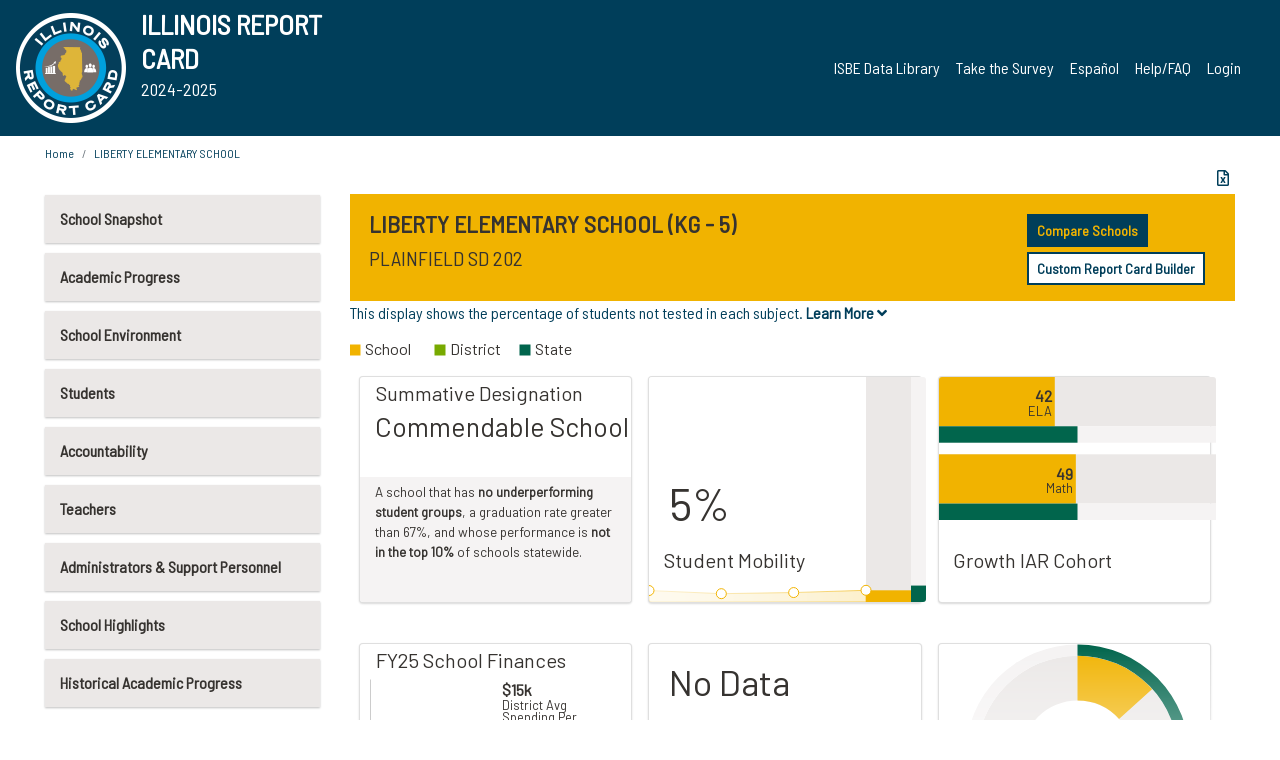

--- FILE ---
content_type: text/html; charset=utf-8
request_url: https://www.illinoisreportcard.com/School.aspx?source=retiredtests&source2=percentnottested&Schoolid=560992020222016
body_size: 81054
content:




<!DOCTYPE html>

<html xmlns="http://www.w3.org/1999/xhtml" lang="en">
<head><meta content="text/html; charset=utf-8" http-equiv="Content-Type" /><meta content="width=device-width, maximum-scale=1.0, minimum-scale=1.0, initial-scale=1.0" name="viewport" />  
    <script src="https://code.jquery.com/jquery-3.7.1.min.js" 
        integrity="sha256-/JqT3SQfawRcv/BIHPThkBvs0OEvtFFmqPF/lYI/Cxo=" 
        crossorigin="anonymous"></script>
    <script src="https://cdn.jsdelivr.net/npm/popper.js@1.16.1/dist/umd/popper.min.js" 
        integrity="sha384-9/reFTGAW83EW2RDu2S0VKaIzap3H66lZH81PoYlFhbGU+6BZp6G7niu735Sk7lN" 
        crossorigin="anonymous"></script>
    <script src="/js/ScriptLibrary.js" type="text/javascript"></script>
    <script type="text/javascript">
        $(document).ready(function () {
            ScriptLibrary = $(this).ScriptLibrary({ RootFolder: '/' });
        });
        siteconfig = {
  "type": "production",
  "google-analytics-account": "G-TR6JVCNKX1",
  "google-analytics-domain": "illinoisreportcard.com",
  "google-map-key": "AIzaSyA3l38T7SATMgS7wX6w-olRiYc1JaJLcxE",
  "location-iq-key": "7b46a94c395f13",
  "recaptcha-key": "6LcR8gkUAAAAAHugZAyMM9nZOpnP7ytrGN06_Rn5",
  "contact-us-email-to": "reportcard@isbe.net, iirc@niu.edu",
  "contact-us-email-from": "iirc@niu.edu"
};
    </script>
    <link href="images/irc-favicon.png" rel="shortcut icon" type="image/x-icon" /><link href="https://fonts.googleapis.com/css?family=Barlow+Semi+Condensed&amp;display=swap" rel="stylesheet" /><link rel="stylesheet" href="https://cdn.jsdelivr.net/npm/bootstrap@4.6.2/dist/css/bootstrap.min.css" integrity="sha384-xOolHFLEh07PJGoPkLv1IbcEPTNtaed2xpHsD9ESMhqIYd0nLMwNLD69Npy4HI+N" crossorigin="anonymous" /><link href="https://cdnjs.cloudflare.com/ajax/libs/font-awesome/5.9.0/css/all.css" rel="stylesheet" /><link href="css/ircstyles_v1.0.css?d=02032025" rel="stylesheet" type="text/css" /><link href="css/load-animation.css?d=11212024" rel="stylesheet" type="text/css" /><link href="css/internal.css?d=06252024" rel="stylesheet" type="text/css" /><link href="css/printstyles.css?d=10272020" rel="stylesheet" type="text/css" media="print" /><meta name="og:description" content="Illinois&#39; new online school report card goes beyond test scores to present a complete view of your schools. The information here will help you to work with your child&#39;s school" /><meta name="og:title" content="Illinois Report Card" /><meta name="og:image" content="CSS/theme_img/irc-logo.png" />  
    <style type="text/css">
        a[rel=popover]
        {
            background-color: rgb(255, 204, 0);
            border-radius: 20px 20px 20px 20px;
            color: rgb(0, 0, 0);
            font-weight: 600;
            text-decoration: none;
            padding: 0 .35em;
        }
        
        .breadcrumb
        {
            padding: 8px 15px;
            margin: 0px 0px 20px;
            list-style: none outside none;
            background-color: #ffffff;
            border-radius: 0px 0px 0px 0px;
            font-size: .75em;
        }
        
        .mainContent ul.likep
        {
            color: #666666;
            font-family: Arial,Helvetica,sans-serif,sanserif;
            font-size: 0.9em;
            line-height: 1.5em;
        }
        .modal-body
        {
            -webkit-overflow-scrolling: touch;
        }
    </style>
    <title>
	LIBERTY ELEMENTARY SCHOOL | 
</title>
   <link rel="Stylesheet" href="/libs/leaflet/v1.4.0/leaflet.css" />
   <link rel="Stylesheet" href="/libs/leaflet.awesome-markers/v2.0/leaflet.awesome-markers.css" />
</head>
<body> 
    <script type="text/javascript">
        function resizeIFramePipe(e, _pipedata) {
            var url = ScriptLibrary.GetParam("helperUrl"),
                view = "";
           
            if (_pipedata && _pipedata.view)
                view = _pipedata.view;
            else
                view = ScriptLibrary.GetParam("view");

            var pipe = $("#helpframe-1"),
                urlwparams = url + "?height=" + ScriptLibrary.DocumentHeight() + (view ? "&view=" + view : "") + "&cacheb=" + Math.random();
            
            pipe.attr("src", urlwparams);
        }

        function analytics(event) {
            capturepageview();
        }

        (function pullnotifications() {
            var eventMethod = window.addEventListener ? "addEventListener" : "attachEvent";
            var eventer = window[eventMethod];
            var messageEvent = eventMethod == "attachEvent" ? "onmessage" : "message";

            // Listen to message from child window
            eventer(messageEvent, function (e) {
                var key = e.message ? "message" : "data";
                var data = e[key]; 
                if (data && data.type) {
                    if (/event.analytics/i.test(data.type)) {
                        analytics(data.payload);
                    }
                } 
            }, false);
        })();

        $(document).ready(function () {
            ScriptLibrary = $(this).ScriptLibrary({ RootFolder: '/' });

            // Remove the Print to pdf icon if the current page does not contain the 'div#iframe-container' element
            if (ScriptLibrary.GetParam("helperUrl").length) {
                $(this).find("body").append($("<iframe></iframe>").height(0)
                                                                  .width(0)
                                                                  .attr("frameBorder", "0")
                                                                  .attr("id", "helpframe-1")
                                                                  .attr("src", ""));

                $(document).on("afterContentChange", resizeIFramePipe);
            }

              geocoder.init({ provider: { name: 'location-iq', options: {apikey: siteconfig['location-iq-key']}}});
            //End of removal of print to pdf icon for non -iframe content
        }).on("iframe.loaded", function () {

        });
    </script>
       <div class="irc-page">
       <form method="POST" action="./School.aspx?source=retiredtests&amp;source2=percentnottested&amp;Schoolid=560992020222016" id="formdrop" onsubmit="get_action(this);">
<div class="aspNetHidden">
<input type="hidden" name="__VIEWSTATE" id="__VIEWSTATE" value="QJsibsfa3pFQIngF5WRsG1hESmz7BXK+RK97F8c9KJn10wQQ/+J3eKSYR+rTaWopiAZ+Q47Ey3d0E5YSiegCuVHXO6UUsLfQj7x4n529uM85ReOV325jb4EJOPMpMC/jQNYJOcsJdLn9dAyccR9iVSGMY3GsLguhhAbncTputt844zeOfkRAWukIvILojPcmYpQ4UyANdd6xsAOQbvFe9fTzCvTwr0to3DEq5pxFAZJyIhpatF9fURzblFrBsSSlG1PK7R/4G5yy6/K9ge2sYYMAOEHzPXlxUAUrSyQETvJbcsJtOrA0EKI6WSgzbQj7xHU3WSXQF395OSxY2wccfqsh5fopRklGXWbTjJ4QgP3LgX1DXwOVAoftpdWc5GYEW1j/4cKVxiIerrt5WkpXXeVBOW8u9/s+RKOJ6CWPymlozYQQxHrHEvP352/A/cV//0hcnoyOaHalSBhZ4/AhMpavCDvkOcFl90gEE2sQHeq4yBgmv3+GxsCNXm4Yq5UpxumOxMMxC2K/LtWp8aht9S1qJJj7xV72jfXPXifFiwJoJjAmTn7SRlwXnEenvm1DoYp7GaapKian9uYWQD6uX061bSpWX5wjP+cGg5Lj3Bthqvzg5DCCgA9jSlORyR/[base64]/O/Z/+AGxMBW1c3scmCWwFzLxIc+1AGTGeKSgYhYgjcx94dmO7V+nr84axKVjPK32AlIYopBIkpNj1OybD0BAO1RXzOjuz8HBYW249TnCwMVpv7q0oXFqR7seThyVodyQVA4CnkZBQUzT7GYkLEPNa3Joy0a6a+6mFe/0fqTNfBU8sPwve0rm0+mkwQedvZV3BKcQZfjFtGK2zLYgkNN5rKIPLcuP7Bpi6lJYEcm+GHzhHzPAzRdECd1OVgl/PWL6KJQUU4krKLgaWVqHdf4LMO/wW9c9uYkKKW26BGVOs4sME4Tg6lSxFQ90TtbHTTdPkeyV0/DyWcrlpttE8ydkXmccVbhE33L7AN5oqEI3BTX9Db9JQIWj6qC6VY4NHqlNxTi5mPqRasJFWZ9skmLOT8EaAfdgC9luw0BffbrxSKyG1uhJhRJQB7J7G7PAw5rz65jhoq52ci//uMGzodRY9x7XXXPfjqLrsSRKZBkJkDlUdly35GjWX8gAh5yKLq+pWpxw7jnsRAB7agjMTnJrKKuMdlKWHzwpGXwaxMA2rQ+cfvRvFljbM87OXhPVLxyAIvI/voYOqSRIT7w8TMENFN6XMdMO/lLKuvFU3fkXhFwanZ6V6V/+5aPrpnlCENtnaOud0lWROWqg59wvT58TOfTA0Db5EtuRZRVjLthUxvIdGzw2AqkTZeSQZ3SItXgVrglpuLwbMsDjmmvs7XtQ3hqVROODv4vXh5xsOQKitCSTRRmoYQBaH8ai14rnfhZ5EcYXpse2Irb4Q3IUIcPYxhZAUklbbIU9k5CT+0v2TwaxscQpXyqw/LdvjtHP6iSBcQOVnfLtGzkQw496qwcdqYQjn3duE0HSBJZohuaAKTSasYQ516CToch2SupLhpMNCojwMLA1tYirX6AiWRPfpnlbSP5VcdVBmNCcSe/0+yvoSvbQ3gRbCQEGNYNiCHVcG+Pjiq1niJ9pyA77BWKvZZxsy0/pGxJaRsGYKgJZEOSG9LgETWlBVgM71xfv/ykeqVhwHUkgc7vaM4M89dX/283qhpESYAQB1mbfCIMSP+0SAIOiLDBQ/W35d0Mi/G6gPwOQeOZsxZAEaw9bT7LonJDblR3Q93pe77eMmyxz5nmtoI5grBGpSt1l6j7XJle/Kn2B7JB243vaOFMJGbOpnj5C8BmIpwTKH9xvwDdxx1X34U96QV0UFDoGeYYeDCEJCjp8ZXPh/MW84HyWLRbptrTxakTUemWff3+o6PbDGQObwAQtxSBTXkTgICdndBHYjJy32UnLu6Vp7WLY+c3Fxtcc7s/XnE+7ATGhK4bxrhMpKB4ykgSuyqvF+HHORMNvezWstBgFWDqEq4ng9WalFvvGnvFEOxHM8vux1KH4Hd8g0FOFqywU5Eyqo3TNkr+MHmFt29GBZrOL2Ar2t5w0RxyZxwoCHJVMPUL2x+iq1T+ah8o+FIzMin5HLjK3RMVca1kVGPc5oUpx1Xpkxjg7dJKPK/NOlKohfJZ2PqrvfmOw3dT1VKOp+FhesiqDvpZPSXVyzrhp7KgFn5UWOcdTj/nkyviVPbuNh/Smu8IwCDZQF+PtVYm6ayalLdygqMBfAK0BZVqvqjqa/JtC5jwck7KZ0h32y5MkOfhM3m9JiQrpCMHWhsXNsXJ/u+fv+0ilBc5AtbKO/HdVM1zAfwxhfVYph7ygaliyfknHwPLxkIKae0fC3dzThNbAwdFeAFTRypdYPq1tLTY721IMqGuTiabc3tWeQo0H+HeU/kGDK6twZNiwKTV58lvwBSM08hQ30OJYQoByEAXjAtILaBzs/ReIt1jK98mJuptfyzY84e6OU3wtghmXJgrrXR5sjM4cMe0WJi8tJR5nmObLZkzULrSoaPpN2AD5caRHohB1uXw1dHYrR9l8DaDfknv8torGnLwjRzVvIWPJ2XBs+qX+zjY3t/[base64]/aDA3t1OAyFU5djB2Ft5jYsQze2WecIXG2GdsgHFohQnqERAHJi1bcAycQ2ocsYa/xhnl2YSVlvvd7d4cvBeReAtzIKJtvBehaSZ9tSXoJh/KOkvcCh7TrE6hPcZH7MN8s4j5fea2fkdeoHefG/qQPUYpFsCZwnRTGVmj/xDMqlDQu7UcxT+trXMPrLYs+ohS9ljKjgh4kGsYJLkjbGtK989bZtzNxYsnoQlOBCf1B+0ZanuKEc+1HDmL2lKcNf0y6S6vgmh/HFrZ5iiwL+7jF+ChyiZG+BT8y6b271SJA1yDc9GHGahxEBa0hBa2AafVfl/[base64]/OvI6b20ZNIAmO81uXyOnD6zCMINSmlxMQAx4gMZqGfuYOSSHMiia1oD0AsGZWWr0vB8Bctz2Xrwwfgrs7WreE/Tr+BWE4MOHR1uzXv/DELaBXME5nLlDWCXxfELA38rJplh7CvCs6LJdWSca8j63hnU/RBzo+teRHlyVbBwA5gVBajj/91/mV473bIUmUjJDSC9xEhchcAwpYsBehcRk1cd9XQ+0bfFonEq6a/0tzBa4zUUGyApiULPD59DBPN+YePiFuY3cbdXBI4DLs9yS3h/yhqmWg5E+DXR6KsYUMQCbCk3qgU0aYWfhVkxEi2FGAnvZRF/MedHqvq6UmHdtjTg/zBkhMiC95oHv3DZsJGsUiiaYFvfPnU6OJIfzqQ4p1n6lL8YAW6PyfA4f/GohNX7U5L/6ClfLQgLjf6tKmlZA8QNAjG7Gk//vML6b1wyoZACFTwai/Bmv5HTGyiMhJTA2mujrUosOJeD5TIkfGPjzwhecPwCn81XLuHEUX9XO6uTUw29Qg1BVlPVwDvjcQ7VHmPPdpVyUPwmAig7R34ZnJ41S8BkqUVoZHID8DWW8xIqZqfDRjbLisB0ZRXduqUfgm3j1j8O8Kuuls0J2J5KFlREYA1BwQ7SaH/[base64]/N3Zlg9oI4JCsyHEYT0ut5g0qEpfffzPtALzBxGJsZFr9EGqAfJUflhrIoNTqYPiNe/HIxf+YuO6n8SOrV9pMduXTAkbi0JtIOUXGJxFoqWnqQ231CpgkVQe8OJj+IuDEzjhHM5JUtbS0uQskVnJSaIaK5XqDvdnXL5ywVDZp4lhd/o2Sye7CaV9XjPSd8KSk8bHrPOarvvO6At+IUTZNMhMNJbmPb5VdKJKw14tHRcgWeAVlkQ3mul5xDGqL2G+VJ9mJKZcd9tSKLdQHgASP6tQZNoN9DpBQP3mNcnnRvVs1J+J6kUmmuQ0aecVG1kSnCEIAGfxN9P03GVFdck1zb1ZEZe89fWMv+4/ddH+ksCzF/cLfz0NwewqBoK9RYKqpaKL8gYsUAgH2MBZWFO1hWQtryPEKLEAtAeNtFVhwuZM/Y0krpuiqL2H5npYOAYQOZgMVj/JNM/b+Ld8/vfklINm3fLVwgWiM52XG4q3OFg3YmPJ6vLyiz8z1LP9noh/+er4kktlb3Nl6eYsztI212INcmQOPbHD2ooTJMCxhDH6IbULe5hpK7Q6cr1g9ZABF/OpAhO1zzDkp7Tbneh0r43lTvrOtVBTxrebcLmvSJ1P0pFI6CB36Vdy8uRQA41fvr4PT7p99ePmKYhX47uYGstfmhLHNgONM3XM9jS8aQn/pt2F3EnlVNIZ80Q2AJRn7hFyQFfM00ek3cBDlCLlATJ9CGlxzypqfxr6s8BSMGNaYYZ3Sx6+ScnGmPBPzAopla9s7EbzvfAs8hIwzpoXfyY7r0McRgqgDNmymzeo0Jjcgyur+RZbpDLwBIlODTcWP5V/yMH0v8tx2ta0Kf9TxcHeKzJIvswEFwykTuWbAofu5jMaz067ok7karLJbiz4VNHtyBuJrXt+cb5yCSARjoDCHbRMzVCG0TyIfXUDkpB0TcQayVMe/IuSwjKps4MNvXviWvftG7ibC/ZgInpQPpJtWnelkKdE11koh902AcyCAcrvYQC+Scj6vG0C8H/08vgnJ9hHqliNMiEhM8WuaIfOoAdiTXNfpte8mUQMPxsTSynn9kP2FkXhA7Y28KJGA3uHOQZjCA/fqoIFG3ofr21vRVNsdVPx8LAmf3o3xYMWpuCjF2lh+IQj3gwvYXeqfZdc1ll/paoVtO9qiFlVxwLOwoZHuFkXHOuiZ8uNufvEo5mjzaNpiR1lmfbOEuRKQztHQN1RphQ3aZr/GdejTMKKReLLg2zU5YkW2aP0aQ+KDPT/7YZdSnYFJeaEJ3Ac+nTh8cTJixnZslUynKv65WsqkxkFgYy4J55DZPu1enKFfywdGcYj3X8nMVCgQiNqRnAAKVETTN9iRPHgfaeOtKjeLQthgGX7ixRYvF0V4YphIsWJ2pvP/8DeSm9PiI7YVwFSGqk4+yWP8C2agt1N3bVq+qg+68RQdhIUB3932uoUWg6bxNA41H7rDD4S+spNiM/oEUy+A9h9cHdTY1+6LMp8nM4tYbQyK63lwSBMUNyx205+pcfZpMeYwdZNKamdCNM/mg02Ti+sQzsqaXp6UPYDi+05QLQe+QkzAHDvRKz0v8hUgncmpVvAaWZT08SSpqh/SSYZqfoH37sdAEEfRGlDXI63CfqwUKyW+WFsODG5HuUA8qcFGV4liT0lpEGHhsfHPJR5KlmxGCYo1eOjLP5la/DeJ1+xmpn1bQgyvr6DJ7eT6AnV/MN5Aq/o08MBcr1Yo9qL0QynUmYf7olZn7TigPybStiqHKUNbExP5OLuP4aB4GgrQV24SITwrVfC81kJFS9WGHU132fWORqWODKaA3ctWBCq8rpT1/um5Z5gK4dtNaqKLtNJ3itntjVk98kt5e9QUaBqE62x4D+yQyMqrdmfC8ZgHhp+aprVvf7GpbtcQ8XC+/0wHzs8j5Irfig12LZybpNQ6/jEztPt/XoYkjxzw8PbygR2rJJWT2NNDpkVUW/TBIXEWobmlxgSfLyDfS2/z6fTORNFYd0AF9igD9vFIdf85jYcMDsDFDxOl+OvLHcsJ267jIYSKQkttpFnuptZzId4HuGIBFM0H4RpSO9I0a/aSDnFOcHsgzD76Jag3S5AnSojZBCLsX/Urb4h/82Y6HwdDtjjZPkBecSkjeI/9mZlG+DOCXHBz2kkHF69Ntl1HApH5+KYar9aCNrKar2uUXMFN9bDxE1Dpx3ynvZ1RmvmnJ4dZ9J/tvabqAso8ZLivzCfHaNvNTXnhgLguihbY4HdIAs02zXbx56kuDixVcGSjHf2YxmszBcJfAsYpgo6MYRqom+3OWcUTef5pjGAswAGIFEj0BJD5iZ+lQwUOYEhR9qoj6gD2GXjjcD/AVfG4TiogzA1LfNa/kWuzdplXJFQfUTCkjEoLGlj7N5ALUnDsePv83jQrK3S9FA8t9WrAKJfIR7q2ZsZejdEzZCsvYe64J5upOvXfz6x1GQMSXALlXDleDoWaIeUKEDTJOitS7R4LC9ESwupSgdrbAQnx1BraiAnJjBSD1FWvdol0JwmHR9JNohghGbPqtONGOPWseaC1r4Tn03mnG/o1lisxpie/oivgq/DFWGWfN1l2eKBbrk4ZjRZOdpPaDuo1Mkk+1ATYRrRxVMfKE7bfMOabRzUSQy+vKzwKRiEN3b77kHsJLJ03FEKRMtcvWZw2ViFalYnjnJbfKNrp8pJbNYf0ZpTdQZGdtatb6Xr7ArZhIscXL9mQ4D41UKhKfo3fohxhgtx1grk/GuMY+tZbGdmHK3PSYP4hl4pk4RkFYRd5vJaHH4Zq0F5PL9HkBEBV56YIUXMRcXqy9CPcDv7nKmcg51dpaQjhfGPHe1/qYtv4qwJbmFsAGuORuOMhbjlpAfjeP5Cct5GQZ87H3CsshObxm50+bwuUwBCcsmcuTlyq19QIgSgy2aWooA5pWTIwCetjG1qBFbSYISPEBJCC94bF1s9snf6maj2t24Ec5NVT3mQq1e3ExP89qM/ufVoj+jLNj9BIDpCBm1mmOyjs5l9nBYJH/2F+d+5i/ge6+nhIpDTbjHc77c2r3F0d8KEkxRU7JsCrtIJHY+hauFyZ0a5v5z/NlGkfit5LkUxhXIvHPejMKFaTHnuDlFoPfGs5id72SEtvCrK/h55I7742sOjfi9dhS8lhgcPlaMrGEbPUq7J27WAwEqcAOpkObofKmJ3Oo3w9pIuIRbhXLHjTO1CeE2clt743B8pQflkyTnpkWOV8OzLu+DsM66+GQP44DQ+XVrhZcjfGRO7/xbqC+p2gbBk/0lf4vvqnbJe4G5VLGXzTJ2rq6d4mfU6zELgIfQ6e0yz6AXJr8TVJCAmvDZrVaeMOtDhb5BbceiHTIg9O0STfs4I/ncRixJXEKZ0CSveX53Uz0ZWXPgBNccDQ4tCdHCeR/nelXC7wwOA3ehRm8d+F6Jlr+XTT6PVoZqXRnsPYB2t4mdJDBfHWAg5iGqpMUQ71f9g9u5qQG/rhWKn0imflACBuXgkb41w1kkL0bQHCm930pDr4wURDIF7VppIIFm/NPauKedkNbng52dV/OySiH151264u7bVKh/qM3b35A2v4lAtlxWkQVSyr3334qyrP6aH7n9Qxrkvx8Vh7sCMZIMTq6jug+lgOk+SLU4F9ehAiCvajlgLOwFuAKIhV5Uw/MWKpIHTYsZl4ynRuMr7EH+UWd+wtln1T5nfErHdK2atVQYtWd+mT+kFf3LM+zH7SYCwGGlM3Afc9y3ByVakJCmzJI7YHygT7LoCtEnQLNJYjDSkbW9bv/b+pnjBisr6JPZ+JqzbabHlIXIj4mtlBE9esHlUxyh2EZA9UoWqA3lz43X6mUyvevtCbikpMChwY+/LRdoqBANCGmBfNOLRu1sczGSPMIFa3VfVh/onWJhikG5R8fCd3Llzk0BrFO5Da/WHPwGE0O7wZwKA1cotwxjWLnIXfIlHro++DzLjpQFI9Tw/FS2T9BZTR0rilr7IzLmzpZ0AcrWjqYdY9WBk+Ypea5WqQn8xRfhOA57Ez4UsDSdL49kOLqWsTZWT9ip+yt3JBF+ngsrR3IPY23/Og60rpQviyVeBnV9iNGu1JGs3tyelGCrcCBhf0SFe45/R8fd6bisX6am7NYgtPxecr2lHiCxsLmttKB0hFrKAjZQpYULCWO0gm65iVxlzwRxZAAhly4j/bQuAEtgGVjCEGo+SiuoGDX77KRUSF1LYMo06U9IqQjsKoQy3QNfamtZ+kHF4QZv7YAegu5BkHXQgIrQRSuAFNDmsNiVfBvHEHNPfSdRW+kUdhxdld/lT5W6eVI/KN7hFNciMWo4fQ4i/aRjMGWwrucrIn0fYKHGbf/NAksJj09VcYAqSpMIN4r6wZC8g1CO7er7LkLxUCGX2F/1yfnN/2CkxDjRtXNzuXgI7Cz7NKDOtI5KmzsvlgWzOaB32hslqMNN+wpJfebyqiRhB3Pix25ceskxJuvydj3WPOoNVFRcmc7qRp9cFnM+O+h5tGMgbeOu/nO2uz1mAzDQAeGT8Xm/CRf8D7qZlBFihSNzYadElqvChXtpAm7KDAqDO37CGF1a4qzmbiiLrRc4gQ2cUavskSV6KSBqwbQKE4mrBnvfbmZsgr/[base64]/soF9qo5M3ErHoOTx+Tesfpvzo3S8YySf/bWmBj0oQ7xGnt0OsiGrc3VigdOn7LcYMsyLSn5/jHp1TYiTwSh2KMxl7CaV5I5YHNAPFiBoKjtYEgtJSsx68ilzG3/8g35KUjQvZ6jCejlFPbv3PQobR7zrvaFjFZns8feQoobWHXh/zKTtZQnisp9+KcZtniYqKcQUe66RBzzfKS8Hx9eyQvGZGsDLPt6kAFwcz2r8fflZ04lDWJLeSGG67AzHY+ecsvQxPJuoe8HAq0gMZx8a51Ou4VcwvX2kvs/ni/oEdzPHj3IcW9vhzlgO5DM3qu8GgA/r3Vr7gyILV8tVa7jSSxYC3wfueMQAtFUO7E5+ZM64EtejL3GLsSIh4q/71tdF/eLXiesuwEV++sZMVnL3XgsAgFitHeQw41Jpk0kxRdJuFmGY2kpvpMok9c/tZt9a88hJgkvXxCrIt36+BawhE7hktJTkYQ8SFJQTyR8JsJNgbHO4VqzvcO2d4zChyT4YnoehvEIC3RDpNQW8YD1BM3rr5GQ6iA8n5sNb/UbZS1SrpJeD/puFUOP3ONIk1Hz/qsQVLHttlixxW472KEjsgCz/k21lrDn+C0nQoPL+IpsQY48mhWeno9j4vcjbOHHNTpZ/[base64]/8Q8LBPAmHqkFGApJq2Yiae1Ktsg+qgBdVdeshq13S2PCryGOT4E9OnF/lv/4R49V8sb4aU0wXq97wG7OaM8rS/goPgyZPIwS9Il3hPKzTu4LrVxrrXgOna8B4/vMY7z2/FGBbB52+T7UI/e3uh4U3JHVLEQiMTNH4R/gwrO1eBsSI2Y6p9nY7dGXlTFYUswND9EyvgExVKSGsSPLz9z0BBdx6weA1rxhN1ZGnCtcg362pqYgmoNEKoNhYX6xh4d8DanFf522HX6uslPjz+EX0G4KPiCCBa7JIBiytI+YAg2Tao6OCXThRV52AfHKiU6uusyKeu8l8C0Mlgm5zy8ElqF/IFit9QlqeuyO5MX+8irPhS/RDr6IqE7oKEWJE5vjBHtVtjM9a9z3CnS0MMMWgxkuamae6D0GBh+E3N4ZDNWXwSEhjJRCmBXIlNB2UX7gFwNGUqatl0nKYr46Hu36jwPOb6JQvpy6kkkYCSAC0/XRJbZyldfOEWTey8fndfzJde1N9pYSWIoprc7d9fuW3SYZkv5IuR50WlYwrEyz6EqwQR6qElbtnjj/Ng608tmgjDIC67EJ5xnjf5MSbFsKkc0sfc8jVpusSuUHvPbEbIbLy9jw07BHyZTEtmpDr9hKCCy9dCWFi/LrsyikcAgirXmDYcwPONWpihBfAsBiY0Vv+seo1E3Ci1I02uYBtgkj+OGMYAlhJNu7HUggnV8AbFz+2TB8cF67/97XvmSJc751sAzDkvdHp4NOWnxj6QjqSU5pKy6RxGka904N/43poKTwm9mAHiXOf6qVg4FhdgDqJdU4Ir7ubZQoH2oYQIA9NnMwOXs8x3wmGH6fflt31IAju5AU0U4KsIUuUO6eIV/3yOK929oSJ48vzH8Uo/JLTWDNF7ud8KSTIHaYTprsnKILr1HfaxTJrOyFZ828f5bqcy7qwLORS5WDXXyTbuirN61C/WTihV88SMpBUcer2xiPSEdBwT/Yz+4/7UDGNZXUSUn/qdRi3jmzx7Ei/v3cdHpLPy09eM71cHKQ+9m2c4dzzVHK3UpqZTOycTtHeL02tBxQf7KaTX9oq46xnBs2GIVGXxTTJS5yyJB509/Dw/9D87uRhfU6+6Q0NkCsVDcxriM/C5GjLzdQF1ikVFxmKDUrLevZ3aTEF0Q6yKjpr34FNTCDFG9FoSyH+i2iHU/f4AC8E/udSbCuIZ6LWdCNCeKWx8Kz4COOJ69IFPcEE1BHJxvjmKxweuyZGcPzbgoTJqE/pJDi7m9A7yF5Qv3NGEyECWHpZE/kRfiPRGGJV2mPKh65gs7JdpKCw6y4zc5BZwV14OVUZqN+LYQwslXivI6LuPewP0JncQqBopRiFLA54KvVz5GpfZfcJVjAQSByi6+5aupO+785EpkhpQ8CKr92pJuEVJkvcAbXdHvcqoRlF7J5pgPFlZP9h7jyZPQwASpVLKvPZ6J5TA6/CfzbKG8l3270lKEN1j7YB7oHInSBUBMDPnrAxWb+Q0eDP0we8HChoBUL7e0sHlqKS/TiY1ZJSltVecDoHlwVHjXM4ygerbrd9UVkEW4mKsRHQJujLJswXPsqMQtyGSEbR7GawvWqBCMX3Rpot8yP/j5QwJ8FZzotEWuOgkeuiaqbEpNfQPLvhoLMCz9vyE8y8DPBRbYk/jHU48CSRlvA19Cjxdakl/bsuNlM4QAYFCRoHcOfQlsW+tdhPrP/zffnhs/[base64]/f+pSsLZkdUQhzs+Bpgi8KdC4Y9SfXejsBJaNn7b6G0aBxMh6x7E05u8WuuFcNmOf7kxbv0tXBKbBG1kHu4SQM88BP5VmDYH3uPPdb8Y6ckPR2Y5tyx+/8bkcRnM3V35K0hCPcAdbOJzVHnnqOc7cuzN7XIw0xdBGrPu+VC4n0LfLzw5CJ8/4Vi+5iir9CB5nUWTX9/MWVX9bds+k7/V1zIrh3GWYl6zXOWMq5H5qyM26qIbdkvIV2uxQK2FnYgxyfmcNOItCaGuRexqAFpc2gQ6/[base64]/v7xKc8cQ3jwLSAY9hk/amX8xs/kfNgJr9SHgvcYo9tTZGR2DoPw/XfjzG8aNKJb1zT/dtKpxgOJpX6xwnfcJvx2Oa+2e49Rss5rQyNwv09AsOMixRDv12CmrlqxvTvVCLn/gWnxVpu/hkkcyLrcDzSVYf9Jtqnobhr2JCicm9nWlMTJ5XLanuSOghfQUFJ/uQJnk7vqkQzUEOM6+XQZQ0WsXdg0lFGEmpU9nmNZEG8fyAFy6hbk1WTf9zwAYOQkexf2keQgDThgqf0NLs7cHtgbx0tpPT5b3uEI7di7m3TFSPKdcOjphQ6/9kBACmDFu6U8PD80fGV/i+9nKIRjL3QdOnC/vnALz0YZXW5eohYcJbE/GYojmYjntMU2L04dhBk6JJSuOjsckJPZ3+Aa3us6MFG8pm8Vn/9I8j5GeVlt4mfBycW/iShuMdJjHU9OgFYW6hnKZ3eP3VXovfx0HgRl1toBiqemabjExdQw1rWrr2YoW9KJ1LwVrUXh5w0UYZpfcaoRSiBPonBbZnno2dySwFdYwkJ/4DtnwinG1j5UXLlTTr3saA0c99iausju8TcKpYGtHVXtLxNC3lY6zDQt7p1mwvYxlc4dLFSE50SUE8r4gZiPuvqLev5Fmb8uOSC1rZ1IXnEDFLUOPJMx4vcRzhiOComVWOCrvKnEtRy3rJcCZ3tM/A7dyBivLVpXhuAw2dvauryrxfOFxfiGxDpUX7uK738OZwoEYptLz6GfkUiG4TA6qxA/0mn7kePKl6+v7+Av4wPfSNFfVASPNUQZfJ9xF3j+eybjquoF6KH4uC84Kgq5y5c9gYApXbB/rLAl8l6wKk50qdC6QTfV/qyiZNUHI91oLaLY8GE8K/[base64]/[base64]/p8XvOBIlx6doMNkNKUWb5nUnejyC7RE9GlmDwKwdiv2zYbfRQ3ixQkK8rM5SXgLa+301LpwZzEM1FIPcBuWfp+FfUzXv4Cs8pAjaT4k5fWMKI6cW90F9EAyAzS6RgC7jAKdo8ja/EGasBN205oxpBAFFf7sWWSlRY/[base64]/4AnGOKSyjokhm1XuMliaQEac3VNGqP+WdbuiZmeLodPFTZR8HtoMS+NaAK3cnOtJvwBzcX3USoefm9UPRsq/1ipCKmqYcO4g5yQiTS466EiP6MrNj5+aLr7P5/0NMIl89zkPwCfjVbFS2aOMS/IILaChZa1UHzJQ8482XbK8uJ0IfLftDHFI0bBMjRCTAPZvyQ6QCyVyBUPjedPyq5V3Rj2iOegorpZNZ32fXKmhYLfsD3sbgCQtnJ2o5OULdzaKa/[base64]/db+qQeXZOVq1kw7j6KORrZuLjCQpABrtWHMR5pGR9+8BiP4G5fjC7Y7Nvt8BcbKnGxodDZWYT5Kg5Cfgr4k6hUFm+Weg1xpWUzXtuNqLACRioqHrfcQDJoWZ9oU7fOoMEz4L+sT/4n7q1BwwWL8iRTVej/3B8LGgtEU1hqqOaWXY7qAy0Mn6UavgzVqZvRBMD9nvO/on0DpszRb9y10+tThEDYx7VdLTB1b2wRS9qJwoQ8TOfNigqWkI7gPLvHBIYal4lS5OzffLpX97DPM8JQixNDNlSqyYdG0PFyYHVorGg9pGNKXb17vIbLGl2u1efx7sbXbaXgOznz98eWdx34VktX/7DhkDqh8GEA1/yiUFZZPAaMFqUziJwodlpwnhtSSTzmh7Sj2Tp6l8p2MPGDssBDtsDUp+1KEssQUe8f3+x4CGkK7plnRNZD/[base64]//[base64]/UHRKpH1Q11fpDdcvBqdHsJlPnLP6MbWEarYwS8uclwEmTVwDLLb7SX4Ef+uo4F1vfL3Sg92wDN+KwFv68EFZoUH1riHJ6fxWC8vqqHh9cOKVfS7aUYr4MIG7rD4ppbltXkbiFefGYtOd7zBDj8oxJBIgDs0GwivKsKN+bTLIg/uw9HeBCjPHt/FpsjLpRtYlTCxb3NrUYQvOLE4pMpK1OdtNDlYoYB7XX9N5Fmp1Vuv+ahOF5MgsT/VzjHMboA5DESSIpJFVhJIUeRRVI0ClWpbh+q3cSgzJVnU+sY53+naOVynLzGrIPZVGLdNZ/0yOdJbozNvCgGXMF8+9fEOusOi77HfvCFxhj3jcypIhPtgtmKU+jxr6rlFqY9jhFy7ZdrlD+CNjiXACHeamgJWhk9WvAk3Hrs1RaGJt+RdRFAwfwTmOmOb6PnJ71pNNN/vf93Z86Rv7WVMQRLiiD1FzTgkd7SvB2W67wXqmw2a+AC73JgH2NhxsaPVLlEbKL7nuiXpBBMpYgxSn8t49++cafQHmvX11QYOaFXuHPixqMjM65quIaTt0cbkmWr+TkWk0zZAJuhhG91WDtqVVpJLwMhLe6X/mftlNO0dKR867xJeagJE6XurciHHAWKSWcePy7eUxyQXBlCJ18DqYuICK3yG3s/KzBaubyYfh3g85FSr5W2tjvA5GvVj3BZYmB5ea/Fgo74s0oiJVksPRHUifSMScdIOja39aSrrAtK5p6fCwMuesAZIzUPudarl61A3sOoyhmqGpoW4WQYLPiKbyV1vqjco/tMskMTVz5pNFRv38Gq0qs0KrEIX04KSF1bBn8cU/l/0wiiUfWwGgcWogUQF/sW/k05VN7rMIxDv3Is4mkie+O2fSHNRnvblmGD8LSYs4hMvADR/ulAkOtXNlhGVsA/4lchfqRuiWq6L+w3Yr2fNZjNKjHdSdMWKH//wS8D/vNh4Aavebn+CCiY6+wwUF1hogbo/gUgl8QZagYbztZQRSnx6UtEQisFUP5GztIEct6rGMbt3bCeGZsb2XwIRyxG1EzFqQjrCCeZp8tTf0oNywir0KgBtr0ggy/GDuJbYXosAxLJ59gLTTgIONsBcWGHv55lemtgHL81kGDY59AUa8WVq3DvKMM7z6lHX5xGsf4GgmV1Ik4ygPwHC8RZfTcUaqJJKgv0M69YaR2e2BO2d7ijfFZ/HWcYSFkuEhZysFcFwuei/fhK+wTMNViHkqWYmlwXqu1Sv5Y4dDLkXd+WtO0V2Y+0z0HoHoLqzsYKPVCdGIo8S9AmreKd3F8vbm/uiNBEotRM65sE4dsyXq6Lj4rmJblrBIPGYbTicBlAAwjHA8g7ilxAa39w07uKUQAa0YTetWexzwhsN7D7DTqKDXSQJWdx9fs3MH/LP7dr4U4lbbvN+yyMc/R843enf/8R5BtL004zuxv2LL02+goJZiYIRWb4KrnEwKrFmW+uyxDelDWX38AsoW1u9aYWKfiKIXzqze5i5sb9WZPGG+RljnBbCSFOicncOSLL0bXkZojcO7iZ7NiumRsO93lZICdUYYRrf/yTMqFPVQVAUyRVBO1zv1E4X6NgtKPoF/BytwMx1IQ9GjHWHNMNR5Gu28w9Y/nvNnMTOCekuuYgFszOxe27zmgRMCTK9C3xKClL9CLjFWS/sBoWL3Gglp+I0ITVcG/333wRqMp594z1yQayBQ1HQOkZt4KgGz4sLCDU8Yto8LS/[base64]/My+QjLfPPOiT3pB94dEw0IuQMMIcUl8uAYCSt+F0DKFsnm6mOthk5G+lt6XlX9vPHw11AbLbGPJpNl0I47NFxJYXtyBWj22jeR8vFya1g/1s9g6ZNBPix7EaGgIZa/TRyzNf2Q/ZW1jhBQV0GBTHN3Ff8iTWmaoZ/51oheu/[base64]/kfhJqPx5reO0D+rMeCL+ZbmrLChd6gqc05Ay5uW6GGY0Q5KbMHtwB5V1xY0oloWb2OMHZENaEQ/i5vrAdIXOKXU4jmH3xkYAkVzhD9TFrEQ+Rn8+TyOoUxE9EgC8E+U5IuxwQiljLeABvw/hmmLI9dYiD/CJnVXxWltA60Q4H490Vosdux0F9/Dy9/kqQL+sywULMQQUhmv7LGC7nsE5bwvgdm65asUDZT0eH4jc/mewe9p0qDL2mFXEF5yDbBvqpPMbwCmDx0g7U7cpuSt/dd/S9P6APCfiQT42qbfXjJePI+nnFTzdhS5dqsHEllynzAWGr/sZ+L+lBP0KIbkVPsd2SKQp61+CS0pJnCP/1KHQ2+76PzwGFqKzwVcTFhldcDcntaWdB8TTk9gmVjbElxOw0lt/bPLbBaSylU0S0aXe+x46tF6E2JoXBEv4SY+ajJPQ4KTWP4eIHh2PxJfTXeQTjPdmQx1y72izUI3RoQ/GdJ7DnxxAMnhvK2C6Q/+huGGP8OoF42ok+/jjBN93qI8BReoCvplGWTvVK2YcSOo8VnUNrwon8KwbKl1BkhkvP1gifb4UDOjPgR+x4pcLVXOU1G+rG/kuLNBwU7wFLoTCcptlpse4502c1T0ABZO+pgUxyHR+5w2sQqEMBjmSNSoAvxuapGZZ8qaFJ4uq1gdKJLXFswCHqSSVGHPFv7C+oFW5jxsuYs3jbooQBs92rLyI8yMVSn6F+/2ZWKa49D319+1xRRug8kWo9qEFrEEU30QS1toHpUcoMP/ax2ORx0Q0qE0yHH7WlBjGgbseSojEjIoAR/dm8Qb9DhwIYSKqampvMqbeiSdlpD3BfX5ilyaZD7/OvlYMJ6hH5cfzmu2Jy/Ao0VVLYdKV3OA5xcc1yJDJzVx77ccu+Nao4Hgmzz7bSljIEU6K/8g1SMDsA9M+HalW3trEDQIo0O2nFmG8/peYlQ3MHjzsAroBefP0KzlV4DuQ1Pto9zKG8YUtDLfmbKN6XXd7cundqqMgLVV4ksvGcvCLXerhYUK8d/cUXj8VpLoGahqspzit7hkkxbtRDIRudz0xVYSWTrEE9MvKzb/EjJ/v4NRnEdUEZi2VSS6jYQ5huPwJWAuV9K6Z1XUYgUyCCYJ4GKy6PwBPYqNp+a0xV8N7T/4F014koyXmr8ts8z1vI4o/HbZC8151cQB8X11D06DLJhpSS3dbk4JUCCN4bbWG4U0eP0eOtD3f+nVPx95XTW7J2NwEmoR9aa+1L95gUegtb8vXaYXRX1SDM1GGdwNhcjldwV7FGue+nAJykMMeSJSZgIYcWl24YqpQ54KnmBX1gcZxWo3EYMdZVwbAVlqBErl+wITtwoh5NKUCPA/MWc4Ei/sF4kSX9CQpN+WZLJj8J1/hZt6drwy1Rz3AFXyGGz1NAmhG6vcEn+JmWpzY/nPQX/8VOTTTPFhIAiOKXuhILJTi8y8mMpypMy8BE43KRRKF3PJJzmq/2WHPOuH0m6XGqa63lGIPe9IlmI47xxwFPpcv6qblhSJHZIY4kIR1Zm0Tf4evFag23ANYwTpNL958wc2VHQBOhBNJi1wqcNdXTe/QiYHMt44hzbyo2IMCq53FGAa4IKTLfy1tO3KoQQ0xvFOXJ7JP/jBP/g1ptL2afb4yNDg6Il6dvtYUb1JATbgCMr+tWI2z4fzTN8loMd1RVhHvu2Pi/mDbAG14/GvMBGY2OTEdrCmyDZ78Jl3q6OpDzsI5ezxYZDpJUNJMrCU6lx5XC5TuEeBAhi3vjooP64Tj9sUcl/lh84tziNV5XOkfuIHccZn5lETlsSL9n3sOr3jSABtu6FWrSWAuzg76HKyZ4rOwdE0YP8KDtHyAGuzZjyDZ3pJmhc1WSSwTQShWKGJs44io0rnvm2B1cadzpYvsUupaOwVfIAJ58XD8fs+H3Vn+sf0D3II/kROAEhH5FM1+E4DY7zHWhmthWKUHfKYrgCS0wevdsulVvO3kyiG1vmhCRX0hzgjvlt5c8fRIiT7KCWnKpCS4s1F7vUa8tCb7dp/29Ee/YKqjJinHQTih5HY4EYmo3vbEniOvwY/3BDHPUaw1rdIlTUkDogh1OXUum6xmJSZl5D55k53vByShslzcUg9E3fEAH4jC+vUPjuzUCJW7c7fH7Lh/VnOMWiMT5T8u/YdD7gj4zPxBOSgGUrcm+iBaY7WbPpbQbaMUzcKJ4B5kTLcvKCX9SRFtgwQFSN27k1G3+Br/WTtlRFjzyYrtTTrbUPLYAve8jvfPSvWnQnWwOkG1lM7C7BzPxaW436/[base64]/GX8UU0Mh18cwshA+716Nu1jheZabE/60irVxkfqLKpHJ4V8gMXHTOGZ7/nqRKaIdoofGoQB/guqn+TTirrf1hJ1/BLIisQ2fiySf8aUtDG4hELaNmpVWXxqnzh5BcGOdNf/Vusw7+UYAuWj7UqUi1c/epue4/HXU8lZJ+nfjdaeEt/gahYmQgU3NHKbb4yg/w9UYaeriajHbD/UqVgbzdz+pyWL6spsGOBgy0SRJubZf7OtgbHD+KGv8ZYStdisMy0fhGehezZnuaXt4lILW2cW7yYgLVapOU3YNksK9RX+0RVLv578hZ+KlD/iZg5TGttKYhyg17fjSL4yDHOKeT28o8kMWXWRBJQnTtPrTh8UGeU+0AK4bO0QRNcWTECBEWyFspbMC2xtpoRuPTnwpUxfLT30QAnz2NXKVKuZbmoaBsNjBZer9a2hRsFjwU6mhN/RxLiloKrrrruBC+i98MUEcS85BkJ8PY8DZJHwRId7vp7qgiBySvuIpoyXwjuERySxlmgEOs/R7GtSDbQusKqYMl+W4DpVfOW3gutpLUePCJr2k3oQRt0bzBTqbcY8E2VAvqw7rgpWJNErqqi15ehWEtr6aEr7EJ3EjkcDHOoGnsNsiD/Fn6Z4NClJTrepvcZRUfLCTJkiExsqizJGLWp2/+aOISNfwLmJ5j1575gTL9ivAhHWQsl4qfzw1wTmeAy0wiaHArrmonOhy9/1I6Fbgbo29TQ83NXW+iJc6R68xAmPTm45i5tR2i4n8e3iseq92yiHn1wzq9nYhQvKymhXy6q0kE0+XSt51Hv5witwOIdH3vH2r8Hl/suSAX0w/gpaQ1CzjgCKGprfgLNv0Fdi6WMWvS2p3Odz3/eT2dzJ6hUMR1Di6ToCift+qAeVZFD3tM25Ysre+9k19dCI9+qxfgxeVrpZUover9FDum0tfjJgtBc/DuMM+RIQVYT/Ig7+m734vBjAzQFTWdTiptDfxDCvwUIlM/AoykppgPy4Kfb6JM1EksSNXH3oK8bKIx+lh+3aTKGla+IEz+keOJXuzDZewuaUIK/PM9d+zbDBrER+1gsy9ea1kFUwewQudPuZgJzwDyC+U7G8200Bo3kbR6krHJve7/TBbsaKBGoMrKtyUU6PQ7B/CN0kPIm/[base64]/p5PhGE5NfSS79CIJM2A0mRhgWYOGWtwKTZIPNdCIrhElgV9fV9hem+XubK7GXeP/Xe0T5lGhubMGvTA+jQZbBY81vyQYXTNZZCwmwsYWlF09OzYYjqJCd5pONY27uZjQN8G6wu6FoOEJAkF8OFtoPdhsNvzcb3ZxBinSuBYA52DbfdtldWuU9iVUABNQSRTcYTCyW81vywOwmzsab9eslyUO4LycfAo85bxb5+/Z5qKKusTBGjfF+1Kf4oU64Ww1YlHQLhTPVdz+sLDEIqRB6Sr8+tQMzaZr7+0SkZIUS/cZpuH0BRF+LuA1JKFn8I/c9Z70kC6cKXw2lhSR/ofTJKIYO25+Bl7XOS/c3K14oqWnPAjxWq5+tanZbf5Wbllkuov7fUStthc/dlq0cnIpptsHAAxU4oojN9KQVRSguwbZeANHIFp7UrFLsmceO6RQS2exx7fkm0mm17icUd01hK2ZBcBiL8QIGGyLBnAO1h3lCrci/pu3fLA0/6BErNResfS/DC3y6o8Fq1BGhuT53WzdleGHvs7XR2dn7zKMNViXHm9HlqlAZePYVMtQPARfmfrK4Lk7lyn7Sqij3hRgMmICPbh/eQceX/qXRhusQkroB7e1NuyoQMC+/XgaTCc0Y+3O1DcoQFiVqlpdlFaqmUQXqg8FFoT+j1KUyF8yiw1U4kqnauzAvBu8a3eLDjRr74bl5SboIpgGBAp5w/wnpp9CgNcYL0oIr0lPRt5Otek7HR9k6N6Gd7onFSbfcta1OfrKbDdSF7fblAm1gQHs2HqdjsvEZhnI7IIDk+/xipZidGxtkZM1T1ruABwDtRJhZuorr1KjxswLgsmX52XSIdTo8Jj79cEqdaSYZajxyMPze+pMMU71573JU/pt6dRI7JXZ2resWVQSC983bdK9i/qoDhmqpYxThoURFgc1Pmm9p4EryvJg9enYqd8UVWazH8yPTqaAH6s9bgxocTED5KlSoYXcA3S8ADq4qdz2llu2UR2wzSsL+Sqnw7KBq3h9YAJfwyoluaxtDhSNyn8QhAFrjJzVNqHfj+jw/bHfTEb2HsMLfqcJ/jNYxK5+61tBFggGdl0CjVGH8iOUDf2tRwkIp3Ln/XtlT4WS2TIrspLNxi/6AfzH/WtdOE/omGfQQLfwQWtnmD2wX1PfC0Q/5QhhJ4n7uuI5RiagpIXSrPjGPN4tE7sJYTJF7n02Xreb9xC5PzGvPdK+tYWHcT9cVWDmjxR5vhPlMiReRBpJ/QEPB7PpsxEgIFGHKaLZINT1aKGjYy00x38Umscracwh57QVwRRUXYk0ArBi2HmZoF8QWDsUGqGE8T8yFvV81418H34DzXFJ3aex0lfexp5cw5rYNSa3aAk3vsn0VAwiy+ZWyMdp5YW73yCvyYr9aP+tMzEe6cYm5RZqfzt63SrrKsP297GDfwu9CRbP1tNaJtfQ365v/5drwhmg3UdjUNRf7MraMfWyj4zxWecq+npBdUfhT/Fdw0HMP7YT6jomRd/tQw9nzV0U2ou61TfMDNV4R0TrWvxktsFkf2I2WiaZOA9wlVTzS5+aBWsl1kYmQOww341iIXydnOkPsjGrc8KpWNHDBHfAI83vmO6PI7vfFCdOSWH3Q1YlT94/1EVK2BRCw7TD2K9uBwf1WPslHhgVTwUvyewxZjylYewXKixliysNnJ6P04mQ8DVYrm606+w2AxEpJHRV3OEN6MiJ9Ml7ElTRQtY1/fuYuzE4nNVV2v6aPqemG4ynga7LLIMkdWb3Li4ilX5wbe90wnL+HyBnzadmikwEUbuuR5iJHCN2T/3SviwckETE8vpa4+s7ZX3pVAuy8SHs8CAb1Gng3rOCE3DCy/fZCdNfmAWGQzryvPjyZUOSAhr9W5INabamkk7Zmz4NY/NzcObAXLxgJdqmloEU0otrl1E5DgR/b2kI9G0jX6eGDZnBDjUdKmLnGH42czEoGqsZ+UMJlmjN3b0xCH8avjn3e+arEfgs0BRkSpblD/Jz5EcAiPk2dWaDD+0vsOJshOO3bf3+SapokbHXpJlatnViJRNoQWm4u5P8cH9vdycZTiUDH6vAh7/ToOZLYQoX5m79Yv6n2D84V/Tcy+fxDslUa64woggTtOFPHIWNd2K1H9iJaqDrYDR4uwtT739NmHZ46kK8Xwp854EQNXw3z78MOY9qib+xgJ2EJfdbWRjFdrCeK5Bjnp4UMrgZL61mW9hmUTGeMOPZcJPnVIQyB31IP+CTSdgTQq/pL1ppnJ8BFjPrMuvNH6pQ9ssj4ZElZdtnb18jWoLkc6ap7J+mKzZrg8I1ofojuehvpHtzO0zp4g6oTBTlb0wcXCRTG1W5mLLXOmXJwdx3W/i9+y+YC5gzviH30wTYQtN7+m315Td0Ni+as4D8MQPHWqmjI32g7afGxs6z5fOzPr8QkAq7/lRnKvIP76xtptei5RyusutFMj/NrkHKnh6kHYnsTSK8YhDveaP84KDvo52th1bGwwvEzaO/AkIYB6pYG+cfVFAaxzTP0LUL5wnNxgwLnLnGWu6L5vLUnAYjCmlXeZPpHuM64Ijub+yPV+PQEq9rCx3oHa35FT4oaB/5QOdgn1XwjZbQI6ladzcvZupDliwy67jBm0ymtdr97tx823uJxOdbXcXoVjXngF8dpPvY7EfoUyYb6r/VYEBc7wbpkcxDmFDtCVLEFFgBdaOKShDjJOMaRxzSXDHfxpGSy0ni0krmJ0cHzlcMR53eLm8EvQfl67KDlXyYujzVRIbFRcgDi7PstfbJSE0p75vnWAYF4ln1z6GX/[base64]/ypH49QxtiVIyL7jan9U7XwSdknBkbpiW2WGeGVNjxu7VD5jezcSjzO1pRjUckvsSAV/[base64]/nHX2r+WgPgtTvMLeE4wgM4MoLTI0VucEpOYrf+7qLe5Ba9Ioc6KWIwe0uAjEi6h8juKu1XelVvhGom6XJgwMddEK8JYldMHDdnMdFGWHtXWZa5Jy4kq3CapteJPfmNQdTGXJjPOTT96Wy1CpTJFl4q3Cb+z/OFWXxiesd4z1uWTD+YVnBm/RMQNSx4VZIZGOCMZsjgKnYnmGH6HmwJdiGDJu6gwWO/81K3FGe1Ls95CEvbFSLFL7Mv7Lz14bBqXP4Ytviva+yI5HpvlZf1EU9ItYk6Dj9/93cBSajOa4/TRaw+ULEYTlnH+VV6QxyT5kvcKutebkWDE2b2qD6qpOJsFcZXCPXuezIqHV3otLN+MTclgC2SRmve0I4cZTqL/3YKc4eMvxKVsUz475SqpoW1XzgeLO0hrjfWhdyP5piSXu3JYEORXrl22NK+RtZfSHW54PnRpYcYN2EshIGCMW1UPAWJ0V6PvvGK1GqH5IsRcJ+VqQBjUFIolaKomEHowr6iO+oF5mqZO6U12xJdyREhEMheRyOoCPHQ3Fqqx4Yoc6D0bOSR4YY/QeoFocUZeGOb3HpMOBhIugayVWWyrf2xLuy5h+qSbaIiU8cetFQt+UA87vvW83tIib823cUSajTDxUSwvX4EZZJdK/YpvC2QSzAqM43BXvRe8wPRGP4rDKmf3o/odrNfEkhSCtdjhISyv6l/Op2isxyZb5kKZzcT2DpVYFQYo1L46cYUfS3ulviTWj1pmCauaqjZP9fXN9ZEDuuOgG+ogKv1nWT+IzEpkDwOmBlR9BZeT4JCXptjq+FZ/u21yeRa5pGjtTUNi3gYyX8VOuE2tTDIczRxicdnoD0hgJ+2x/ZvhxUX5Fvpn0n9yDd9A0zcjxoxWn0lLhFvjTI/BCUnwUhXDFnETS+eaRJXWN4oOf06dimpaLoUPCqDeij3mMvkdDrYiAHtXswW7LaNpn9NLWX+CJnHwdGWj1eobIM5TAKrBNuMN2OEQpZd7fTS92EMt2NLQ4VWau0msEEWzOeAFKO6ri+Wv6VJM/Nq9gXX+7jY1R1YPVVXPPXOXSsH0loelKHuFxOkoUkS9MlNSv2O4XDp3G3k7H4Ey3C7WiBK+habNo0P2ZxlfDwGV4XE1LPWtQD/IvXUtXnG6RvRy/ss+lr8LIfVmVGOjOVPE4aAGmjxA596Iuup+RE5/1zgQI/CHFvcj/C3itaypKqP3mB9HcSeWTqBnLbUExto0z2EUf3UGsyaC2p7eqmKV63g3nG1y1/Zb9lpWiM58Jd9QbZgLX+KvbXqWEO+EvX1hhwB8vW6F+NLvcgu2MaXHf161XXier04ml1UPD7pzyvlLEFWveEL7BnwtxaFl8esngLfeu9oWFapAYG1IJKM0RMPA1JS0W6kav3fk3rKilZE6/F+hpAvWOmG1bzM6HgxsR4qt8iR9lQJq9hBZ1MNpXEBePsCXqBeEnXOUjzYrPoy58CTgsRg+I9tzmDe1/XkdI+ESOcKlEljM9fdBCCLwqZehy8fmUJ/w6G3iBzg/HqqSRgZ+PsDy2u43mR8UY8HTx4MXy736iVW6DDqUadEQRA1qhi+xIdNgu/6juNox0TjJlnLmfpHgZUFziAnoy34lYrhXzFo/szaOHsDBYXMMVQQufQ9YyR0Djk62r72keHBHg0wv+XhWow2/lw5ED6+VdKNiXN46dMmx5vQM34rJd68Iaaa669SLiGnkmHMm8CS5emQvdU9JQZdhjyOHbmZqnAPRB/IaCu4iaOl1c+dYs2VqwRxP9ujefiuv8+g43NnAHBSzfWOYwrEyMBjofuYhmniRTpYBJKAlqCBPbdjqlNSRzIV1YyUC0qu8Y0/SmppoyuE51askhM4xuL4VzKeJr7Nw8nXLPgXcmzSvzDOhxHDyJsxonn56pTmDd8sV7pVuPvRfFwiZZeCrDoPomrB/M7i0cUL3aQB5+WI7GdhtLyBgG89AX6OT2YJ4PCAuxxg25vvh0/xjqki2g5cBI+nUfKLi3n/W4T2ywVRsXzr4bq8kwrV7Z9FF7IS8uwl/cs/b0iuyqrvvEkcTvQDl6W16/G6jmCFkWx2Jcbt0/kZjJcBjf3AOQ06XD4xHzmKoMwIjQ6buDnLoTmmlLFGNg4gn85q2j1lxTJxNRUk4FI5as+1b0kZSiJqr1x8+gkgpgs18syYqnahD+VAeq4y2T7v/hgFYOEWVkxZiI+V7ZKBDZcnOZam899lB/dzww4jproSpGdR32Or6qT6Y7L8RqlDj8FVKlHbFzSB61AnN238pza0OLVGHYOAMze3y0Fst99okH7/WFr0MLA+KVodQna41ndlUT2IE13aYIIp1RpuzGa8n/jCkanBNcB9ZvybLfrLQoEZ1Z6/+vMI5422e437Tif7zFJKOmHwKbNPv+QcLtQDse1QS6+TbHx0gu9eykm+QwTSEzSAscHiavDo4sdTzih8pvHgdSN8PG5Mc3qT1UgR72CysgtJPd0CaugyhB+zFjjp11tCamFhsp9wYKToGIpioAgSdCZKvcIPlHg6PSNXBryeyTrQIdrTre/63f0MBZVh7EqdTTzpJBilwwffXM44rHwvzOWosaCV15vUwz/Qu6EF1OPxyBDNMONCQrDu0oqItnuzYslDRcCL8htn+VMzz0h22KeQoRmp5HbHbeWv0SCNhMngRTgDygXd/TCzIpUPT6jLmR4ikUB8r2FLTHmYFDAF0Tf61IpPYAx1Iaa4PRm0ygKt7DDHPRxJxFNTRVjfIsgA7p2yYPOjGf8q/vw+hU7L3evL7tQ4Nqs+dHdPmGrt0Cb9n1xKisqXu6RHOL5iwPBIhpsoWW7VRbuZIGAZ9k6o/PLPKm5gN+WiJb2CS4QtlKP88nnBpKoJHZxNlTtBgHS+tZrHTtMAfyPs/1bc94/Pn64eYxchINJKPKIPytlOOfuKeyO9CmgpCmT3t+VOpiilubr4+YojgREdyE4MLJcXKT/ahzc0FMVjcPt6hedNOhzDv86ldQTjud4TRZ51MIdBOKonBB1bIgTmcZd8mgAPiJgAJPpMqRxhsU+XfWZxIrC22yi8ZRbzs01ywq9xFHudqCd7usFkBwpKMuq1ZEqa7NOoGM6S0xLWRthDUjqiWpHI29dO1RJ1WGl1Oa2/LeplK/o6495tjdoiwQa0oQa+CGRO2e3LRDdjqp2vFGehf3Ug6XcHyj/2pb8BR/crNsA82an4NLboYKf1T7zZNqVo5MGsC0RLy+63+IvLFyRm2OscuJBMjTp+w9Rrhw6ZpvHIyGJUq89SIAPiWWojTO30EsN37noXscWp7WanPVXUr8KB+9ZUqODT0ChnTrQ8Qvygl3MQTopTZmhAtjFIxYABF2msuewsu1apbaqG+MFMELmS8313aVn/YpnhPKXjgJet6UKELo7GI/RQvEoLzG5xRNrUKZGAsiCbWMrhamiYnpzlhLnRsc0x/T5TfeZ072BqF3voHT+TNXLMojHDNs4ZyJV4MNILtyokFJMiF+uC0WSicSHbXTS0KxyNE9pSTpuHZYg0sl66Az+zkV7xCpH1wiEvgzZr/rMNkP+PSXw+5uynaQiMOOxqCcnms31Bfceseh1x8usI08gW+R+y/Cbx9whXxDPy1FGAsOWezHOaunQkcmX5/Cz6+WHBZavfRjgprOi1kynd7hMTM3k3lLWhaavTbCRIO3fcxQveV/Rhdhgo3sL52Ky5kgLld0hwBJTfr14cjMkPn8Nxemc6ApDeVSXt83Xi5a3UatpgUHKQVerxYBwA+WU1A6HenurCtZsKVS0MTxVYNOImEK19d7oqYLzpG+El/FvEgcxysdv/iyJpilqzmrccEMbQTWx1vLT2xqpwRxLjT4MqYT2vlJ6+odpxMT4hyMsjKF8pC8KE3fysFFng74+4+hnuqQsd/gCY/9g8sP3BqLPEzqVP5wIHJpPmJIoys6oXHFncOK/DiQUNYHIDXSxl0/YYoNDTcxEA9/bAnxzzXAGkGkeVqTOL5ZXFSkDRJHBuYU/1dIqu9AEDW4pnPh3OgebAWuwOrCEsikxS6+PhPDyv2Dqd1K/K/mXN0+/MCwJrHzfeI2fi1VkLm/CHlLoeATod1JJiWBZs2d6jcqTga0jxSfYuXD3o1tZ30EmV9BWyVYGUCC7/BSr4OKbKX5/8YFQI/4cpIxWuf+paNEn7eBYwQ7rG2lfVqDgo7v7AJmct9C/ZyUACxUkinwubjDYonot9PMRJxjRVJRmit9V2jRs+n2wOWj6aUVErpL+U6nFsp0ftYNcKXjKZm6hSxvMrhq37kEkdjBwsHOyqqzF+PZuCQ1qJc7A6vK5fPQ3qk5QOtuMlyoSpEy6CEhvXvEYrVUxON2OtlbUIteJIm+/kjcBeoUvph4aaTxXT+C3BgI36K/VzkuRtI0XPJhuXfI7+qMXs8arrym2GqmO2Ed7MPOop9i1m3gyQkDHw2XLnKmeXE2pO7dTV3q34FW8Y0sK/qRzxw5hHOWDZLK1gyNZuM4Pjs7DmsPSh4oD1rIGfwQFEiqc/[base64]/XlFzlCjzms3BqnQdEXo1E7U7hVCRrlB3RE+SpT0W6nwBYZVs+sfzx+d+Uj0mZnodYGE5/4WK6C9nWDjBI8gTYY/jc2A8zl8NP/u4Bo80YlJ5XVA86jp4vzJK9eTHumBHTgytvJw9xXawNGd3ont1bl5sh8EueqWP61+Y9d23ioUO6vDnsMUBE0OcSgoDbnqmsv5Jb555yH3+i+3eo6CjnpVON6acpwEmKUE/uy4R8RBpQpUJq8zszja6LnYzBS7SegYlaa4xPwt0/sZg6JE32f/UeGdey4J9qvE0w439Q7qGo+kz+XvpIg1NL8u+HvPOler/MVgBbxCkFjlFdKDwT+NVtsa82U5EKgwVWYKIJBHYc1D69BC3/ld818mDgoj6IgiZuNd/+M0aAuQU9oOwXFf11AZoNW+zERMm3FF+NDlzCkalarZ7nnO9Ir55iPBEoO5mjY+zFvsQRIFGU7kMXWcXpA7+QmDeE9KCqr12U8OyVMAQqebjhNvvzZx/[base64]/XW8vEkIXb5jTuJreOFptHdltWGETfWtihI6k4zToRsw8ezyk7tJKj1Xum2Itp+DPcOFZHLIb3B/xqusOYdiq1Nw5gUdU2GoG3dF2i2anEA2yQDAH8lwVq6dy21bfkntDNIiyKb9WvQ1hSnUnguWt+3yxJ2AUGFh/r14qDRV7ONL1WMZ1CC2NgpTwErZHTxbXHae5v/vFJRrzpVqc0kJ2/UWvuhjxRMkH/vnlc00d1dJuEpumIiGS/1zKDXTILTYaMjZ6Rr/T32Aa7wSUbkT8mK+NLgXPChoGpPuuKek8SUSTi22BleaQb7HLY8Xt18lvY8jdSXCrRl1sfIg0QNLD3CukDz4q5acV/DT+BX9IsASFprDjl5PJMterAZwZBffL5ryHjv0Q2EAOrCBsjNuhvpUUJiorf3KJV4gV254fNk/t2zuvPOaN3sm+FBzhlnso1M2+yLIuwhSrFhIlenBt2gMv+YYFypRU8UrAhvwZ0K2c/4kjGSIaPKfn7FAJrEsMJdDeXzLp7QNlF0VM9nOHwr1J5C0nFjMTguMozVYZhdDjflzgH+nb+i/F9mAxLrJOQhfS9jX3Gwi1bqCxiIqaTiFkTioTUWheHQAq3jLDD0M4jAtZ9BQhLmrmIZA93LbKdf4rw1KpW/BW7U8+bAU7YuDtqKfGL9UOmTK3L+TZ5G+XskaDGJhxao7cRBvlvuTD+9m8McNCz7r3QPSf7kIr2wztvo1Ma0m+fBO6L7ch0pcvb7+8hPb9aXGDUSos+VcAyCBjIm6TlajEk9LAeit6Kf9N6Km8PYXyu0KEMnuHFaJd0OlJWOUo7HpiZuKcBQZ011xQkuIwuoobBR/CTB8opqxzP7cAKe7+50GYcE+Q6GsG4nxLvxHatZW7JNDzUmmJ6bzI4roglBeUiJIFrZ+uKonl5kiaTmMnQ7MkOdn+6IqxN0J4zSzRTFvVda1dN/Mp6ppy7mPuwavd/cPYpU35Eub/KRzAndVuXXuHQ45REaAPa9fbvOFBpeKRjoSwSQi0OV5Su7uvm27lnog1pidI5CVSRIx/Sjv+dUDUSdMCMBUnCbiNDQemK6euLx1+WzJubmvolHWfnuSc6s4yBEwVVtz3R5+Yu+KrcReK7eTamZOWoXWIS6DNzb/eI4okgKSBBX+3aq0MHCXHg+pCHGcAbgysosPlKCvvU9FNsMLZJBgnR6uVuD+meQZjS9oNNdAxBPHB5SDkt0Bdt0BX3xwlNqvT9OGwwpOTvpGsZGLmegN6I/HMcGaCYRTTNJTGPldbjUVsR87EPErjsCptW/6xAPx1/X7GEuOHJsOHftBdGuRkAEDb6Dvonm3zVOjTo0BeJVGijk3wD+H29O7hUlUnnq/LUCbTnvr5YDCil/nCPTDzhsn5uil3Iv3V4bT+dlufiUytfMcIf9wiNJlrqJVnbFfh7t5k9UFeViymKxsNaVrh2tKejZE3czJtMK+slQ1No3pxqaIqlenLrrDBC7kM6QL73ZP1DZDOjx4NAlDo5jVPqq4lbPyNWMg7Ns1UfgGa1x64AJ+U8oa8mFS1mQQejmLtFSGc87VB2/AAybiSxVh6zYXSbVKS6MLZQJLpSmHryWjRWJj/ych0Z5LP535O74ujql8WPt9yFiL1nkcP8LtriM3eBi+V9Uv6wBOYm+7Zxaudf73yij1g6zAC+cR83GLHs3FAbHw8J4M/VDfJh/j/gukadRrfZ0yvRgi4mP5isVmPtaXIHgE45ZuAiN60SPkQQTgGrT+PINPwTKF4yIGBYk370tA0A32Z1KpRPErKJQFWLQbIhcBx3rlahUACTwQUzTi6DSo0PB4L8IPBtjCMG8abkbQovoz86b1OTa3aOSUlu60sn1gyM7ly6kogSUS+kGQre/AAp0+uIshaXqDJVqKGZs5JIOIe7BbZud7G9wPP1JPf52HFusbo2ZtjO4cDDwH1y5JiMRRWLO1/RRkjYWzKBJy3rqJzBbN8ra3ciccomcEyVcjjgCAuKN0PB5FLKA1NxBqwOY0bLI2HsRWXX422155ZT7Hkt2jdKWJ/Bf1I7AviBoi2CdmNzH5xpeCHxM2znALMd3ZrPHUKnb7f8sqqRRRNqN4NKhwjoclFq6GJYKuhFE9Gmzm/cHpVPgA2bHf/YMjMnqN9IpNmrAurCJQGwCqJzmEw38ViFP/NqAQQAjFAGcjvD4M5mRteBp+8ntj6WWUZOveSsiYOtwspPXDqwvVkZX3TLF5Sg73hXRnTx0/M+s0z62D61jNLY/bz5To2U2cX0FhEf70ZAqSVSmEyVvdU7QeLqbbJPIinw7DhtuC2wqxlEBQ36GVSFwnWh7RosIHnHbNrgxleljz9x1qy8MuOi5KrQT/O0LCxw/ddqvKH7bE/850ljaZkNTT3DowwQ/UgLrlAlCfxafMBZBYhmRKmD9eZIoMxHHczQcFZgMTJOH8C4q/b0JcgDbieiNy2XswkBjEOTgtOIFgv1xeLboMJmMjrrQsFcBYp6k7vv5mu26JX+D9IF0NNmNRJPXspzHbo8Cuu3o+aewOYa21GvtkOl8K5jzFAoVBrA/TaqNCkQ3I7CrdJMcOjDyc0Jwn7Tmii8HKdEHkfJ/rBTbhVLmJx7HAMbXJUxCw0aOybI9MYrQKyJQeYGyrOJffIKBZ0F9vvDZn6b3VMX3LoUfRHpJxQXKJMLdNFo/3KrQiexvwDzdmRFUlwSpWf0hdbNuxs90lV6qglU8NoR604D5xzfpTT5L5VfX1b7zmlUFJHbMDRK3SV14bgKng8g/ckKjObv5FeN16YCcwDoc9U/2pC7YiXWtqF7Q8sEYOrZt48z2bYz+AsQBbEYv8Q1g9cYxFD7joKQw+8lmGTnC/qXCjVpYPOsPnWqPX5AsDCtSdcfSCY+YeiIpvtRlnvW0YsT0tSjNYQZr7vTY+vRySVnJ1zO91CL9N7b1oFE3SLoRCkxp5P2zh/2iZ4rs16gQAmYj+V3k3RIyTO6c/hhWPLuJl8oIKfjbohhrQpdH9U2jmcLsZ9svUsWRT4d9C+mbnmESp3jwM6Dt/mCRdzPlNhvm3f+Mbx8aJQk9wGcJ0SylWuZuG+0C9ObPVdtdAGcDqAaXjqxUrGWfERdCR8tZlIlGtRvSRnJC+iVWRobRDOC2CDoTc3ZjU5os7iHw2Kge/crxCwVC6FoC18s0jxf3v7lkyT1jrLquK3NP3TLxh/PpCbLaMfxHobqeD8/[base64]/pAJx7ehfYAPqsXfPe6TtwKOUjcXRHK19PxltNdQy90YCiGNdAHgxUyddEUnYe02kYun6aaBd++kvweRImczO3aofEJ16jS9Ud6x7Og6oxjQ36GNjYrGTafMsLTACJQA07OCOXSAB3qQIq4rwVYcqIWPF70ocRn/8YuIp85saDfTMMvTwjWQvgpFT3gepCCdxNv/HlmqbCmqYXykmWCdKThJDU/IL8mIfWRpRu2R3t4mgokRtHjDgYFYAsIUsfVHLdEIY7hznr1t55tcAuRxmuOj+81um/4NP2eZlcJQKyXiKjcRi4i2PU/9A4K3n+5kJWn1vQ6DuzvjnmHe0+L9lxkq2cbKGPm8TNgN3zS4Vlxh4qtJt+ucaOmVV0PHt9HqWvo09r74YT0Jg7u3bcUdDOAbOOJamoqSXvxFICUgdcuWTntQMGkpbO52W4fpymXxoovTQJI1ftJ7fj7Q/nb4o0j8xDGDGmP1/[base64]/9mWAsRg2IBg4ayV7jYl8DotCEXDdyYq7PSl3ffc9qY8D0muXLJdAkcKjWhFnfN15wQYFrzU++RTaLuNbOkMK6LFUzarIVcjdyPjgd2rHMedFGnIAyADjSjD9G+FpSYvHaXf0vyL30PJ3OBYPHbFEzxZxxZc5Vms+1P3s5/[base64]/c2treitUWgvqkyEuobiDsSfCjlOfUK7Jj7YqOgp7cMOd6tPd/LjhyX7507bb8DBJPWqV9CwKHMcfjBVgTO9BkMGHlmj0xmEpdSykj0W1nsF/5da6lPv+b39j8IAos1mhCvpz+RdO81x1mjsbqKOGmb+d1LNADmZcHLrXtamdrc5ivtkIHO+mId7A7X9LLCuJmSlDdrxYw3xnaNdeqvnZ3chbQsLo/sEJOjZCydZfxvQhooBdhQGWkPn94mwVmtmjyWyB8VQ8RakxOhmObwsplblpQUPXlMbMgmzfay/pxYvrj4uWc77ddyNqJGidmQISmeE9nqapGm9GHrmlgEfsJM0YlrAdxi3x6C77pUfedBTNVbf1nS/rG2mUzFWxfPDGbmgrO7C8B/79RtL7i0qXLf9trx3JMk2HLd8BahMCFKqk4kyM4XLU28uBl0UIZbfOzJ1o82fF5RwR4uvtBvKg+aWQvD6Hp6Bid4VO346V6TNwXKzZlpZ8DHosp5WCY5peSuwqQXvh39szp1CeqXFPHLbwVnCOaMfasAuu3W+quHpjx4xSpbhpsCyXWoZgg/ZO57u/NlhZCP0TsqYZ5d8mKcUe8dCnDeedXXqTVqerkBFU9BKKdacx7FYJRQkbCUWO/m1uuGBaLgMx33ZqyheCFPR2zY2ppDdMZLc389oVpgG6haM5Wz+Y79u33GPFLvmytZXYLOa/ugTP95117yX2IL72XrFrd3A8KPhc8zXjmCHKViycztzkrCLXVb+IWESdH1uhAPFyJyN5RjCAJRt8X6Ms3SCZE4pXAqMgk3OosJvA52Yio/h0LJKjggKFIeF2NmkVUcb2A+QsmqDxrbF+OsupAnGtnQ+XBU4SP2QFsRK0WcgBker0hkjsuK+ncIFdJed1q/u5WbEaDQEptVOpUZ6R3zipVp3xVn4/lBC1x4i+KklAGnRhVQuYcph3yqz3pcMhOgpb1VbKms22mhCqQmcOsu0mpY0KDEF9TrPe7lLtkmvFKQv0accKLYHqDpsGdId8bj6NBIYjrxon5F1QmZo+02fAsLA/bAYzxMbwu27WZ0kOrfpLelNFDSciKMQZzxNCZM2hiAp5kN9jNABLwjvZtxzv/E/p48YLzha8xULq+XE0Pof8yX/ypdZWdx5Le1ViBwJF+EI/gH/AqolJrHoSefuNwIX/RKUHMdEUCGYisbwaOtzbueNDjQ3khv2jz3TLS4Q2fbEVxpK3lmktXmK7vm+LBazJ/1TlxOdWmmlIdubMV7CshjI5U05IMxjs156tVWWMvZLtYpTbZbmtl0eUCzCx3qVdWU4FLfFUrb3S6liLakL2EfkI+u+UHplG4iYnmVZO1rlTl3PpvPaR5nb4sX+Ox/bLDxFqlZvYmxlcGh8qnHsC+nKFgLKWQG/BPO2iWRxHQRqAYafMTH7z3JMNmpEcoTZdmQwyyqXg2O2tKy86yRI2wbNGdCR1tDFWdSQA2N8dKor9mi1Zx/YJff73diI1KQx8dlWU/a1iJWnngJNdsd2Af1aF5rfTQDQvcnovDKUbpkzGdRY21nYKMkDMpatN5CoV9cB7Ds7ODC08j6nL3G74d1/xEV9n1bhP2e+w+tNopnSMXuOZBAB2qSyTJeMBsKIGqTnqS2EJOkTSPivVNVJEOFsXU0bOqOtoOEzrYQLNCOTyym9qGjbz5h+MLlGgYbsHKAfouTt2ZVYMRKnvqtr2M1EArvn/XBp+EKWMOcsMRegUH/PmLW7+6zl49z8f68d+kfILRFpj5e2JFQ5guAiezLn1urJkViTPpJNvdu8uKclaoD7fuWGR09Vjz6o25L77x15g8w5mFrZe3sRILYfe+iWlZCZgMCDmR7ApsCk7D74iy+9hny4+D2A7nu3KV/UR3WCum2eHYDxUgZ/yZD8w7JDK1uLoosm8WB1infdrdIbJDwWAE8S6YBUXYrzyQt5UfsC73t6Ox/ZYVukugyyNkRWcQ/oVQRVdmM//Isqmy9NvmV/aQLPH+sIJ+Ngx9hk5gAtuBkJ/b0tu6vtX7fn3n7ZB+NA9diQSDEL2YsPaIC/[base64]/pYQHpPup8aNHsOq+82TqVBOvElltYsvhaHMlhNpE1qrp8Fc5NtrylswYPAon9s9YnLOIsENONm0lDhqNII5Cotwe4p053OYxOKgdzr1/OHZn1AyxCjuwFQocnmEo0zrbG+tFRsU0mZTa1sCufS08BvGuBDRH9kB9PNCflFCkGHvAFhnrvQgQeXOp2vJ5YQ9DVG0hTmfZP4sqJlPNbRSNBvj45kY3Ba58tjRMX+I2v6ujioYmK39Qojl/wEiKi9ZsRw916YcpjZRwMEuGby2DCRF5oe+CPNQCQIXxlXtD2nG//cNQLkte6KsEBeRP+Bxga6C/BbRU8o+AW1a/3mLnH6ITBnfQ1QcLiGQlJseYUsgrAPCxO/6CII6ck4NRCi1g0PNxKjDrLKbz5PbBYtvANXoyoNKFFstY0hrJsjo2oX+LhFvCwZT6+9zJ/f5nIU2ZdCX7YeD9J6oxIL9nyGNLQNlVV/G9myQnY5I3HRB33TE9xyzTcYRtiU6oqiH5Vy33nXQ81rEV6O1qA4n/ZSKKbBzKfUoj4Rguwxn3YLYURS6TKLZdXmuqOKaV7gdoA2WRoUfNWFOT5z+1juZ6UMs0O5wRriBMqmcn+iyhWjrI1yjIHZAANiKdTx6E6BQ1ozEqf1RDm5s9/35qw+DuPOeYDhWdsxWAWgnA7MbjDjdBtSqcbaqqsVxVHRd/1jQ699ZDdlzdHiIK1nVOR3RIH4B+NunZ0qfGiTkTj94C9MqMwJ++2htUmql4L/VjqKvoLR7Rv9RlORkBSGDfGpe28Ng5flhCRJv5lVTImv0g0wwCKqhJ8TOippO0WbGF01g/gYBSHI0lMVFhs+bKLdyUoifM5CXTFk3tTgmtotqcVBY4oaEMYupA+by91pWTjkxZgz4n9k4bB4ZMxHIwy2Ki02gi9mBwx98UUZ9xXNTB0sHD9ed5xfQaH+vWmsy8Qa48b6A+m5UY/cyUwP5xXPFe64rOZNUTTZCZ9k4po1IyB/zNQoRt4zyizov9r8MmsNK62q3Yj8Gd1nSp+XA2DooZyNds6ypr2f+TMENgZJHoL/sTizZI6NzB5a7iY+auo10DwQjid4u3A+xfQQRiD1N2D5xxkX4fL5fYG9TS9///zpsgSUq5/aXzFwXe905mC/YUOSSnBpSrgjN3q6AahgVfK8dW1yZTq+7Djdoa8Uy5i0ZHOjI7gkfQxSKxNirnuIZDYuYFo9alvxLJwLg6ovLxjRdzRcgkDdarfGxes7wF2BpZOAk3biT0p78zBJKn/[base64]/NNBqkEWwwfJ4rNuinCOl6J8wy/Cy29HhmkXH5rVyA0oTXTvy6OVTccp0MHIj6uxUHUwGQRlsz4CSZc3uhY2c/Gf7hR3Y016TUIXvgKA9zEDoveZLHoMFYICXzExLvrIaLVg9j/UHUVfKHcYl2ayGQRMd9sJn0NHwk+rBKZXPwCfwCoJpXIUuWz6BVWJPYPinyzbm9OULF90/84vwHnUzygGDtwg8tWx8oeZ4/[base64]/24cfvvQksjYOt+ZmndBjM6Amc2Sny8QtJzGH+oqKufxWSASBEzDL9zQTdguU9YGi+tMOzAg6L7Qmt4ga+a6WxkkqKyW5P+sgmkskz9eHaUQKIaCG/s3WtSkLkisgiCvR7d+MWODigWx1jS/XWunANPafw2UZb2OztKH9t1YHo9YPkPzNbHMPXlDJjqRI5uemmTkmByJxlu40zwErRPxtqn0RlNzT3m2xxP96WWqw4fHC6xLy6DWbefAqWyue/lKyfTBpH4w6nBVXGVAN2JX+B7CRbvrGyAwfTCftbI3I/d8c/r7Vpdx2hYVcPR713aqqu0Y3JMbsTbM3S1NC+bQkK4ACIDaA0tFGlhOrGCVeHPAb4q1jZ1HQSWqpKngONv8o/QQxPwhcdUEExpp88dmbMYrjdlVXQviqv4sd1srALkTMQ5zc7UB3+vjF4v+58vcGWbDvwjUafVT+SzbCpAjfQXgGaQwrYNP4sxZiY6igQJjIEj1zfiRaqL5FKkJPKbxLOLuY9BrrRN5Awa21afFWna2qKYlnNu/94zqVBqIVOedQ2CNWALmUA5ZvyKls45kIsyFTaQQZvMLRinijYWd2ZdVWZAHJEuPBB4q2YceL9RlWYVjiCw3h5jJ9nDsgYV1Ilm5/xgzMGEQAI/f/lz1PAa90T0vpIWYFz7cGjX3ZxUuUeHToqumBLCByS5CdbdmoB7OMoMwGBWN0XXmsqftVxqjyr9NO/9GnHLvdgkaovrz6E37mpbypa/8CJ8HeNrmAT6fkIzWD8k+oQAtdwlZnadmQXhshg0/bHOh05GFGFBeXCeKQDK/TZwKtIJoui2jcUGFmviVBIwtgeCZpTCTLngpajZJvH2ViCtCRW/qH+yEJKDF+M4uMVPe6lNMSCUtxAecU6c/sG0uuW/J4QPF/9gGZTo+m5EDsn/uB7NhaJ9cDh1knzrxU4CSO4QCAC1ta/[base64]/9NbqT6r+629N5n8Ffj8lM/VI3ATyWsAsuv20Spb8bgJIUkFTCiU8OKGX8iF88DbYvf+VzgfKkZ3JGr+NpoRrInW0QjU2/l5WqgTw3a4lI3WspkdL+i4n+s42tr3C6JQCJyp3fiABqlnhF6S0JivJxcOEL2GhNwXCEZ1laTV/M7qcqOEylq7ZDommtSQR0RWbDW5GrGtw9fH17E8vCQkUUJIS8bEEVrNLxSy6vzx07Rk5aENsEX57aDQMIUXaynSMYy8zo0uVi7EqAjnXnCwoKaidfrhfRIjc2rUZikZ6AM2P/eVplBLUUQ+F7oZrCjzuP3mcwP8VdtPxpfbDwsn9RuVlnpjjnrrBYHotkrHIAntiyHVw3S9EMa0qvd5UM7xp0Xa4ZKUa/AXqcmr0kaZrLpPyjCUCDfB8445la3CiruiiXViHXKGME2C+BWz+zp74Vq2ZZjMU/+P0ymPI3ES/9UtuKWHzw7oxXc/AHeL+ujXTBoJ523gbo4UAwT6idS7mjxJ79UE2VD0yxGYoSQsRRCLzHsUR6xKsuqXl3KiM8eJlKY9MGRgHZm4mV7H2mViExE1xbV+26+i+8ZdPQ8EtnBfoJN0XO8Kg01SQq4su8jGNea0pnYkgGYVMALc5VUiSQgNGp7g/H2sx8x2t7YRMlQtg5DEnH9WlmHOJSfCHXaIq7e58Qc4IlBkrlI/N6Q2I86fI1MayfCI4C5ZIlcauD/wSoCma/gtyq2yvg3pMl3EzoH22ZINa7TWnde+cD8OZphm5gD1QeBTief8v8mh7/bkMk/CrMYvVyqVfJcrgPtGcwvm7enPZZqGXWCCleyf5HhYyYcJCi4mTQzd5L24SE2OsTXzeFv0ETyv/ZBSMoIvtkmt+6LhXaeWVXfrFRmixMjXuF1Te3NJ98xysyKYlNvIaYpgM4QbcwXt9Fy3fm5a4+IbDNymnhFSi9NL5bTfQJUMvXukKgWuy5Jm5LLkN+sIeAUNAy5YttNofkoxxpxTGp+bcUJDnOB9lZRkLZWQrs6EcP5DBpPzEPV4gTfcfOrH10oW9BmwRUHjr3WTdaf/hvAt84YI0X9d02rEkIno+7W9qoZ5cre00ApIBaX4Mllru0Ao3//eBTuVnwE1GjdFGu0Uhm1eowOaiIHOxrTyDJn8MV8Zj5PsOVxv3Z4psduij9eXzrRvwxCEsJdzZZ8VL7WzmopqR3eY+RseaqbhxK1pEUAz4C5f5nohhTOz+y1QCeH9HWDpKs3S1rW1j2TAE0Ogn4Ai1jS6HVfI7H7l8M10iIP092Y6fIEI1BFQWX4MqC/38kJMcoO6H8jQFfA110QTFpF/sD2E7raHFu5TzuIhRueICUmACa1noJP0sj0L07Ch/WtLD7SvWDWN/scNRMQmf6eP2MVT+zjFXz8R3e79kbHcNnPahu4zJNmq8kXz6OZHgWq97oARoXO27P+XFYBxqJuT6OVk/vMAySO7Hgl81e08IrLmFx9NGxQcLXX9zjPPhx7cCFarf3Hzwv/ne8H4s2xj4BiXWkmbTYmCqE7PPjNREPCzAeUpqMIleBhfoTMA/sCbT/KZKVxa9A2cu+sh0wKNCcoNYkk1+6kvLh9tINm7D0GXeLokTPV+PJJ/J/UL+q7bjsxjx2zWYuSUdHgqJpQKaTy/n9uW+X8YUp8v29OB5J/TTdPpm/t0xAvMwKguqlNGeZv/ofIz6ocmvQjF98pGgCRsNxvp/XtV8ZMyypXzLbRsfbdgUsoZYkDdQOTXAC246nlvn7z7ip2x2Jrxg/IPpX+f5V3hKn27kJzMchQFRq7v5iHlVMNqa3pUKuu563K4beVDWc1fk0rt+BTwnaTmQHe17elLam+28Y1SejW17TugdQjyvZkDa169DLxsOZm2dJiJaR+CKwZKOUq2aNPKtqCeA4Ygp8j6YdaywnpjSptkl98nBKZaWEcWrptfcwKgqP/a7GxB0E2DMfk0MIJyF8p6JQJc/iK2Qmvmp/4A0SWYpoV4eoTBv5ag5sIi93TjEiwhzmx1eOnUX53N5J2pw2MP3eEknS4L5oqqPeB00x7/zDg+/3B1VYcOSPicUp6XPJG4rToGV1b0fCODu+uZCUPacncGgLeuOXTmR9MKCr9hYeSVElYXFUq1Fu5JD3CpPIhTPJSulPrKyV8IchKtYKzwOCLKL9BsI4RjDcjGGBYuDnHFMTnpeywQA5G82LTbE07BxEeueR0bHDVhw/d3rWzq3wYMhiwMaXz/5KynxnM5eMQPuP+DOUW+HvoEd46ZwRAS+0H15+l0Mo3xlx6mtLHUt+T9fN60g5TOdAtCmxItDYRX8xKJuU9BTTxU32qt5S3/APeQjkIk2JNjhkMHuIx31j7bvFpzK7JLemGDFCdYHKAwvsIwYcPJZVblEFLkZ6oDLHMEbb88Wh530p+oEDYbyYVHMRydPfVLSy+CCl/pjds5IqaiHpsDdymsZ4WbseWUKFBa+ztYoTTh0pgO4D0xbTGeAif5mT5zFCXa1YvTNm98myREc8oStuztphMhEKgLb8IgLgsUz2LvTtDzYWJWLs6tJ9d42p5SEDMt3VyGhDPD4dddc8AMtc/M2SPrF7/h64/lTloSykRiVCVqdgOlqxD14DK1ggeOqsH0MHnodFZ/y/GTsftdjTh/jeFXEff4Txtx7tG11CwReQUKBNAcOsnt3TRx+Ikz9CMybsmx8k1jpWXMVclCJghWKmpo3WZzbKHVP69XPZVlwC9pR6IAaIr+axdzO4ipIIw5BxhZubA9DK6n9gUePej5orfZpeG3jg8pw07k0rgrej+LrxmGKY5t64ceSyIObSFe6f0N/umed6tr0wLCpOgCMTIB7tqd9J6o/3G7pdKE/23RXHQAdzJR2+uZ6ZVfugsaXs4wIwSRRa+hjSlpFL3ATs7mbjbbhKGo5zejj16/3aOem5B0gtYl/rEjKe90yN1HEPU04ebTzydH+d26CJHBtZA9tlYwQBnR/[base64]/rYs71vlrIUA/S8ART09NsUnwDa4xuCQ6nCIRQaonM2aJKW+NVsSatyMEJOLpq8tVa9ixVnfGWW7DqHLU1i2aksUB/xOYjaOGeL4iaJRVXlfJpWXBvkO4MGGd53+Rwnr6Tz+LpPJzB2aUEq50eoLGYK3l0Ubq3hOlMoLMDArnP/vaVJXtzIYwMbZdn7n+FgYgowEYxYO+fMpLe/tbXGZADoftQyVVbiwcpnyYY2+ZGIA0ujSdtGc1/Yd7Hupmj1rD36XD9eN+SyGyfacPFJ1e+kZSd3uc+4zQ/z/wEK5g66BqKcH/hmWv/8CitvsSsIB/ynxYIe0MqjU4kDDcXmeqQk6nX4+b3vASFs64bw2hRZkTD4UwsZsDQpRVaOCIA3VX3zXaJXbTns85Axp9HXla4h8+Nst3HZ6N+csr/M/0ERZ+loOIUHXa2fryeTbqehdaYVV4l9tq3FJyLORlEB4CHxKkHHPx+MpXxSm+LF02tjUI0K0o9uOv7/GasXhAw+6dIhjDdtNk/LfieTghLqbKCoE9tUGBDvsxrXcYhO645QbybUONKF24YUYdIe4E9EBSVDOZJPCpOq0L+BQT/JtENI9Ml+TvBccEZNyZ3jfqHj2w54/Ku6Rqei5Rmzu4rrO365zcXzB9yrIBvI4HllmEzALlP3XrD5lu1jObjbLgKj9kUySZCNpy2eoTa6D4w6L+ONJzZCVxILJmmr483Sa6Dappy1ycXqEqjWqvSyafthjA396m3uhFqzk4zOHbTSAK/2CRogle1RS1lpZna7NBpJMNI58U+NjteyKrDCIEcHJT1zy3TXlk547B5pt/tDBBGdzc4/0IEJ0sJ4Qre4vwaPLpzhbYNIEIwLTmojUEton3If5pE4B6kdCsm6a3yzV+vOPfzRa9hpzdX5V3NpEtL3EFiXbojyi/4vhE3oTnmDaWxjrUkcvqZJmVsZ5c4ttEldIspgvEKeEAOU6qwKfKNVa6F6Wy0UgrMumWXo+e0gMbLyg4JbwmDQUgqinbycZ5thTs+3Gd+TkEvx/erNCcptgnBF9CuIQiCU9NdvbPNKy2aCysh6fOH0ivObdQ/QehT7DLmbxfCoJeScqf1anbuQrLa5F2Yc9o+XpeO0y3liZ63XM9cskoSX1TcoCyPkSlEQT4ItN8pUPaqTwohxd1gTWDQRbupwgMxmZ+sNv/RaRRUSpTFeh100XtZlo6B9H0rDnPAI5j1nCm/bvOlllAwsbqRrd8fLcdqjEcdlAxAEURtRoveAqlIp4sBpph4mfMBYXysriH1ZlNWbcMIWqJodXhxVEYOTzoGf6o/fkDFcQ6AALIw9q1yQMhURqrU+/NDlUaydq/24Z5cpkvcCXPc0lSA/9YYTAVHHNPvnqADDwgohpJQsRFDms/[base64]/BBbKj0JkcpKan09jLyggatBgAmJvmxo7W/vy4GYHp6r6HoWWavoJpVms0gsg12UPTxBieeEkz7gp4rGU7lxtPTYxaIDVrNg3Z+SLG1QLnAgL88NcIskwHIWo2JF+mHr/fErFAIwrl+N2JdvbELgAAJWQcaz8lMKM+UoWFJOnz/[base64]/+0f2xaV6aPDD/ujHUud96jkkqVxjxtaS6H2AK9lLX7YY1Gd4V7yJseKWzHxZQJjXGA15ZrxkxyZKyPlrMP7he+Y+H+7HSRfh/fMEubTwdGAAVQnt1TC9HneW7MzG9QlrME6nWv/OkdRLZQovhJ+5an+45V31JrThg01dfeZQfTbbAeIqZ6WoObTIbs0fj5hknX5arTAKqXl+QRqYwi2l2B0/ZTNTWtNGMPb+QYTBVw3XExS7jLVVOhZHc+cM6IhoPmGi5Y0T9oJhUbpGAR5aeL0aoF6BSqRkKE0MegkptZZFfPhz5ugIPCYrfYOyTckrnNxDJUfAR2XEaz+ZwCCfS9o/CLN5MCSk4CO9GNpYb103xaD4p04F6pWQajAdRzX5ifmWaNTWEVh1yvEliVDoLTwTbLixOsKaBGpgnXErEelJRgmHcu4tx+SwzXQ1BocjYVKLCX4kx0OB4E7GliEYRBGPSTDYLIMBEDUen0AS3Y62P73u0tZtHOo5fD/DH7uVN2by2akvoNdI1QnH14IMSH7LJY9bEUBmYEngkIzMdwlIM+1w1ezpgT/UdFTupORAZA23yt/6RC4CE+5ltqC2hj1vxTd40/Z+bOeK9faiDMwg7LNAMTcRLHt1G+ByhHgjfEf8bP9U4suhVetNirypt9h4NxNaAzhnC8B6s8oeXjL3Sxwor3d3fLZotaeDl7EPGffQ52zzVcfabiZxPxsQkNItd8G5eGlRhfWby+wgaH+n/AvcPxTadFo8WK+JhBjl5+UblwBE24Hm2wy3gbuBZYBq0NATmGDYj2P+iSGtF8DE47TDk8fT7ZnRGEvP/JrCf1zkgJ4T3JlMheQMIjgWTDtE7Y/Cva9PG8MpPm4vOS8kRbD5LGnRb5Lrk/9Y5+OE9Q2BZa4WtVdAliqj8GTrPRNOMDHVTgpAsM9CTiHBD+5AGwLzqBnEJFIXIwdEl2LbuxjgTdk0jzaSpBWgo6txzd2Ku/X76+O9bIuYQ2H+wtTxJINWtKPiofZdkbTL9Qpz5tKzZgIavzwFr3kfotxhs8M8CmY1IgCW1I54n+r98sTDmn722nTF8zXUjVWCFmtUnC9inOtOeFWGeVW59MjcK43ScmUSBYSf5TZ5/Peg0PWrxuulv4ws+3AHjoSISD+aEz7sgfX7inp3XQi1l3Hmv62LCFPizEML7j+nQska9DuKzuWmXlt7e0ggiqAZgkwMbyIRmas54FlF1G4Ssd+7QOvnwQL8UQZxAxdhnG1IWR7PWccrDO6Cs3xUoUK497CYmPw3hsMUFKAAdj2WF9BflSPzK+esXbRaB24sJlKd6e/Kaxwe1/Z6gCNtGAO9HTgeJrpC+9fT7fRX5JrzVkDxIk3cqN3thf+0SAREqBM3QBmBW/2zKGwHhPCRkjYtXpgb/+ZBn70pPlLENmN5pw10/iMtvp927hBQX99jh3eifO2tQnNyniSEuxCfO6CpVf5Dj12jZ4ubbRB321AdWodfQzuv6RXyl+ihD6cITYWByDlfmHN+xtObrpSZhc0T3f4jREAG3XdfnZSwysH1a9v0L81w52XM7noC5+PInij51gWGmieDmnSAfuVhaRIq/hYcDZFhgMCjJQKZ1mJVs3ouN8goroVzIjDHZLplABdOExGTui6EA6XDncL0SbKOys+iuumLZf9PUA0oAR2QhIHKAWumQWavZCanmpcWvPDFTpCwk9psp/fYGkKbkRgC0JCRRb7n2/zagGJRD4hhSwmwIRc47oG8U9coNf3pUijJhENudSgZDa8qrWL8DWxwcGTTtvu4qigOnEUKHSoH8WmK00Tus+LlsB1dlkEAnuh3CoObnTXVrshVtoLXvDeQwPRlZDbhaG5qrBwAko2PAodI0Z3FrJAPTWoQP2/YlOYER8jpNDBwm2EvUptB7V1o68AtxRWZm4n72lvguIfXLqXBKdaZFpj96GyyXNG9UpTeVhRjwsxbCsh5cuvfw6ATTo9JRuEG1uIljfsjRb4rLVvlgSrK5TSiKW06m9NGiDHVEMFOHjYIBaamyAiSCrO7zuQJL7Krt+dgi7eq0tsSF6UN/jZtG5OdcdfNQQ5tHsSM/FnsKqi/2bxUpvyaHP4Fm2mbEF5N0WyyupOg76YONeL+uq3l9jFYrsYDwiXe1xg/+W35P15Wai1NjDzG96NPOCOP3tH69JUHFlnWJ3LTXYxvBXAHl9wEU4NgLOyfI0aEVYFMCgLMjmKl8elo9+/TOYO9ap2mGzf3dH3KygrnBpmdUclj5KoNpVrwlU1sODH86O7e3Q20g2aH/BzYH0N+b/hAQNCMD5/eYTy95HzfeMQiiLwpbuxYfRxGlDiJbKllZ2IvBjmYwApGBfscXNp9w8QRJUaLOTANAna33l9cDatfzVKzi8iSfgoetNLL+nFm5hCH38qFRXZYAIS/9ile0rUFrdMDKArp8UrNZtQqn1T0aY6fsSxKy2iReKC9K5AeGn+LOeoTXpCtXfqE9pWbM6xB1BEB4Kswxww0lNmoHN8rd24UXW7UmIMAYJgvW6cDS+w9wtp+NHr/6Qajn8IlcjcEX4jPum+WI2WcE0tKj01DICLkdM+46gYS8tlfLIOwvzdDmFoQHoeVhkGyIm3tkSszRMdLVmeucCvOjXvp7v2qwKjVE8NvV+IQ3eF01+jYrDFgxCZl4KYcdPiWu/7t8T4e9k4EeVkWvCoyMBhX2hW9KgFaX5m5tzIb9rOuG2GvvXLlJtnIiq477nVYZoDiTeRI6PdPZRYTzbQNI/ZS8uug9yxPHZZJwS3k1xZax2MOKs+1s/gsarIafMusSYhnPzG1BuBorVTDiYh6cmehZp9sRcVHfqD2WVE4PndjhCnWa2K8ykRsVXlWju+QVnkbn5fn23aHIAM2t8tqdHXsqxfJBFi/zwKEqWTFk99cPBivzzGQ81N64YHfto+eNm5QyC35uBO+2SCoIpmDmtpnZgJoX+rwU3fATnyzAuCzZZ7pVMcZpc50yxPW52sJVxcTdp1SxqExlzWfpiH7JKFOBFY/SmIKXU+IAn/[base64]/bgi+N7hPEK95NdOyGJ83NVqz25fsoFq0sZ1lnM1BCZjtU7bHt3Zy/fBjPSCl6GbsFtJkU2LVgO/oU39TrnIv5ucuMZgaDJV8ik84ddAhGm+LuNpHVWAhMLFP0xXGwVcVXm8k/KmdZmegKu0i5IoXMEDQ0aMYREhQYH3lnVeN1HRMajW0/6mRGfM5yZckDq1y3gT9JlTamDmjxevrQ3WqFeS48vxYHo083cdMziwacKaSKmOTTn90M0/pNm8tkLYQpJVKaBan3EYPGAY2wC2p2Rs9brAr7/pJ0EdJjqu9WTteG41ZQ4FRqY9zUZtMIiTu56VMpo6yqroPpMFTPyX0nxIY1GU/LkkdRfi6lNFfotV9wmxA9s7kyw+KY1q5RREd/oy3V6/kskKu1IXjwP0KVhcK+EF2DgG2KlvcJcmJmoT7lx9dZUY9BlXSP54kBiGCRl3El6KZm/eipaVcxxY5GpEL0L5lFXjyqB35hH691u+nsBA5JS2QBqDMeWf8ka1k5lDlpJ706WC5Et96HvbbQWva3wZQ7z1Xreyc7/D8eqLihmVeS4fSrdBM3j3BDjbBgqQtum3myn9MG50TFAlOpwg0DBuxyN0x8W3qiE7jio1lrFAkBGRmYtYr86glRZZy3Od0RrhdRvI11sm32Q2mJIAmofOajBOcyklxMUqfgg0ZuAlr5FKzmLTT6vA3RGpO8ebBRL7vs1OAEdMYunRjcs/thOdFAD27gYV3ra1+pdyktYoF53iQPB3OIt33Ky3kMxxT58kCC50AMq3RkZflV7iKrSlxW2k3viEygQAU/fcknp+2zIlgkAWMCiQSS8TSn9XkuHC5kb/TBlGaHmBLDUOQwBm43NCWvZ5y/eLogrM1xSl9Q4wV9g/RQh9qSNOI838YeSwaeHfkqoe+2y7RBwmlDQvbDr9V9HKUDc2lxwMoIGcE+cAuqoptac9jEQR2eGhJRMpehQtVt62B1c+PFbCOWw1uvhqUQG4Phy7BTkFwv5cL5IeFrhI2mmu+3mgGJjUtITZAJaS6IopOFZ6M95lTBtPJXq/g8P2H7NKdsLXGAhqQOcrScsPIbkQGtOx+r53uwad8JYv6T8ac3TXXorPqT68qpy4PcqQzEyiSZsASDYtoycLzlvdNubwfszdawP0xJAwTnjp/muBGqLvQsymdDsElpiHnbdkhWhphmKUXptOTh+MsIUWYYJJRc97NN08wxHugWnDGLSiIgAYb197MxGwyIvjuSWxzNcGXIHL8frYe/WZ3TFy3phk7itmCPi2e1RAp6cWdeUH00KZCfxzSm2npg4NUNe8gDjhNk3QbkbijgkSDtmv66j1tZWnP8BkJVC2wx51REyJIUfzaPQh71BZty2sJUgvm8Nq+lIliZcyA6viByjORX4OKURBF/b3UEzDQeOUzHZqWv5SyZC+ZSkpxqVm/EReGZGy2/PundZFj88ukIVxnoHM1cE+UvfF8Qz1MlZk8hkW4RX8hHQ6eRt5dcqF3ZLLScHSr/2MQA2isxEPPZ/nkQ5O9XtKtYqCs7/BZUJQ+ZeM+BG7K4t8Rmexbviv2BArRRuYVz6n8rgDbeWBA9G2FiRo7wPqNeOCY5k5HSgov/mr+GJ0PA0uKMvBJZtIpSeMn9ZSyQkPr4WGvUpXl48jRhhLs1OkvvunjI9y5s6IFG6H6aDSjYB6/3/LCYTs2nig3QXwDxhaqipbZVuxiYNXwGouB4O/o9ju7FoHVX59AHpnXHCSAdpxFBkkdD3ObR5+YfLpCWghmOsA1yPWbZosQKrQbPAa6WrMi73FjHVv8q0eidGZS9LELEuUtoV0Xm/GwWZqouv2WLQxwTKTsXEEwLtgazjQ7V5Rp3fCfPnkX8KLzLm3dchWRVEu5mpzZ4M9mukIAcxozaLv/sxGjhDB1vCXybCiDgyPWGDatcvXRe45D8ShHhFmPsWyhV/vX6HZBZ0RdLUW1dhwGdDbMESgRyiVqFmiN1+egULsvGlTsHGyfPSIrf2Xxon37XqUijhZdwODglFmUfPNpDn1e9S7mwlekUqvN1Lm2vX2Sn7EvbwyD62C/PHUzgbz1SdkVZJOitq+4zYSjQv2MyfwUhDTHReuGtyt1EOrhD9S4YWKd0Qdg8PyTI1UrzPx35FgVYI5a7W39wH9km4nW9lJF7W+HFC3LRq1Y2JgyjxhT4WxQzsURQYEAqWy7orqnbnjlhDF4rqM2D256gtP575UlqamKZZVg978NE9m2byY1N3bC7zrKe/DV7kk8LUK3kkHOgkV0gsN55iTut/GBfFHlqewIxIpO0sRofH7r1nIqDOdGdzXDmEzDLRGrvrHCPv2VVOODcwaMIy6b+IIwwmHX7LnSMjIvoT2lKor/FYKc3fHcwJh9mnZqZKVjIOL5jf0jnC7kBLrS0Z21snJgNXJMmyfyvygtEMLzQI5HP8kDWFf1lNq8VGKG+mpySY7gLrO6xjUl3UKdP0y02RBuVSynCs36w2Xw+6nmg0BW28KI2sqkO7uxPeWoKNC11c5D8J8lSqg5kw8q/DXqe6qgoIsorF04Z/oePSZ8w/mScyZyz25TBpoIHs20C1coDgR3tHLiF2G3qTd+A0fMwqBosI3dBkloNxYzyZ9BnCRhIxEmyPZEe+Q8adaD55NHt+WBmXJIoQPwwFD/BaCkqaPXJEu3T35Ahki8RElB7/v9QTOZvRCTms/LIblqJR9rZFMUruwD6R6N8BcgWsOVW+087xPwUUHcRCIvJ+r3qgoBvrrlFQPkxdfucJIjy5KItQ5b+WmRPPy286GLHKAfLGBqTEHJPT7qoeC3tsNIXMm/qI/nv1ArZKZzuCOe/yEXjZpaevTx4vnbvOL3jU7R6hjMj8KTtqTbarUahPO+Yl7XxJeWXg7wR08/[base64]/[base64]/eI5i7zSrC+ia4MQDES35TEwhGNKpOYblOtLbtAM8to5FGKXpWYgewXRnvaHybq4anwUaGaRr9lObc09rN058LSgH/bTb36JMERUnPsBlb5oLPzNBhfaxslKfE7oJu5yaF3Pz2uyGRNLpXtf0zovXEPe0tBltTNMkwzyJcTUkujuGejk7v/KSrcqWSZZUapUU+QeKFerOcMRyKexz2EvmUVGLC1I9d6ZeFabz8zP5Dg6nu4AQbBno0ihEUXfSLiW3xcWQ8nPsqnSwm8cEm7n+K7rYHAGccLwkCKh2vc8ehvqCcu69nbdxLjBoi/[base64]/Tzp02qdbiEnePqFqgIpzm/CIZleLwJm59Lm23LSIuFo3AtIsuThwyjg88VDh/hY9795Cqm+UUt6dHmP7d3kt/F35FTSMkK8sRUySJD9rTm6i2wevlUJPkF8cWTm8bGj0iLCs0AT4IbUEgQJ60SqjieNSEHN6kDgyivLpU/3SG+wiahUFIqv1AL9zIvs0RQW/IjUkm24MkJF+PVyvkpOGXLdUnZ8FlA3IZUT2uD9MpCyWKSj4ftzJkEgofHZLFz6bi4xW+mpQOISmx2Iv29vWF3kB94/CpvYHKRFpchoYmHe0CoSbCPCKn4KkFjLRZQHdQKOaGT5miPSiEzUFFsYnL4Cv1NFtNWDcgib+PApLbKqYKNyCYxxElSnKZ0O/tXFCKytYK07kNVuTIYAIC72Hi5YncTKwWJhAu4x0yj4JLz+wvbOCMIFApswWlI4bNAQx9F3vOmg7RseTHzgcsGb9H+wq8/[base64]/A1Wy43ytfDur9Mc6sdIcBoaOUoiiF6VFnjGrLvXoE6FYFT1o2viURCJPN09TtAEdlxmGeYRR1aVteaLfUAragQjRzA6xSiJCaVAH6/0C4r1vzYEaSw+2qhKFnMAnmPShJRx5htwrrcjfxSWQvSdq7ZWewWoD/8fjhW5nTDedlNXAvbSssBq7LiTn+kAf2PKpHazYcyeks2n/0jBSELLQ0Wl049P2v/x1OIJxEFmuyPGn6Wezwta5qxuGY3FyLp1t9WeZzFZMI+hmOXefpcBzoJwOz+DW+qNTR132qhwL8puKpGSWHAvtkU8EflB3uQAz8i7fTyW8D/1LC0bsLh+SVNcqsXm8Ig4EHW8+PBhntyvy6D65Qg/HFGXpFtqN6rEZMF9v+u9bb+LKvvm+/MTeTujMNm5vLeN6Rd4vz9/Rlftv9pQdf9v8lC322jl+6KsK3vlhuhJuJ33b5n1XUJGHQwRRufWVpIMbtxXgcwftOQowpHpm6WWXX6YgNBfYtjdvU/Cqy4zQUuYY4Glo3B0TTNYcudRc8GIsKqxDag+Na8vIniy+62A+rd1K2mK7qD89uNtjgUbhtk3Dhfkp1dVSV35SU1/rrvUfjELan5OYqNRJH19LSYPVLVSJAAV/JJz7WifMQbKUGOVnMGxnSp731P+BkHi8Mk/2rE5NJqRM6BHOmi88P8p0zsnrDw5elWONox9rmOMpn9cydtpfx6fi1Ql5gT44am5eRcDmicHULY5jxeLRllAvz25FeYo8pYbEcqdfDy0qcO5xLbc5/XJsWCQnSYC1SrDH5M/X8ESCsx/lz3WABNzp4mmFjTyQaUvWtcv52S+E0m5B1ncr9AYTUyube9xg9YpXyJ65HfnXmhQxRJestsacYvZgYm5rQW/RG2pikjl7slNH37yjRhlS2Wf1BiBYznTS8kwFSvskii1wowEoawr/IS8UZFI2AhFDcaxI0+iOHuhagNFku+Mfeq8P1QWmsEwAN6FTJ7wjxXodzQ5UlSVtQ1MA9TMb3fPAmxzGa0y8M7Ztll2MCWU3SAgRn7+qIUdhpfRWhl293qPgDL4XJn48Gmb8pY3sFdjCYh6U+006VHLnVsxh8fTfSIZW6F1LxEMOgnuuNsARDOMh/Ox9s24cl6UH0Sxm7ssTPdtYra+cn7pqokB+1Ub2jrv7NSOSXKRP/Q2QIJ8yBZIyvj1vjSp47KZS2/p74LSxdvcGWk/jpMAQ11cKQDCaLnRU7jh/htMyQvR61/Jr6hhPWYz3JZHrj15va+CtXM44AcGEvImDhiUNxMv5Q1n5EQ6o9sWXDzr/JdSPaqPrFckVii20gBZl8qHD6Uk74Er5xjtLWfNZuKFpKHj/4GFdbK3V6foSmb/FQkylMyiwHTk3iqqCJWpggCIPB7o3dZMXEP2eM3sWRpIlcdvWrG0wgyxOmwY/91HfprgvaQ3ZHFoi75LtO90KMzLtthvo2DP2DymmFtyAhQxRxtLxeYVM3dSlhxSQout/VEiRMXcNTYPfSFZ3WjLCm/blpZ9q+sODHBEV8b9rq0GIPqupF0FOFedUwkV4zzpTDyucFVMXFYg5t3ieVor4Q+FQ90dQaPB3VpUa//jpMO6SuTYw6FW5QJqjuUsD9am7P0eSPKV4xjShdd4QxFcDrogw2vQuWQsnMNkgxc5TFb4PnHlmreUnKTxBaP5GgbTg4kYLpiVHh9+E9DkqXHOVj8DYG8y+VRIqrx2lN+DvlOaIJxmOWVSy/ggQsSm3VZdwHlHF0k0yHG53Ya+I39ugWxhGPLL9Sw4V1iD7ZWzu5WetziT6CWv5emyohF6IL95qiZT/8XkKZf5H6VIB7cAwrlH5ii57ByAXnJky+8uI1OJC8bqum6pPP3iJUCkEQ8oVnbKvMhM+p0txnRr+rX7OZc6+yDRfjZ1cQgyK/PpYrM8zvc2W+CGz3v/[base64]/B6BMNNBhQ31TLluUq6TcKhdmgO9jod7jF8qEpdlFBPFsKfZhrKAxFlkN++KsuF2hiNBif1WsWJxHtTplrlfeqP30D1dqx7j0214TSNbI1SXoF6hXi06COAuuaLLH8cKUYxAQn+37jTNw+uU0bz0DEJ+sOTmqUMfVIdrpA/jXOqldMtLJCxD0sxuaJcHKhnMJw9LBoUdprrlVOTqbe8Dwgzn2VyEdKJWgMlDuci4WoqWe2aNt3Buf+MFn5mNM2Fyc66ac5z9F8ksAW5HmqRtzT/BAceAYLZYAuY1D/cyEQECosCc+Vdsagg5KUGWL837APbEU0JPqC8ykX0X+uSo91/tSMNYpuuvDwcNvxBV5HS2vg41w6+GXXwLUIN8bgaQ8BJlz+sSvl/MJ15fMBmWs2NyQsHvzHEBvScF0kQgZ5TGvbz+R+xpo1UoeXbHMSznJzaxE5gHyo/da5rdlyFKD986EteCt9lKoPl59EyHU21YZiz8oZPrSASa3S3EsqdOuYhSOqewNtuvYJ6sOJtuGtxThmkiBSvx3xEvRmdt2kjlNHpsNaRIXtf+jw8qKhUlUZSTIGQiC+csB+ZF0ZyhP+LuKK3227R+jvdqvJQEKIOlqzPVM/NFI5VmePeusI3Jo7yKEtpejboTU7stpIFOi6EgP3fNyui6gOv10ObU90lSGSP6pQpzqqjgknrExS07ULR6TS77avyAtfhCaWMQnxYvGYZXiqj6jnQREtgnaJARxn8U4gh3odDmtbFfCjBvVyXgmWB/E1Upt0ZFOk/Fb85reJDFpayO3fj1XldVz6ugifr/c6l/7MdCXWyfOMM6/v/Ay78lDBnG3Ni1lxwtfCMnvlHYATw5cMVlMydb80vzNbYC/WMh9Spz4nXAz3ek/PQU37JHbyM0S58Ly1bcgjSxmwdw+jDrd9rH7KgPWY45RcOsHErW3RAnM4BzJy2WyMpslFhzPrIfOagEAu6pqYegMVntaP2/fJIqWmlIN3O7fd8/BloriPoQk5KxLIZ3QwNfHEHqOsce66JFWM71Vbc6197m0/G8SUDIwgoofJFygwcKRjGb/iAvghm/Vln47b6cxj5NJVyaVpZewT/AMnyAXmDrzbTM3Sxu62u/gStbVLnXYjdzQcFPG7YVKE4KsuB3E0teru8/2Klje08mWNtFTymlTUNeD3Mw7ldjid/Fk+CqeutCYBPzeq52k6Oe+eO95qztkMHwfq3SISq9NIYr/8FFHwrJh5eHrhRutGdaPa7w1ivke08LWLNngl0rfdjCumDhXBKB84EDOEBoy1d5LICwlV7aDHEacwA0//pMsWYCe41o1LHwDiEEIZJvUGCTuj6e9rNUfPIAnRMsZWtNDZGu5X7SJs7dsJ37sRdTE6CV8DREBrJHL/Qgpo9YijeVN2EjVEbt80Pw2y46hwpiawLb61mr8Rl958jjoD6mVhx3ZRPXTtbj/IHGX0sANQ1QU5usYCcDaY/udVu2rg4suP2mQ/Wm+RYRrn/3lyR2TmXrJRBVopDw2Ubza4URXg7wB63nilpZDd/62JkFCVW1g9tlfQg8GlM/mTQKdFR56bEodo8AJFO/[base64]/XhIUAOcU2PajmdzKgdf0Eids9HAtUQVynAM8q4+PvseE5NR+M8gqqB+TwGCPEf5BApfpSWktPDDjffhKlfvL9aHr+aqkRU0QaUeuISmUxFx+93+ZrzhxyaZBSEii4KZT68FQGIbPxYQJiTXNJdg0J5RquhZjoZhnQnVrRJOzEbu73N/5p/dolALKw8iqLOM3uKCn05p+L+AEzKI7lLkvz85R+3d16szCG3AP6+twvSGrl3/WFFK+XZa4antV1W1JsFF3v8RX+b8jghSpMJd4yJFBJmsIWFtrMt24qLo3n7Hxs7Y55fgacbNQ7Nn0XbrhS//Ew0viYYZe1Y3ryVv+2636gT0mDSPnOTKwMGxf4yYmYG7TZ2OE7J1yjytGBha0dCmxej9arUS1to9rTLaqOzTSYJLBmXPYWNXXAnQhpbRJ7nZ/rAhqOjFPPM3cYTVEUS1dKbSlEWQRDSH7LO/+P3z8iw7IStOxsw39W2PoKxbTPJVQIPrXWAdXQCTry/qlxUM+JPN8gDxA8KOx03I6kDAmKc3tTotR14xXq4mddGn4voVNJ5jGWhwsm+NPXJggHESNhg8Ky8bnIHN7xYycI6/kbtz2Rx8t1I+Gr/hWEx1SW/Vj4fbBkuvYvOSm32767Oymr6aC3wAIQysauewilsQKN5+ZVEpJ24DOtsKoGTfCu2q1giOWpPj3z4dQgREh8ToGrP5pA3DwtNJCMYw9UJVuNzdGruAlCxhhJf2Og1msALd0S5RqHBmFKsUcSy/RROLDM4kpesC69HU1X1ld4EBzR8Fjo8qHN6zBfKLKRwpKVyphWJWVr6Sx7SPCLO6WSzBrYBgd1+6asHHgSN57A/F3FRwDrGP+Sm/6D6cWu5qAOue3VlwPdciOMGTUkFjIb76nWOZHG0tqXZN14AMScZdyEu291rwErJqEM90kMFGrZDICBKMUqSyf1d99fHwwnBURel7qy3Pk2Lk4bgEHAIRBVVecpdklzs1WFlGuD4F7Lio/K6Yo19G2KsCb0wJg94FpwT7Ga9eWjtt91rDM599JXA6v9SW9uHkEXztbFEumpv7loE4OgGl+WH1P3PLrMvowwJzam7LjmV/ewxm0eBHOA9x9rUw9TtM0331Tx/j0ph/PoQR+heZJ2XBXrYNcOkky2LPEuv6W5s7vzMluu0dSR7gB2xN/RamvXQ62qKZ8Ra++rQsTg1j8rYi6SJJEFxV+iNFp7PVeoM3QL/DonzmQPbjTBO6XcUSPvAJK/UvXgVPytQjbEu+dS+WkbUHZmSJOd8g+vw1hmitDyfYh+ACPCgdh5f6YbQv/VhW/hz/cCoMzdgLLYIbd3711FqRxASDlLspT1eNzguZmo1zh1mR856UqgsX3v8Jh5bR3beVjo6zDE4grxZ12AUsfV8+YNGM5nYiELqdz8rLlLf+j6Gs/5febOYW9GuDd7hh7s8C9mXTjpwYon8yulGzXKQDVmhE+QWmc7ELSzgcg4UR+WHBBnEkzq+qyQYG+Ilpf1xwiR4xZjoyKFikJ/faRC3Dpm+X1KTE6fMpdawAuqAXLwo3R0wr8QPjjupwZrzu/[base64]/Gi2VorcgLRpOau2V7rnuahFokVerqjhbT6S1E2pMklZj2/1tcYTC46qzyaRieY7WDPDI9q3xFt+xUkrnIzef1ZoEkIPDYhSpMdEdFIoW8cW/XlQ/zGVig9vpfvLlZSksp0fuGDumzGkZUCtjje/C1qlv8cvv323CyZeXJH/y+O0qwnFpjvq2oOFcTJb6e4McOizyYOXEanllWyVDDKMGx/x2HL9pfABTf70JlzvqVcvfjyb2dEZyEk9Ysm221hYMhL3QqNjK0nNoCsvWLSJGz96LiskdRc9UajeKc3Bz8w7SiHvFxuKnQazpTRtlZ3K1eUdLr44O/slq97H5rtXYqOYZ7/aQ2CcPuY/o+/GfGiJGY8+UuCddy89jAaBB8/4jcgJahgCjVEhN33+1cE6BqIVKOZJH8Y/B2q7TpDUv4gr3go4PI/UNKrQuE8CbRYy4O7YNnOuE2S4XMMOPrP6X165BTMonnS2d4LYVAbb/08HAjPZYi2tyMqriiKX3CiZW1A0t3GzZX+qw1tWSxiYB9GcrBFQef3dJEjOxOOVHt6mMTxyce9IjHFgAR9c6j/By+YjNjT2zfEBgiMwz3pklDbmhsC3MHQwZzJ8u2p4GWBk8qXLnY1Im3v8f6uDmumAtrP9RZgKYfc19t4xkwGQP5A635oNoXxaVr9KOilNfBVKxj4F7NHyxALPAd8ljR+x0blhDgWhikxj4CqjOSzeiE461NCVkEF4WqLifot4OQ8ku46iCHtDYaKb7asMKwh/rZRealLsotIWfW4v3zlmS1sI+qKfOUrVtJ3YYK5Bs/rIRzh0QjyGqBsDl9+cZPlqjXW6dHs2eYofbT9jgTH36OixblPRIi2bB+U8CeHw1EIztfJnzIXIOps0DCx+fnlSXutK9r3iIQENpkFDBrGE9Y+Jkaw4UaxHXnzq6N5fat3/8qY715kJy6YnpJi7Mr2fypuGOyf6jUkYj75k9pbOuzGgtsC4HH05CBI5lAqV1WF55Pg12EK56P/w88jNEGdEOu1cWvEQ0lbl5h+su/V/By0XTgf+lFUKwbL5d///2LLP1G2Aqk9urXlP7t3rB43CiWcTDUTrp8OGuoipxc9NFM55EOjyFlEtJBG53TaZuJl15L6uwogK3LEEixI17S48t81OPM9mfBu/xmLLZjHrbV5GIgkd34YCwkMwGNzF7b/zu90DvwYqqpDZMy8tqchBmSsdof8sPpi9otyHELS95bsqmJZHPRBzwR9J8NGgJKwfSRS/TaRo3D/[base64]/U8KSIXgV++MA1OkuOJH/CYcNnyUG3XhU80Pp571TYEdQ15Rzy3DvwyWDJHnsShkD4P2WsXC9F+fHoSzodq/YenTlGmbb1BQNGv4usFF6HMpwFXuP9XlEsZqUUalvHVgXgZz/QLkFp4gyDy6YfwbjnvipsRHw24w+JtMNL0zeiNKxHSp0E74rMPTkyu7xxCQcgj39XTfx9J5hIvW8U6Ky6MsHuY34ZWc1ldNeohEa2W2aSNTxVAonzWu/TcFqsMCQ5wj7chbtnrCuuhkhDtGzXWshOXgeQd2crIxceDWVG3Z0BRzr+y/XdNA+14liuxNB26tg7w82iFjfNnnS7nJJLgxESBH0SWgsJPoZKtgSHIzlCLXmp8cSohEl2XFZTMjTDRqC9653ldVOYRVXcaL6Lt+vdWXLFn6Mda+L0L61f/V1b4Vby5SMmp7cjLSYtejrA1GFBjU9LmaUGTB5R1aRKoHJOKB5qNKTcShy/nupm9CBKJbjwCpkUTVej4Mdg1SIMvsXRwpienMBNX1Vs4TzKCSgYtDVm/RXxgfGeJRHvXE5qrxh4KyLW5uI+7ncuFOxbPjdAOOWJZqGZdf6EARoD9B9oSCSXb7e7jTCF1stT8fEP/Ld71aZ2FMRhgO6jpX330R+m+a5Mm5lAvi7V+juBydlkBcWEOWlk0NJQMGmWmVL/spG3OP0N+SX0IFj+8CAR8xbfFPeZ14gQgEJ3JM9DVndlvZuB9XbEA8gtC7zJXVWJiEUGpf1z9OJFFBq+zEKjOg/KC/JLr6+7mVx+Fqxko/GNtOTB1qSPHufFoKqz+DphKb3szGgSGvu6pSNJzTidQDZAq8jfJztewc2Si9i72qLdueVPoRscu1dTxMHNij1uo3DvnLrGMnFPBUeTBZVgDzJdV+29DRiZHMcAgZV3t+0L/29his6VFucy6z5tsIBagTs035sKhSRo8H/b3xTWi3BO7sdBZkK4Z3Q0Zu0cooneDOuLx3ANcSbu2zkiN5UOTfPv5vDCt1Brs/8bfD8UYNgaxPE/QJGD9Xjf3WHb65kBK7/r0USrAywinI6l0cfc3fCFUyUa08I68OCh28ZE52VdM2kywt35dn20KHFTS/[base64]//15GRI9JQADeMfm2UYrgxuCxrN9pg4k3VdF5Cw89qe5iy6QpIMSnhVTx52UR9zOiHXLIox2pM9VDXusmMVh4nuD57AlQa03JIf1UtXfq6qIO/XVAl/zACIgJj57Ln1BxCxspawf1+z5nQqrgPcrnmj6izlfSsL/2+VO7XdGC3wzHflzurD2nURKpGjX2PrXlGu3pKck3r19fNl7uQ2MB493dv5/7BS1AwwcI3UxaTxq7xIaaxPhXE7x1CYvieOniUVc2w9nzOL4T/lvJdxseQzvEZesaZFHhS7/3b0BpN3Y19HVI5X+TAUOy2dTk7BK/UIOPx3wRh67P/tCL9aKsY4+kG72Q9eDWqK5dvrjE0Msh6FFmtUQtAm3rs58RS2dsE11vchnA3Ux86xYu44qMOzHuxOKDKockwvbYe+lCK2ZK5CDO/bZLhS0qnneItaoCUYZnN1k5KViuts/H66l6rJfdc7dzLcAVk9rPj7pgpFX1v/i/mCTCRMA/obLf3iDxNfUvQ9nWlHusBZXThHciULVkcNFW7s2/ddQtZFGmkz2+zNBYeJX20VxSi+e+iJmQ/lgUJ3RMRgRzz6G3K8WSPkwNHr/GVvKn6TAPee5DYOdiFZ1tMQQ4YTsyzwgwXqqTozX/rb+XrintJ+X3QwjnCGW7VF4XP6wk0u7fC7trxG4JQWyuWBBKZ9WXn0vAI0h0E46syNZ+rgnY2gBX+WRjodZNkVRNcXGBQHmET82zEcuoa/bZcTdr5jVdgBcp1j1MsIgEwEbO8ilKCopnkfbcFrON5MKgsomheDa1g/[base64]/WbGrWjIRgcU1Cz6Py5OehHSuJJKAGT43UaziJHCFRXQ/zhraENXGslqCKnAPKjPsOZ+3lWqs9rriYbJ3PbjAs7I+DNwoOAQVBl4sswDP2kAKZzLTHRO43FhoUo5znJKotnKoW95WhTTLVHoZstWBzf/YSZbnJV5hSKTpL9KabtxDmaJNR3vX7qjrPx8HDuU85T6+JOwiRWhcPpTEec0A1gCqBSsXP83a422JOPv89I1LhGXuCm6IYAcbU/NejIk/zBtvw3bCNK/tfv+z80Xb+jf0yuhLvBSf3AxHMqTzIRehHjhQ3uCS6tqEB6ZfgO82AXHodRkT8kZNfEyUTn6ag5F+E1M92bpA/0K2SpScOxjLrVT96Ym912PnxPgNJeZSZy6hEZLoNaSb1EfDP9ibRjX0w1O3svUEisWeHF1kJUkAHJt5atzEblwAv9+/x/G/vs9Nkl2b52gPwy30btmrKgsiOpr7zBwgHAdHxlPDiug/c7eQppWUH0pgP11d+WLYhM7yvb38C9NVAoo99A4J7oDUDtGRcAiVLYgzWBVENbPfQiJNOH5uLSXDBh3eyLxdUYfy/mztwzy4txJbGhozgRWrhHQJbWzmKwzvD1bYAja13PUsbdTtokGygYOuOIkn0TK/ncSiCZmk2JkyaHj/kZX3nIUn0d7suYsiEXC3uQgZJIOnlxfA5wmCG8ssPk1V4uUoILdHvxfR9ox12WuNbbAQHLzvC4X6P7bp4OUtDWyTdQsewcXZ1gzGNx1tRYwj+JjoRTWYIbRKibej2f/[base64]/twu/KxjDV+hx3ZDql+GnO99e8w9qrmXTgVSrPf1SWc623I395kCzG8EDj8gwxqBckozr+V7ZYnuUcD9CNLLsTV7acFXRk0zNHfKfolTN4liday4cV92E8h09BWdAjIw+dDeJys0QtIpxQ0Pkfiku8O8IrRruv46TQ4dly+sYF+Bhbt/xi9wlhgBpYRhfb8+Az0aYaLz1Ukw0Q6LUktez9oO6iPbKMlv20OGsbY09GXG7mv4BiW9Z3JuFlbS/4D956/kvfLJm+d0rOHAq1Yj6XCoKLR+IB6kdhdY2/EQWX2faOa+4a2IAuLNEX1I5wksq4FOhuOpXfk/O1cAo5QgSh9msOKFXoXA1jY6LMlo/FMs4DlVSb2OCeLvF0OBjenkdoLYlkj6dJU32xHm3c9vqqi/sAzsXVLwv3GnrIXf5mahbjiPRIRYJ6nf+8R67DI2MsJRDfje5T06vyyUCIofPsj19tYL/kGj0mf7lK51+h8xnPXoYcKKB7p0JRjkWWyUWYPUFuGEWVJs9dU4KJrcr6Yhs12TuSL07vEYG68B95/H+LKRn14bQU5JpJt9qDuyK8H2ClekdQv1mYDX1qHcTgGo+0qDYM+OcgoUO5q8siWDhIBvaAPI7hMQ27T7oj0jd43jsOrT2ciy9Tjd3xBUnnKUGX52OeRMLYrAZF4zVT43WUjnkZLqJI5lOyEMOQmE7XeiFcRtc65dvYlRtxrU23/WnDPCrWAZQf2nPephSfbGzVPJaX7wwG7Zd0qD8wjO4Ml4dx/TD8icijP7i1HQPD5KQlQaOyZIrFjX31wrEpz+XX6eKhH8WrVTo5evMjSzuIi/yI60HYmtwkc1q+77NR1X6vejjh6sTZUBzYQLxqCUrkK5hupL2ki4rPRY7oY4BWTT5l1Ewok70e7fwZlVzGDqcwPRUz6iItNOTF7O06Hddw7DYK3TXl" />
</div>

<div class="aspNetHidden">

	<input type="hidden" name="__VIEWSTATEGENERATOR" id="__VIEWSTATEGENERATOR" value="5A1FCE5D" />
	<input type="hidden" name="__EVENTVALIDATION" id="__EVENTVALIDATION" value="Ynl6GqTya1pZh522/em22asF+nXrviUcWRruUu97b7Nkwdt45xsY4ZzAinmyWkS8axrE6W8GAEjYIghgyJn7E5NMJvZd+kvc7uRAVbzdFbc9QDKj" />
</div>    
    <input name="ctl00$ctl00$MainNavigationControl$_languagePrefdropDown" type="hidden" id="MainNavigationControl__languagePrefdropDown" class="_languagePrefdropDown" value="en" />  
</form>
<header class="navbar navbar-expand-lg navbar-dark bg-dark text-white box-shadow">
    <div class="container d-flex justify-content-between px-0">
        <a class="navbar-brand text-uppercase" href="/">
            <span class="h3 text-wrap">Illinois Report Card</span>
            <span class="d-block small">
                2024-2025
            </span>
        </a>
        <button class="d-block d-lg-none float-right navbar-toggler collapsed" type="button" data-toggle="collapse"
                data-target="#irc-topnav" aria-label="Toggle Top Navigation Menu for small screen size">
            <span  aria-hidden="true" class="navbar-toggler-icon"></span>
        </button>
        <div class="collapse navbar-collapse" id="irc-topnav">
            <div class="container d-flex justify-content-between">
                <ul class="navbar-nav ml-auto">
                    <li class="nav-item" >
                        <a class="nav-link" aria-label="ISBE Data Library" href="https://www.isbe.net/pages/illinois-state-report-card-data.aspx" target="_blank" rel="noopener noreferrer">ISBE Data Library</a>
                    </li>
                    <li class="nav-item">
                        <a class="nav-link" aria-label="Take the Survey" data-toggle="modal" href="#survey-modal">Take the Survey</a>
                    </li>
                    <li class="nav-item">
                      <a class="nav-link languagePrefdropDown" aria-label="Español" href="javascript:void(0);" lang="es">Español</a>
                    </li>
                    <li class="nav-item">
                        <a class="nav-link" aria-label="Help/FAQ" href="Help">Help/FAQ</a>
                    </li>
                    <li class="nav-item">
                        <a class="nav-link" aria-label="Login" href="https://iirc.niu.edu/myirc.app">Login</a>
                    </li>
                </ul>
            </div>
        </div>
    </div>
</header> 

<script type="text/javascript">
    $(document).ready(function () {
        var langpref = 'languagePrefdropDown',
            formdrop = $("form[id='formdrop']"),
            forminputhidden = $(document).find("[id*='_" + langpref + "']:first"),
            lnklanguagePref = $(document).find("a[class*='" + langpref + "']");

        if (forminputhidden) {
            
            if (forminputhidden.val() == 'es')
                lnklanguagePref.html("English").attr("lang", "en");
            else
                lnklanguagePref.html("Español").attr("lang", "es");
 

            $(this).on("click", "a[class*='" + langpref + "']", function (e) {
                e.preventDefault();
                var label = $(this).html()
                    , lang = label == 'English' ? 'en' : 'es'
                    ;
                forminputhidden.val(lang);
                lnklanguagePref.attr("lang", lang); 
                formdrop.submit();
                return false;
            });
        }

        //load survey in modal
        let env =  'production'
        , senv = /qa|localhost/i.test(env) ? 'development' : env
        ;
        $('#survey-modal').on('show.bs.modal', function () {
            $('#survey-content').attr('src', '/html/en/survey.{0}.html?d=10282016'.replace(/\{0\}/, senv));
        });
    });
    function get_action(form) {
        form.action = window.location.href;
    }
</script>
<div id="survey-modal" class="modal fade" aria-hidden="true" role="dialog" tabindex="-1">
    <div class="modal-dialog">
        <div class="modal-content">
            <div class="modal-body">
                <iframe id="survey-content" src="about:blank" class="iframe-default">Loading...</iframe>
            </div>
            <div class="modal-footer">
                <button class="btn" aria-hidden="true" data-dismiss="modal">
                    Close</button>
            </div>
        </div>
    </div>
</div>
      
        <div class="body mb-5">        
                 <section class="main-content">
                    
      
    
<div class="container">
    <ol class="breadcrumb">
        <li class="breadcrumb-item" itemscope="" itemtype="http://data-vocabulary.org/Breadcrumb"><a href="Default.aspx" itemprop="url"><span itemprop="title">Home</span></a></li>
<li itemscope="" itemtype="http://data-vocabulary.org/Breadcrumb" class="breadcrumb-item"><a href="/School.aspx?source=profile&amp;Schoolid=560992020222016" itemprop="url">LIBERTY ELEMENTARY SCHOOL</a></li>
    </ol>
</div>

  
    <div class="container">
        <div class="d-flex flex-nowrap reportcard-content nav-open-pane">
        
<script type="text/javascript">
    $(document).ready(function () {
        $(".reportcard-nav").on("click", "a[data-tabs]", function (e) {
            e.stopPropagation();
            var a = $(this),
                li = a.parent(),
                ul = li.parent(),
                intogglemode = $(".nav-pane-toggle").is(":visible"),
                hasul = li.children("ul.collapse").length > 0,
                hasulshow = li.children("ul.collapse.show").length > 0;          
 
            ul.children("li").not(li).find("ul.collapse.show").collapse("hide");
            ul.find("li").removeClass("active");

            li.addClass("active").find("ul.collapse").collapse("show");
            if (!hasul || !intogglemode || hasulshow) {
                $(".exhibit").trigger("content.change", [{
                    "data-tabs": $.parseJSON($(this).attr("data-tabs")),
                    "url": $(this).attr("href")
                }]);
                $(".reportcard-content").removeClass("nav-pane-open");
            }
            return false;
        });
        $(".reportcard-nav > li").filter(function (i) {
            return ($(this).hasClass("active") && $(this).find(".children").length == 0) || (i == 0);
        }).find("a:first").trigger("click");
        $(".nav-pane-toggle").click(function () {
            $(".reportcard-content").addClass("nav-pane-open");
        });
    });
</script>

<nav class="col-12 col-md-3 reportcard-nav">
    <ul class="list-group" role="list" id="leftNavTabs">
  <li class="list-group-item parent"><a href="/School.aspx?source=profile&amp;Schoolid=560992020222016" data-tabs="[{&quot;name&quot;:&quot;schoolprofile&quot;,&quot;source&quot;:&quot;profile&quot;}]">School Snapshot</a></li>
  <li class="list-group-item parent"><a href="/School.aspx?source=trends&amp;Schoolid=560992020222016" data-tabs="[{&quot;name&quot;:&quot;academicprogress&quot;,&quot;source&quot;:&quot;trends&quot;},{&quot;name&quot;:&quot;ela.achievementprofiles&quot;,&quot;source&quot;:&quot;trends&quot;,&quot;source2&quot;:&quot;ela.profiles&quot;},{&quot;name&quot;:&quot;ela.growth&quot;,&quot;source&quot;:&quot;trends&quot;,&quot;source2&quot;:&quot;ela.growth&quot;},{&quot;name&quot;:&quot;math.achievementprofiles&quot;,&quot;source&quot;:&quot;trends&quot;,&quot;source2&quot;:&quot;math.profiles&quot;},{&quot;name&quot;:&quot;math.growth&quot;,&quot;source&quot;:&quot;trends&quot;,&quot;source2&quot;:&quot;math.growth&quot;},{&quot;name&quot;:&quot;science.achievementprofiles&quot;,&quot;source&quot;:&quot;trends&quot;,&quot;source2&quot;:&quot;science.profiles&quot;},{&quot;name&quot;:&quot;eighthgraderspassingalgebrai&quot;,&quot;source&quot;:&quot;trends&quot;,&quot;source2&quot;:&quot;eighthgraderspassingalgebrai&quot;}]">Academic Progress</a><ul class="list-group children collapse">
      <li class="list-group-item "><a href="/School.aspx?source=trends&amp;source2=ela.profiles&amp;Schoolid=560992020222016" data-tabs="[{&quot;name&quot;:&quot;ela.profiles&quot;,&quot;source&quot;:&quot;trends&quot;,&quot;source2&quot;:&quot;ela.profiles&quot;},{&quot;name&quot;:&quot;ela.proficiency&quot;,&quot;source&quot;:&quot;trends&quot;,&quot;source2&quot;:&quot;ela.proficiency&quot;},{&quot;name&quot;:&quot;ela.scatterplot&quot;,&quot;source&quot;:&quot;trends&quot;,&quot;source2&quot;:&quot;ela.scatterplot&quot;},{&quot;name&quot;:&quot;ela.achievementgap&quot;,&quot;source&quot;:&quot;trends&quot;,&quot;source2&quot;:&quot;ela.achievementgap&quot;},{&quot;name&quot;:&quot;ela.participation&quot;,&quot;source&quot;:&quot;trends&quot;,&quot;source2&quot;:&quot;ela.participation&quot;}]">ELA Achievement Profiles</a></li>
      <li class="list-group-item "><a href="/School.aspx?source=trends&amp;source2=ela.growth&amp;Schoolid=560992020222016" data-tabs="[{&quot;name&quot;:&quot;ela.growth&quot;,&quot;source&quot;:&quot;trends&quot;,&quot;source2&quot;:&quot;ela.growth&quot;}]">ELA Growth</a></li>
      <li class="list-group-item "><a href="/School.aspx?source=trends&amp;source2=math.profiles&amp;Schoolid=560992020222016" data-tabs="[{&quot;name&quot;:&quot;math.profiles&quot;,&quot;source&quot;:&quot;trends&quot;,&quot;source2&quot;:&quot;math.profiles&quot;},{&quot;name&quot;:&quot;math.proficiency&quot;,&quot;source&quot;:&quot;trends&quot;,&quot;source2&quot;:&quot;math.proficiency&quot;},{&quot;name&quot;:&quot;math.scatterplot&quot;,&quot;source&quot;:&quot;trends&quot;,&quot;source2&quot;:&quot;math.scatterplot&quot;},{&quot;name&quot;:&quot;math.achievementgap&quot;,&quot;source&quot;:&quot;trends&quot;,&quot;source2&quot;:&quot;math.achievementgap&quot;},{&quot;name&quot;:&quot;math.participation&quot;,&quot;source&quot;:&quot;trends&quot;,&quot;source2&quot;:&quot;math.participation&quot;}]">Math Achievement Profiles</a></li>
      <li class="list-group-item "><a href="/School.aspx?source=trends&amp;source2=math.growth&amp;Schoolid=560992020222016" data-tabs="[{&quot;name&quot;:&quot;math.growth&quot;,&quot;source&quot;:&quot;trends&quot;,&quot;source2&quot;:&quot;math.growth&quot;}]">Math Growth</a></li>
      <li class="list-group-item "><a href="/School.aspx?source=trends&amp;source2=science.profiles&amp;Schoolid=560992020222016" data-tabs="[{&quot;name&quot;:&quot;science.profiles&quot;,&quot;source&quot;:&quot;trends&quot;,&quot;source2&quot;:&quot;science.profiles&quot;},{&quot;name&quot;:&quot;science.proficiency&quot;,&quot;source&quot;:&quot;trends&quot;,&quot;source2&quot;:&quot;science.proficiency&quot;},{&quot;name&quot;:&quot;science.participation&quot;,&quot;source&quot;:&quot;trends&quot;,&quot;source2&quot;:&quot;science.participation&quot;}]">Science Achievement Profiles</a></li>
      <li class="list-group-item "><a href="/School.aspx?source=trends&amp;source2=eighthgraderspassingalgebrai&amp;Schoolid=560992020222016" data-tabs="[{&quot;name&quot;:&quot;eighthgraderspassingalgebrai&quot;,&quot;source&quot;:&quot;trends&quot;,&quot;source2&quot;:&quot;eighthgraderspassingalgebrai&quot;}]">Eighth Graders Passing Algebra I</a></li>
    </ul>
  </li>
  <li class="list-group-item parent"><a href="/School.aspx?source=environment&amp;Schoolid=560992020222016" data-tabs="[{&quot;name&quot;:&quot;schoolenvironment&quot;,&quot;source&quot;:&quot;environment&quot;},{&quot;name&quot;:&quot;climatesurvey&quot;,&quot;source&quot;:&quot;environment&quot;,&quot;source2&quot;:&quot;climatesurvey&quot;},{&quot;name&quot;:&quot;earlylearning&quot;,&quot;source&quot;:&quot;environment&quot;,&quot;source2&quot;:&quot;earlylearning&quot;},{&quot;name&quot;:&quot;illinoisyouthsurvey&quot;,&quot;source&quot;:&quot;environment&quot;,&quot;source2&quot;:&quot;illinoisyouthsurvey&quot;},{&quot;name&quot;:&quot;schoolfinances&quot;,&quot;source&quot;:&quot;environment&quot;,&quot;source2&quot;:&quot;sber&quot;},{&quot;name&quot;:&quot;averageclasssize&quot;,&quot;source&quot;:&quot;environment&quot;,&quot;source2&quot;:&quot;averageclasssize&quot;},{&quot;name&quot;:&quot;totalschooldays&quot;,&quot;source&quot;:&quot;environment&quot;,&quot;source2&quot;:&quot;numberschooldays&quot;},{&quot;name&quot;:&quot;healthandwellness&quot;,&quot;source&quot;:&quot;environment&quot;,&quot;source2&quot;:&quot;averagenumberdayspeperweek&quot;}]">School Environment</a><ul class="list-group children collapse">
      <li class="list-group-item "><a href="/School.aspx?source=environment&amp;source2=climatesurvey&amp;Schoolid=560992020222016" data-tabs="[{&quot;name&quot;:&quot;climatesurvey&quot;,&quot;source&quot;:&quot;environment&quot;,&quot;source2&quot;:&quot;climatesurvey&quot;}]">Climate Survey</a></li>
      <li class="list-group-item "><a href="/School.aspx?source=environment&amp;source2=earlylearning_studentsmeasured&amp;Schoolid=560992020222016" data-tabs="[{&quot;name&quot;:&quot;earlylearning.studentsmeasured&quot;,&quot;source&quot;:&quot;environment&quot;,&quot;source2&quot;:&quot;earlylearning_studentsmeasured&quot;},{&quot;name&quot;:&quot;earlylearning.bydevelopmentarea&quot;,&quot;source&quot;:&quot;environment&quot;,&quot;source2&quot;:&quot;earlylearning_bydevelopmentarea&quot;},{&quot;name&quot;:&quot;earlylearning.bydemographic&quot;,&quot;source&quot;:&quot;environment&quot;,&quot;source2&quot;:&quot;earlylearning_bydemographic&quot;}]">Early Learning</a></li>
      <li class="list-group-item "><a href="/School.aspx?source=environment&amp;source2=illinoisyouthsurvey&amp;Schoolid=560992020222016" data-tabs="[{&quot;name&quot;:&quot;illinoisyouthsurvey&quot;,&quot;source&quot;:&quot;environment&quot;,&quot;source2&quot;:&quot;illinoisyouthsurvey&quot;}]">Illinois Youth Survey</a></li>
      <li class="list-group-item "><a href="/School.aspx?source=environment&amp;source2=sber&amp;Schoolid=560992020222016" data-tabs="[{&quot;name&quot;:&quot;sitebasedexpenditures&quot;,&quot;source&quot;:&quot;environment&quot;,&quot;source2&quot;:&quot;sber&quot;}]">School Finances</a></li>
      <li class="list-group-item "><a href="/School.aspx?source=environment&amp;source2=averageclasssize&amp;Schoolid=560992020222016" data-tabs="[{&quot;name&quot;:&quot;averageclasssize.overall&quot;,&quot;source&quot;:&quot;environment&quot;,&quot;source2&quot;:&quot;averageclasssize&quot;},{&quot;name&quot;:&quot;averageclasssizebygrades&quot;,&quot;source&quot;:&quot;environment&quot;,&quot;source2&quot;:&quot;averageclasssizebygrades&quot;}]">Average Class Size</a></li>
      <li class="list-group-item "><a href="/School.aspx?source=environment&amp;source2=numberschooldays&amp;Schoolid=560992020222016" data-tabs="[{&quot;name&quot;:&quot;totalschooldays&quot;,&quot;source&quot;:&quot;environment&quot;,&quot;source2&quot;:&quot;numberschooldays&quot;}]">Total School Days</a></li>
      <li class="list-group-item "><a href="/School.aspx?source=environment&amp;source2=averagenumberdayspeperweek&amp;Schoolid=560992020222016" data-tabs="[{&quot;name&quot;:&quot;averagenumberdayspeperweek&quot;,&quot;source&quot;:&quot;environment&quot;,&quot;source2&quot;:&quot;averagenumberdayspeperweek&quot;},{&quot;name&quot;:&quot;truantminorcount&quot;,&quot;source&quot;:&quot;environment&quot;,&quot;source2&quot;:&quot;truantminorcount&quot;}]">Health and Wellness</a></li>
    </ul>
  </li>
  <li class="list-group-item parent"><a href="/School.aspx?source=studentcharacteristics&amp;Schoolid=560992020222016" data-tabs="[{&quot;name&quot;:&quot;students&quot;,&quot;source&quot;:&quot;studentcharacteristics&quot;},{&quot;name&quot;:&quot;enrollment&quot;,&quot;source&quot;:&quot;studentcharacteristics&quot;,&quot;source2&quot;:&quot;enrollment&quot;},{&quot;name&quot;:&quot;racialethnicdiversity&quot;,&quot;source&quot;:&quot;studentcharacteristics&quot;,&quot;source2&quot;:&quot;studentdemographics&quot;},{&quot;name&quot;:&quot;advancedacademicprograms&quot;,&quot;source&quot;:&quot;studentcharacteristics&quot;,&quot;source2&quot;:&quot;aap_courseworkenrolled&quot;},{&quot;name&quot;:&quot;lowincomestudents&quot;,&quot;source&quot;:&quot;studentcharacteristics&quot;,&quot;source2&quot;:&quot;lowincome&quot;},{&quot;name&quot;:&quot;studentswithdisabilities&quot;,&quot;source&quot;:&quot;studentcharacteristics&quot;,&quot;source2&quot;:&quot;studentswithdisabilities&quot;},{&quot;name&quot;:&quot;homeless&quot;,&quot;source&quot;:&quot;studentcharacteristics&quot;,&quot;source2&quot;:&quot;homeless&quot;},{&quot;name&quot;:&quot;englishlearners&quot;,&quot;source&quot;:&quot;studentcharacteristics&quot;,&quot;source2&quot;:&quot;accessel&quot;},{&quot;name&quot;:&quot;studentattendance&quot;,&quot;source&quot;:&quot;studentcharacteristics&quot;,&quot;source2&quot;:&quot;studentattendance&quot;},{&quot;name&quot;:&quot;studentmobility&quot;,&quot;source&quot;:&quot;studentcharacteristics&quot;,&quot;source2&quot;:&quot;mobility&quot;},{&quot;name&quot;:&quot;chronicabsenteeism&quot;,&quot;source&quot;:&quot;studentcharacteristics&quot;,&quot;source2&quot;:&quot;chronicabsenteeism&quot;},{&quot;name&quot;:&quot;chronicallytruantstudents&quot;,&quot;source&quot;:&quot;studentcharacteristics&quot;,&quot;source2&quot;:&quot;chronictruants&quot;},{&quot;name&quot;:&quot;truancyrate&quot;,&quot;source&quot;:&quot;studentcharacteristics&quot;,&quot;source2&quot;:&quot;truancyrate&quot;},{&quot;name&quot;:&quot;studentdiscipline&quot;,&quot;source&quot;:&quot;studentcharacteristics&quot;,&quot;source2&quot;:&quot;studentdiscipline&quot;}]">Students</a><ul class="list-group children collapse">
      <li class="list-group-item "><a href="/School.aspx?source=studentcharacteristics&amp;source2=enrollment&amp;Schoolid=560992020222016" data-tabs="[{&quot;name&quot;:&quot;enrollmentbysubgroups&quot;,&quot;source&quot;:&quot;studentcharacteristics&quot;,&quot;source2&quot;:&quot;enrollment&quot;},{&quot;name&quot;:&quot;enrollmentbygrades&quot;,&quot;source&quot;:&quot;studentcharacteristics&quot;,&quot;source2&quot;:&quot;enrollmentbygrades&quot;}]">Enrollment</a></li>
      <li class="list-group-item "><a href="/School.aspx?source=studentcharacteristics&amp;source2=studentdemographics&amp;Schoolid=560992020222016" data-tabs="[{&quot;name&quot;:&quot;racialethnicdiversity&quot;,&quot;source&quot;:&quot;studentcharacteristics&quot;,&quot;source2&quot;:&quot;studentdemographics&quot;}]">Racial/Ethnic Diversity</a></li>
      <li class="list-group-item "><a href="/School.aspx?source=studentcharacteristics&amp;source2=aap_courseworkenrolled&amp;Schoolid=560992020222016" data-tabs="[{&quot;name&quot;:&quot;aap.courseworkenrolled&quot;,&quot;source&quot;:&quot;studentcharacteristics&quot;,&quot;source2&quot;:&quot;aap_courseworkenrolled&quot;},{&quot;name&quot;:&quot;aap.subjectgradeenrolled&quot;,&quot;source&quot;:&quot;studentcharacteristics&quot;,&quot;source2&quot;:&quot;aap_subjectgradeenrolled&quot;},{&quot;name&quot;:&quot;giftedstudents.total&quot;,&quot;source&quot;:&quot;studentcharacteristics&quot;,&quot;source2&quot;:&quot;giftedstudents_total&quot;},{&quot;name&quot;:&quot;giftedstudents.taughtbyendorsedteachers&quot;,&quot;source&quot;:&quot;studentcharacteristics&quot;,&quot;source2&quot;:&quot;giftedstudents_taughtbyendorsedteachers&quot;},{&quot;name&quot;:&quot;giftedstudents.apaap&quot;,&quot;source&quot;:&quot;studentcharacteristics&quot;,&quot;source2&quot;:&quot;giftedstudents_apaap&quot;},{&quot;name&quot;:&quot;giftedstudents.apaaptaughtbyendorsedteachers&quot;,&quot;source&quot;:&quot;studentcharacteristics&quot;,&quot;source2&quot;:&quot;giftedstudents_apaaptaughtbyendorsedteachers&quot;}]">Advanced Academic Programs</a></li>
      <li class="list-group-item "><a href="/School.aspx?source=studentcharacteristics&amp;source2=lowincome&amp;Schoolid=560992020222016" data-tabs="[{&quot;name&quot;:&quot;lowincomestudents&quot;,&quot;source&quot;:&quot;studentcharacteristics&quot;,&quot;source2&quot;:&quot;lowincome&quot;}]">Low Income Students</a></li>
      <li class="list-group-item "><a href="/School.aspx?source=studentcharacteristics&amp;source2=iep&amp;Schoolid=560992020222016" data-tabs="[{&quot;name&quot;:&quot;studentswithdisabilities.overall&quot;,&quot;source&quot;:&quot;studentcharacteristics&quot;,&quot;source2&quot;:&quot;iep&quot;},{&quot;name&quot;:&quot;studentswithdisabilities.educationalenvironment&quot;,&quot;source&quot;:&quot;studentcharacteristics&quot;,&quot;source2&quot;:&quot;educationalenvironment&quot;}]">Students with IEPs</a></li>
      <li class="list-group-item "><a href="/School.aspx?source=studentcharacteristics&amp;source2=homeless&amp;Schoolid=560992020222016" data-tabs="[{&quot;name&quot;:&quot;homeless&quot;,&quot;source&quot;:&quot;studentcharacteristics&quot;,&quot;source2&quot;:&quot;homeless&quot;}]">Homeless</a></li>
      <li class="list-group-item "><a href="/School.aspx?source=studentcharacteristics&amp;source2=lep&amp;Schoolid=560992020222016" data-tabs="[{&quot;name&quot;:&quot;ell&quot;,&quot;source&quot;:&quot;studentcharacteristics&quot;,&quot;source2&quot;:&quot;lep&quot;},{&quot;name&quot;:&quot;access.assessment.overall&quot;,&quot;source&quot;:&quot;studentcharacteristics&quot;,&quot;source2&quot;:&quot;access&quot;},{&quot;name&quot;:&quot;access.assessment.details&quot;,&quot;source&quot;:&quot;studentcharacteristics&quot;,&quot;source2&quot;:&quot;access.details&quot;},{&quot;name&quot;:&quot;access.participation&quot;,&quot;source&quot;:&quot;studentcharacteristics&quot;,&quot;source2&quot;:&quot;accessparticipation&quot;},{&quot;name&quot;:&quot;ell.exitrate&quot;,&quot;source&quot;:&quot;studentcharacteristics&quot;,&quot;source2&quot;:&quot;longtermell&quot;}]">English Learners</a></li>
      <li class="list-group-item "><a href="/School.aspx?source=studentcharacteristics&amp;source2=studentattendance&amp;Schoolid=560992020222016" data-tabs="[{&quot;name&quot;:&quot;studentattendance&quot;,&quot;source&quot;:&quot;studentcharacteristics&quot;,&quot;source2&quot;:&quot;studentattendance&quot;}]">Student Attendance</a></li>
      <li class="list-group-item "><a href="/School.aspx?source=studentcharacteristics&amp;source2=mobility&amp;Schoolid=560992020222016" data-tabs="[{&quot;name&quot;:&quot;studentmobility&quot;,&quot;source&quot;:&quot;studentcharacteristics&quot;,&quot;source2&quot;:&quot;mobility&quot;}]">Student Mobility</a></li>
      <li class="list-group-item "><a href="/School.aspx?source=studentcharacteristics&amp;source2=chronicabsenteeism&amp;Schoolid=560992020222016" data-tabs="[{&quot;name&quot;:&quot;chronicabsenteeismbysubgroups&quot;,&quot;source&quot;:&quot;studentcharacteristics&quot;,&quot;source2&quot;:&quot;chronicabsenteeism&quot;},{&quot;name&quot;:&quot;chronicabsenteeismbygrades&quot;,&quot;source&quot;:&quot;studentcharacteristics&quot;,&quot;source2&quot;:&quot;chronicabsenteeismbygrades&quot;}]">Chronic Absenteeism</a></li>
      <li class="list-group-item "><a href="/School.aspx?source=studentcharacteristics&amp;source2=chronictruants&amp;Schoolid=560992020222016" data-tabs="[{&quot;name&quot;:&quot;chronicallytruantstudents&quot;,&quot;source&quot;:&quot;studentcharacteristics&quot;,&quot;source2&quot;:&quot;chronictruants&quot;}]">Chronic Truancy Rate</a></li>
      <li class="list-group-item "><a href="/School.aspx?source=studentcharacteristics&amp;source2=truancyrate&amp;Schoolid=560992020222016" data-tabs="[{&quot;name&quot;:&quot;truancyrate&quot;,&quot;source&quot;:&quot;studentcharacteristics&quot;,&quot;source2&quot;:&quot;truancyrate&quot;}]">Truancy Rate</a></li>
      <li class="list-group-item "><a href="/School.aspx?source=studentcharacteristics&amp;source2=studentdiscipline&amp;Schoolid=560992020222016" data-tabs="[{&quot;name&quot;:&quot;studentdiscipline&quot;,&quot;source&quot;:&quot;studentcharacteristics&quot;,&quot;source2&quot;:&quot;studentdiscipline&quot;}]">Student Discipline</a></li>
    </ul>
  </li>
  <li class="list-group-item parent"><a href="/School.aspx?source=accountability&amp;Schoolid=560992020222016" data-tabs="[{&quot;name&quot;:&quot;accountability&quot;,&quot;source&quot;:&quot;accountability&quot;},{&quot;name&quot;:&quot;essadesignation&quot;,&quot;source&quot;:&quot;accountability&quot;,&quot;source2&quot;:&quot;essadesignation&quot;},{&quot;name&quot;:&quot;pastessadesignations&quot;,&quot;source&quot;:&quot;accountability&quot;,&quot;source2&quot;:&quot;pastessadesignations&quot;},{&quot;name&quot;:&quot;summativemetaindicators&quot;,&quot;source&quot;:&quot;accountability&quot;,&quot;source2&quot;:&quot;smisnapshot&quot;},{&quot;name&quot;:&quot;schooltitle1&quot;,&quot;source&quot;:&quot;accountability&quot;,&quot;source2&quot;:&quot;schooltitle1&quot;},{&quot;name&quot;:&quot;sif&quot;,&quot;source&quot;:&quot;accountability&quot;,&quot;source2&quot;:&quot;sif&quot;}]">Accountability</a><ul class="list-group children collapse">
      <li class="list-group-item "><a href="/School.aspx?source=accountability&amp;source2=essadesignation&amp;Schoolid=560992020222016" data-tabs="[{&quot;name&quot;:&quot;essadesignation&quot;,&quot;source&quot;:&quot;accountability&quot;,&quot;source2&quot;:&quot;essadesignation&quot;}]">Summative Designation</a></li>
      <li class="list-group-item "><a href="/School.aspx?source=accountability&amp;source2=pastessadesignations&amp;Schoolid=560992020222016" data-tabs="[{&quot;name&quot;:&quot;pastessadesignations&quot;,&quot;source&quot;:&quot;accountability&quot;,&quot;source2&quot;:&quot;pastessadesignations&quot;}]">Past Designations Prior to 2023</a></li>
      <li class="list-group-item "><a href="/School.aspx?source=accountability&amp;source2=smisnapshot&amp;Schoolid=560992020222016" data-tabs="[{&quot;name&quot;:&quot;smisnapshot&quot;,&quot;source&quot;:&quot;accountability&quot;,&quot;source2&quot;:&quot;smisnapshot&quot;},{&quot;name&quot;:&quot;smistudentparticipation&quot;,&quot;source&quot;:&quot;accountability&quot;,&quot;source2&quot;:&quot;smistudentparticipation&quot;},{&quot;name&quot;:&quot;smiteacherqualification&quot;,&quot;source&quot;:&quot;accountability&quot;,&quot;source2&quot;:&quot;smiteacherqualification&quot;},{&quot;name&quot;:&quot;smichronicabsm&quot;,&quot;source&quot;:&quot;accountability&quot;,&quot;source2&quot;:&quot;smichronicabsm&quot;},{&quot;name&quot;:&quot;smiduallangprog&quot;,&quot;source&quot;:&quot;accountability&quot;,&quot;source2&quot;:&quot;smiduallangprog&quot;},{&quot;name&quot;:&quot;smigrade3ltrcy&quot;,&quot;source&quot;:&quot;accountability&quot;,&quot;source2&quot;:&quot;smigrade3ltrcy&quot;},{&quot;name&quot;:&quot;smigrade5math&quot;,&quot;source&quot;:&quot;accountability&quot;,&quot;source2&quot;:&quot;smigrade5math&quot;},{&quot;name&quot;:&quot;smiacadsuccess&quot;,&quot;source&quot;:&quot;accountability&quot;,&quot;source2&quot;:&quot;smiacadsuccess&quot;},{&quot;name&quot;:&quot;smistudentdiscipline&quot;,&quot;source&quot;:&quot;accountability&quot;,&quot;source2&quot;:&quot;smistudentdiscipline&quot;}]">Summative Designation Meta Indicator Components</a></li>
      <li class="list-group-item "><a href="/School.aspx?source=accountability&amp;source2=schooltitle1&amp;Schoolid=560992020222016" data-tabs="[{&quot;name&quot;:&quot;schooltitle1&quot;,&quot;source&quot;:&quot;accountability&quot;,&quot;source2&quot;:&quot;schooltitle1&quot;}]">Title I Status</a></li>
      <li class="list-group-item "><a href="/School.aspx?source=accountability&amp;source2=sif&amp;Schoolid=560992020222016" data-tabs="[{&quot;name&quot;:&quot;sif&quot;,&quot;source&quot;:&quot;accountability&quot;,&quot;source2&quot;:&quot;sif&quot;}]">School Improvement Funds</a></li>
    </ul>
  </li>
  <li class="list-group-item parent"><a href="/School.aspx?source=teachers&amp;Schoolid=560992020222016" data-tabs="[{&quot;name&quot;:&quot;teacherinformation&quot;,&quot;source&quot;:&quot;teachers&quot;},{&quot;name&quot;:&quot;teacherdemographics&quot;,&quot;source&quot;:&quot;teachers&quot;,&quot;source2&quot;:&quot;teacherdemographics&quot;},{&quot;name&quot;:&quot;teachereducation&quot;,&quot;source&quot;:&quot;teachers&quot;,&quot;source2&quot;:&quot;teachereducation&quot;},{&quot;name&quot;:&quot;teacher-information&quot;,&quot;source&quot;:&quot;teachers&quot;},{&quot;name&quot;:&quot;pupilteacherratios&quot;,&quot;source&quot;:&quot;teachers&quot;,&quot;source2&quot;:&quot;teacherratio&quot;},{&quot;name&quot;:&quot;noviceteachers&quot;,&quot;source&quot;:&quot;teachers&quot;,&quot;source2&quot;:&quot;noviceteachers&quot;},{&quot;name&quot;:&quot;teacheroutoffield&quot;,&quot;source&quot;:&quot;teachers&quot;,&quot;source2&quot;:&quot;teacheroutoffield&quot;},{&quot;name&quot;:&quot;shorttermlicensure&quot;,&quot;source&quot;:&quot;teachers&quot;,&quot;source2&quot;:&quot;shorttermlicensure&quot;},{&quot;name&quot;:&quot;averageteacherexperience&quot;,&quot;source&quot;:&quot;teachers&quot;},{&quot;name&quot;:&quot;retention&quot;,&quot;source&quot;:&quot;teachers&quot;,&quot;source2&quot;:&quot;teacherretention&quot;},{&quot;name&quot;:&quot;salary&quot;,&quot;source&quot;:&quot;teachers&quot;,&quot;source2&quot;:&quot;teachersalary&quot;},{&quot;name&quot;:&quot;teacherattendance&quot;,&quot;source&quot;:&quot;teachers&quot;,&quot;source2&quot;:&quot;teacherattendance&quot;},{&quot;name&quot;:&quot;teacherevaluation&quot;,&quot;source&quot;:&quot;teachers&quot;,&quot;source2&quot;:&quot;teacherevaluation&quot;},{&quot;name&quot;:&quot;nationalboardcertifiedteachers&quot;,&quot;source&quot;:&quot;teachers&quot;,&quot;source2&quot;:&quot;nationalboardcertifiedteachers&quot;},{&quot;name&quot;:&quot;giftedendorsedteachers&quot;,&quot;source&quot;:&quot;teachers&quot;,&quot;source2&quot;:&quot;giftedendorsedteachers&quot;}]">Teachers</a><ul class="list-group children collapse">
      <li class="list-group-item "><a href="/School.aspx?source=teachers&amp;source2=teacherdemographics&amp;Schoolid=560992020222016" data-tabs="[{&quot;name&quot;:&quot;demographics&quot;,&quot;source&quot;:&quot;teachers&quot;,&quot;source2&quot;:&quot;teacherdemographics&quot;},{&quot;name&quot;:&quot;teacherracegender&quot;,&quot;source&quot;:&quot;teachers&quot;,&quot;source2&quot;:&quot;teacherracegender&quot;}]">Total Teachers</a></li>
      <li class="list-group-item "><a href="/School.aspx?source=teachers&amp;source2=teachereducation&amp;Schoolid=560992020222016" data-tabs="[{&quot;name&quot;:&quot;teachereducation&quot;,&quot;source&quot;:&quot;teachers&quot;,&quot;source2&quot;:&quot;teachereducation&quot;},{&quot;name&quot;:&quot;povertydisaggregation&quot;,&quot;source&quot;:&quot;teachers&quot;,&quot;source2&quot;:&quot;povertydisaggregation&quot;}]">Teacher Education</a></li>
      <li class="list-group-item "><a href="/School.aspx?source=teachers&amp;source2=teacherratio&amp;Schoolid=560992020222016" data-tabs="[{&quot;name&quot;:&quot;pupilteacherratios&quot;,&quot;source&quot;:&quot;teachers&quot;,&quot;source2&quot;:&quot;teacherratio&quot;}]">Student/Teacher Ratios</a></li>
      <li class="list-group-item "><a href="/School.aspx?source=teachers&amp;source2=noviceteachers&amp;Schoolid=560992020222016" data-tabs="[{&quot;name&quot;:&quot;noviceteachers&quot;,&quot;source&quot;:&quot;teachers&quot;,&quot;source2&quot;:&quot;noviceteachers&quot;}]">Novice Teachers</a></li>
      <li class="list-group-item "><a href="/School.aspx?source=teachers&amp;source2=teacheroutoffield&amp;Schoolid=560992020222016" data-tabs="[{&quot;name&quot;:&quot;teacheroutoffield&quot;,&quot;source&quot;:&quot;teachers&quot;,&quot;source2&quot;:&quot;teacheroutoffield&quot;}]">Out-of-Field Teachers</a></li>
      <li class="list-group-item "><a href="/School.aspx?source=teachers&amp;source2=shorttermlicensure&amp;Schoolid=560992020222016" data-tabs="[{&quot;name&quot;:&quot;shorttermlicensure&quot;,&quot;source&quot;:&quot;teachers&quot;,&quot;source2&quot;:&quot;shorttermlicensure&quot;}]">Short Term or Provisional Teachers</a></li>
      <li class="list-group-item "><a href="/School.aspx?source=teachers&amp;source2=teacherretention&amp;Schoolid=560992020222016" data-tabs="[{&quot;name&quot;:&quot;retention.overall&quot;,&quot;source&quot;:&quot;teachers&quot;,&quot;source2&quot;:&quot;teacherretention&quot;},{&quot;name&quot;:&quot;teacherracegender&quot;,&quot;source&quot;:&quot;teachers&quot;,&quot;source2&quot;:&quot;teacherretentionrateracegender&quot;}]">Retention</a></li>
      <li class="list-group-item "><a href="/School.aspx?source=teachers&amp;source2=teachersalary&amp;Schoolid=560992020222016" data-tabs="[{&quot;name&quot;:&quot;salary&quot;,&quot;source&quot;:&quot;teachers&quot;,&quot;source2&quot;:&quot;teachersalary&quot;}]">Salary</a></li>
      <li class="list-group-item "><a href="/School.aspx?source=teachers&amp;source2=teacherattendance&amp;Schoolid=560992020222016" data-tabs="[{&quot;name&quot;:&quot;teacherattendance&quot;,&quot;source&quot;:&quot;teachers&quot;,&quot;source2&quot;:&quot;teacherattendance&quot;}]">Teacher Attendance</a></li>
      <li class="list-group-item "><a href="/School.aspx?source=teachers&amp;source2=teacherevaluation&amp;Schoolid=560992020222016" data-tabs="[{&quot;name&quot;:&quot;teacherevaluation&quot;,&quot;source&quot;:&quot;teachers&quot;,&quot;source2&quot;:&quot;teacherevaluation&quot;}]">Teacher Evaluation</a></li>
      <li class="list-group-item "><a href="/School.aspx?source=teachers&amp;source2=nationalboardcertifiedteachers&amp;Schoolid=560992020222016" data-tabs="[{&quot;name&quot;:&quot;nationalboardcertifiedteachers&quot;,&quot;source&quot;:&quot;teachers&quot;,&quot;source2&quot;:&quot;nationalboardcertifiedteachers&quot;}]">National Board Certified Teachers</a></li>
      <li class="list-group-item "><a href="/School.aspx?source=teachers&amp;source2=giftedendorsedteachers&amp;Schoolid=560992020222016" data-tabs="[{&quot;name&quot;:&quot;giftedendorsedteachers&quot;,&quot;source&quot;:&quot;teachers&quot;,&quot;source2&quot;:&quot;giftedendorsedteachers&quot;}]">Teachers with Gifted Endorsement</a></li>
    </ul>
  </li>
  <li class="list-group-item parent"><a href="/School.aspx?source=admins&amp;Schoolid=560992020222016" data-tabs="[{&quot;name&quot;:&quot;administratorinformation&quot;,&quot;source&quot;:&quot;admins&quot;},{&quot;name&quot;:&quot;demographics&quot;,&quot;source&quot;:&quot;admins&quot;,&quot;source2&quot;:&quot;admindemographics&quot;},{&quot;name&quot;:&quot;staffratios&quot;,&quot;source&quot;:&quot;admins&quot;},{&quot;name&quot;:&quot;adminstudentratio&quot;,&quot;source&quot;:&quot;admins&quot;,&quot;source2&quot;:&quot;pupiladminratio&quot;},{&quot;name&quot;:&quot;certifiedstaffstudentratio&quot;,&quot;source&quot;:&quot;admins&quot;,&quot;source2&quot;:&quot;pupilcertstaffratio&quot;},{&quot;name&quot;:&quot;noviceadmin&quot;,&quot;source&quot;:&quot;admins&quot;,&quot;source2&quot;:&quot;noviceadmin&quot;},{&quot;name&quot;:&quot;principalturnover&quot;,&quot;source&quot;:&quot;admins&quot;,&quot;source2&quot;:&quot;principalturnover&quot;},{&quot;name&quot;:&quot;salary&quot;,&quot;source&quot;:&quot;admins&quot;,&quot;source2&quot;:&quot;avgadminsalary&quot;},{&quot;name&quot;:&quot;pupilsupportpersonnelratio&quot;,&quot;source&quot;:&quot;admins&quot;,&quot;source2&quot;:&quot;pupilcounselorratio&quot;},{&quot;name&quot;:&quot;totaladminfte&quot;,&quot;source&quot;:&quot;admins&quot;,&quot;source2&quot;:&quot;totaladminfte&quot;}]">Administrators &amp; Support Personnel</a><ul class="list-group children collapse">
      <li class="list-group-item "><a href="/School.aspx?source=admins&amp;source2=admindemographics&amp;Schoolid=560992020222016" data-tabs="[{&quot;name&quot;:&quot;demographics&quot;,&quot;source&quot;:&quot;admins&quot;,&quot;source2&quot;:&quot;admindemographics&quot;},{&quot;name&quot;:&quot;adminracegender&quot;,&quot;source&quot;:&quot;admins&quot;,&quot;source2&quot;:&quot;adminracegender&quot;}]">Demographics</a></li>
      <li class="list-group-item "><a href="/School.aspx?source=admins&amp;source2=pupiladminratio&amp;Schoolid=560992020222016" data-tabs="[{&quot;name&quot;:&quot;adminstudentratio&quot;,&quot;source&quot;:&quot;admins&quot;,&quot;source2&quot;:&quot;pupiladminratio&quot;}]">Student/Admin Ratio</a></li>
      <li class="list-group-item "><a href="/School.aspx?source=admins&amp;source2=pupilcertstaffratio&amp;Schoolid=560992020222016" data-tabs="[{&quot;name&quot;:&quot;certifiedstaffstudentratio&quot;,&quot;source&quot;:&quot;admins&quot;,&quot;source2&quot;:&quot;pupilcertstaffratio&quot;}]">Student/Certified Staff Ratio</a></li>
      <li class="list-group-item "><a href="/School.aspx?source=admins&amp;source2=noviceadmin&amp;Schoolid=560992020222016" data-tabs="[{&quot;name&quot;:&quot;noviceadmin&quot;,&quot;source&quot;:&quot;admins&quot;,&quot;source2&quot;:&quot;noviceadmin&quot;}]">Novice Administrators</a></li>
      <li class="list-group-item "><a href="/School.aspx?source=admins&amp;source2=principalturnover&amp;Schoolid=560992020222016" data-tabs="[{&quot;name&quot;:&quot;principalturnover&quot;,&quot;source&quot;:&quot;admins&quot;,&quot;source2&quot;:&quot;principalturnover&quot;}]">Principal Turnover</a></li>
      <li class="list-group-item "><a href="/School.aspx?source=admins&amp;source2=avgadminsalary&amp;Schoolid=560992020222016" data-tabs="[{&quot;name&quot;:&quot;salary&quot;,&quot;source&quot;:&quot;admins&quot;,&quot;source2&quot;:&quot;avgadminsalary&quot;}]">Salary</a></li>
      <li class="list-group-item "><a href="/School.aspx?source=admins&amp;source2=pupilcounselorratio&amp;Schoolid=560992020222016" data-tabs="[{&quot;name&quot;:&quot;pupilcounselorratio&quot;,&quot;source&quot;:&quot;admins&quot;,&quot;source2&quot;:&quot;pupilcounselorratio&quot;},{&quot;name&quot;:&quot;pupilnurseratio&quot;,&quot;source&quot;:&quot;admins&quot;,&quot;source2&quot;:&quot;pupilnurseratio&quot;},{&quot;name&quot;:&quot;pupilsocialworkerratio&quot;,&quot;source&quot;:&quot;admins&quot;,&quot;source2&quot;:&quot;pupilsocialworkerratio&quot;},{&quot;name&quot;:&quot;pupilpsychologistratio&quot;,&quot;source&quot;:&quot;admins&quot;,&quot;source2&quot;:&quot;pupilpsychologistratio&quot;}]">Support Personnel</a></li>
      <li class="list-group-item "><a href="/School.aspx?source=admins&amp;source2=totaladminfte&amp;Schoolid=560992020222016" data-tabs="[{&quot;name&quot;:&quot;totaladminfte&quot;,&quot;source&quot;:&quot;admins&quot;,&quot;source2&quot;:&quot;totaladminfte&quot;}]">Total Administrators FTE</a></li>
    </ul>
  </li>
  <li class="list-group-item parent"><a href="/School.aspx?source=schoolhighlights&amp;Schoolid=560992020222016" data-tabs="[{&quot;name&quot;:&quot;schoolhighlights&quot;,&quot;source&quot;:&quot;schoolhighlights&quot;},{&quot;name&quot;:&quot;academiccourses&quot;,&quot;source&quot;:&quot;schoolhighlights&quot;,&quot;source2&quot;:&quot;academiccourses&quot;},{&quot;name&quot;:&quot;physicaleducationandhealth&quot;,&quot;source&quot;:&quot;schoolhighlights&quot;,&quot;source2&quot;:&quot;physicaleducationandhealth&quot;},{&quot;name&quot;:&quot;careerdevelopment&quot;,&quot;source&quot;:&quot;schoolhighlights&quot;,&quot;source2&quot;:&quot;careerdevelopment&quot;},{&quot;name&quot;:&quot;athletics&quot;,&quot;source&quot;:&quot;schoolhighlights&quot;,&quot;source2&quot;:&quot;athletics&quot;},{&quot;name&quot;:&quot;otherprogramsandactivities&quot;,&quot;source&quot;:&quot;schoolhighlights&quot;,&quot;source2&quot;:&quot;otherprogramsandactivities&quot;},{&quot;name&quot;:&quot;awards&quot;,&quot;source&quot;:&quot;schoolhighlights&quot;,&quot;source2&quot;:&quot;awards&quot;},{&quot;name&quot;:&quot;schoolpersonnelresources&quot;,&quot;source&quot;:&quot;schoolhighlights&quot;,&quot;source2&quot;:&quot;schoolpersonnelresources&quot;},{&quot;name&quot;:&quot;schoolfacilities&quot;,&quot;source&quot;:&quot;schoolhighlights&quot;,&quot;source2&quot;:&quot;schoolfacilities&quot;},{&quot;name&quot;:&quot;giftedpolicyandcommunication&quot;,&quot;source&quot;:&quot;schoolhighlights&quot;,&quot;source2&quot;:&quot;giftedpolicyandcommunication&quot;}]">School Highlights</a><ul class="list-group children collapse">
      <li class="list-group-item "><a href="/School.aspx?source=schoolhighlights&amp;source2=advancedplacement&amp;Schoolid=560992020222016" data-tabs="[{&quot;name&quot;:&quot;advancedplacement&quot;,&quot;source&quot;:&quot;schoolhighlights&quot;,&quot;source2&quot;:&quot;advancedplacement&quot;},{&quot;name&quot;:&quot;dualcredit&quot;,&quot;source&quot;:&quot;schoolhighlights&quot;,&quot;source2&quot;:&quot;dualcredit&quot;},{&quot;name&quot;:&quot;electives&quot;,&quot;source&quot;:&quot;schoolhighlights&quot;,&quot;source2&quot;:&quot;electives&quot;},{&quot;name&quot;:&quot;fineandappliedarts&quot;,&quot;source&quot;:&quot;schoolhighlights&quot;,&quot;source2&quot;:&quot;fineandappliedarts&quot;},{&quot;name&quot;:&quot;foreignlanguages&quot;,&quot;source&quot;:&quot;schoolhighlights&quot;,&quot;source2&quot;:&quot;foreignlanguages&quot;},{&quot;name&quot;:&quot;internationalbaccalaureate&quot;,&quot;source&quot;:&quot;schoolhighlights&quot;,&quot;source2&quot;:&quot;internationalbaccalaureate&quot;},{&quot;name&quot;:&quot;otheracademiccourses&quot;,&quot;source&quot;:&quot;schoolhighlights&quot;,&quot;source2&quot;:&quot;otheracademiccourses&quot;}]">Academic Courses</a></li>
      <li class="list-group-item "><a href="/School.aspx?source=schoolhighlights&amp;source2=physicaleducationcourses&amp;Schoolid=560992020222016" data-tabs="[{&quot;name&quot;:&quot;physicaleducationcourses&quot;,&quot;source&quot;:&quot;schoolhighlights&quot;,&quot;source2&quot;:&quot;physicaleducationcourses&quot;},{&quot;name&quot;:&quot;healthandnutritioncourses&quot;,&quot;source&quot;:&quot;schoolhighlights&quot;,&quot;source2&quot;:&quot;healthandnutritioncourses&quot;},{&quot;name&quot;:&quot;healthandwellnessprograms&quot;,&quot;source&quot;:&quot;schoolhighlights&quot;,&quot;source2&quot;:&quot;healthandwellnessprograms&quot;}]">Physical Education and Health</a></li>
      <li class="list-group-item "><a href="/School.aspx?source=schoolhighlights&amp;source2=careerandtechnicaleducationcourses&amp;Schoolid=560992020222016" data-tabs="[{&quot;name&quot;:&quot;careerandtechnicaleducationcourses&quot;,&quot;source&quot;:&quot;schoolhighlights&quot;,&quot;source2&quot;:&quot;careerandtechnicaleducationcourses&quot;},{&quot;name&quot;:&quot;workstudyprograms&quot;,&quot;source&quot;:&quot;schoolhighlights&quot;,&quot;source2&quot;:&quot;workstudyprograms&quot;},{&quot;name&quot;:&quot;othercareerprograms&quot;,&quot;source&quot;:&quot;schoolhighlights&quot;,&quot;source2&quot;:&quot;othercareerprograms&quot;},{&quot;name&quot;:&quot;dualenrollment&quot;,&quot;source&quot;:&quot;schoolhighlights&quot;,&quot;source2&quot;:&quot;dualenrollment&quot;}]">Career Development</a></li>
      <li class="list-group-item "><a href="/School.aspx?source=schoolhighlights&amp;source2=athleticprograms&amp;Schoolid=560992020222016" data-tabs="[{&quot;name&quot;:&quot;athleticprograms&quot;,&quot;source&quot;:&quot;schoolhighlights&quot;,&quot;source2&quot;:&quot;athleticprograms&quot;}]">Athletics</a></li>
      <li class="list-group-item "><a href="/School.aspx?source=schoolhighlights&amp;source2=beforeandafterschoolcare&amp;Schoolid=560992020222016" data-tabs="[{&quot;name&quot;:&quot;beforeandafterschoolcare&quot;,&quot;source&quot;:&quot;schoolhighlights&quot;,&quot;source2&quot;:&quot;beforeandafterschoolcare&quot;},{&quot;name&quot;:&quot;communityprogramsandpartnerships&quot;,&quot;source&quot;:&quot;schoolhighlights&quot;,&quot;source2&quot;:&quot;communityprogramsandpartnerships&quot;},{&quot;name&quot;:&quot;fineandappliedartsprograms&quot;,&quot;source&quot;:&quot;schoolhighlights&quot;,&quot;source2&quot;:&quot;fineandappliedartsprograms&quot;},{&quot;name&quot;:&quot;academicenrichment&quot;,&quot;source&quot;:&quot;schoolhighlights&quot;,&quot;source2&quot;:&quot;academicenrichment&quot;}]">Other Programs and Activities</a></li>
      <li class="list-group-item "><a href="/School.aspx?source=schoolhighlights&amp;source2=facultyandstaff&amp;Schoolid=560992020222016" data-tabs="[{&quot;name&quot;:&quot;facultyandstaff&quot;,&quot;source&quot;:&quot;schoolhighlights&quot;,&quot;source2&quot;:&quot;facultyandstaff&quot;},{&quot;name&quot;:&quot;scholastic&quot;,&quot;source&quot;:&quot;schoolhighlights&quot;,&quot;source2&quot;:&quot;scholastic&quot;},{&quot;name&quot;:&quot;athletic&quot;,&quot;source&quot;:&quot;schoolhighlights&quot;,&quot;source2&quot;:&quot;athletic&quot;},{&quot;name&quot;:&quot;community&quot;,&quot;source&quot;:&quot;schoolhighlights&quot;,&quot;source2&quot;:&quot;community&quot;}]">Awards</a></li>
      <li class="list-group-item "><a href="/School.aspx?source=schoolhighlights&amp;source2=schoolpersonnelresources&amp;Schoolid=560992020222016" data-tabs="[{&quot;name&quot;:&quot;schoolpersonnelresources&quot;,&quot;source&quot;:&quot;schoolhighlights&quot;,&quot;source2&quot;:&quot;schoolpersonnelresources&quot;}]">School Personnel Resources</a></li>
      <li class="list-group-item "><a href="/School.aspx?source=schoolhighlights&amp;source2=schoolfacilities&amp;Schoolid=560992020222016" data-tabs="[{&quot;name&quot;:&quot;schoolfacilities&quot;,&quot;source&quot;:&quot;schoolhighlights&quot;,&quot;source2&quot;:&quot;schoolfacilities&quot;}]">School Facilities</a></li>
      <li class="list-group-item "><a href="/School.aspx?source=schoolhighlights&amp;source2=giftedpolicyandcommunication&amp;Schoolid=560992020222016" data-tabs="[{&quot;name&quot;:&quot;giftedpolicyandcommunication&quot;,&quot;source&quot;:&quot;schoolhighlights&quot;,&quot;source2&quot;:&quot;giftedpolicyandcommunication&quot;}]">Gifted Policy and Communication</a></li>
    </ul>
  </li>
  <li class="list-group-item parent"><a href="/School.aspx?source=historicalreports&amp;Schoolid=560992020222016" data-tabs="[{&quot;name&quot;:&quot;historicalacademicprogress&quot;,&quot;source&quot;:&quot;historicalreports&quot;},{&quot;name&quot;:&quot;iarpre2025&quot;,&quot;source&quot;:&quot;historicalreports&quot;,&quot;source2&quot;:&quot;iarpre2025&quot;},{&quot;name&quot;:&quot;isapre2025&quot;,&quot;source&quot;:&quot;historicalreports&quot;,&quot;source2&quot;:&quot;isapre2025&quot;},{&quot;name&quot;:&quot;achievementgap&quot;,&quot;source&quot;:&quot;historicalreports&quot;,&quot;source2&quot;:&quot;achievementgap&quot;},{&quot;name&quot;:&quot;scatterplot&quot;,&quot;source&quot;:&quot;historicalreports&quot;,&quot;source2&quot;:&quot;scatterplot&quot;},{&quot;name&quot;:&quot;parcc&quot;,&quot;source&quot;:&quot;historicalreports&quot;,&quot;source2&quot;:&quot;parcc&quot;},{&quot;name&quot;:&quot;studentacademicgrowth&quot;,&quot;source&quot;:&quot;historicalreports&quot;,&quot;source2&quot;:&quot;studentacademicgrowth&quot;},{&quot;name&quot;:&quot;isat&quot;,&quot;source&quot;:&quot;historicalreports&quot;,&quot;source2&quot;:&quot;isat&quot;},{&quot;name&quot;:&quot;psae&quot;,&quot;source&quot;:&quot;historicalreports&quot;,&quot;source2&quot;:&quot;psae&quot;},{&quot;name&quot;:&quot;performancelevelsiaa&quot;,&quot;source&quot;:&quot;historicalreports&quot;,&quot;source2&quot;:&quot;performancelevelsiaa&quot;},{&quot;name&quot;:&quot;performancelevelsact&quot;,&quot;source&quot;:&quot;historicalreports&quot;,&quot;source2&quot;:&quot;act&quot;},{&quot;name&quot;:&quot;careerreadiness&quot;,&quot;source&quot;:&quot;historicalreports&quot;,&quot;source2&quot;:&quot;actncrc&quot;},{&quot;name&quot;:&quot;studentnottested&quot;,&quot;source&quot;:&quot;historicalreports&quot;,&quot;source2&quot;:&quot;percentnottested&quot;},{&quot;name&quot;:&quot;subgroupcomparisons&quot;,&quot;source&quot;:&quot;historicalreports&quot;,&quot;source2&quot;:&quot;subgroupcomparisons&quot;}]">Historical Academic Progress</a><ul class="list-group children collapse">
      <li class="list-group-item "><a href="/School.aspx?source=historicalreports&amp;source2=iarpre2025&amp;Schoolid=560992020222016" data-tabs="[{&quot;name&quot;:&quot;assessment.overall&quot;,&quot;source&quot;:&quot;historicalreports&quot;,&quot;source2&quot;:&quot;iarpre2025&quot;},{&quot;name&quot;:&quot;assessment.details&quot;,&quot;source&quot;:&quot;historicalreports&quot;,&quot;source2&quot;:&quot;iarpre2025.details&quot;},{&quot;name&quot;:&quot;assessment.participationrate&quot;,&quot;source&quot;:&quot;historicalreports&quot;,&quot;source2&quot;:&quot;iarpre2025.participationrate&quot;}]">IAR (2019-2024)</a></li>
      <li class="list-group-item "><a href="/School.aspx?source=historicalreports&amp;source2=isapre2025&amp;Schoolid=560992020222016" data-tabs="[{&quot;name&quot;:&quot;assessment.overall&quot;,&quot;source&quot;:&quot;historicalreports&quot;,&quot;source2&quot;:&quot;isapre2025&quot;},{&quot;name&quot;:&quot;assessment.details&quot;,&quot;source&quot;:&quot;historicalreports&quot;,&quot;source2&quot;:&quot;isapre2025.details&quot;},{&quot;name&quot;:&quot;assessment.participationrate&quot;,&quot;source&quot;:&quot;historicalreports&quot;,&quot;source2&quot;:&quot;isapre2025.participationrate&quot;},{&quot;name&quot;:&quot;isaretired.overall&quot;,&quot;source&quot;:&quot;historicalreports&quot;,&quot;source2&quot;:&quot;isaretired&quot;},{&quot;name&quot;:&quot;isaretired.details&quot;,&quot;source&quot;:&quot;historicalreports&quot;,&quot;source2&quot;:&quot;isaretired.details&quot;}]">ISA (2021-2024)</a></li>
      <li class="list-group-item "><a href="/School.aspx?source=historicalreports&amp;source2=achievementgapiar&amp;Schoolid=560992020222016" data-tabs="[{&quot;name&quot;:&quot;achievementgap.iar&quot;,&quot;source&quot;:&quot;historicalreports&quot;,&quot;source2&quot;:&quot;achievementgapiar&quot;}]">Achievement Gap (2017-2024)</a></li>
      <li class="list-group-item "><a href="/School.aspx?source=historicalreports&amp;source2=scatterplotiar&amp;Schoolid=560992020222016" data-tabs="[{&quot;name&quot;:&quot;scatterplot.iar&quot;,&quot;source&quot;:&quot;historicalreports&quot;,&quot;source2&quot;:&quot;scatterplotiar&quot;}]">Performance Scatterplots</a></li>
      <li class="list-group-item "><a href="/School.aspx?source=historicalreports&amp;source2=parcc&amp;Schoolid=560992020222016" data-tabs="[{&quot;name&quot;:&quot;assessment.overall&quot;,&quot;source&quot;:&quot;historicalreports&quot;,&quot;source2&quot;:&quot;parcc&quot;},{&quot;name&quot;:&quot;assessment.details&quot;,&quot;source&quot;:&quot;historicalreports&quot;,&quot;source2&quot;:&quot;parcc.details&quot;},{&quot;name&quot;:&quot;achievementgap.parcc.retired&quot;,&quot;source&quot;:&quot;historicalreports&quot;,&quot;source2&quot;:&quot;achievementgapparcc&quot;},{&quot;name&quot;:&quot;scatterplot.parcc.retired&quot;,&quot;source&quot;:&quot;historicalreports&quot;,&quot;source2&quot;:&quot;scatterplotparcc&quot;}]">PARCC (2016-2018)</a></li>
      <li class="list-group-item "><a href="/School.aspx?source=historicalreports&amp;source2=studentacademicgrowth&amp;Schoolid=560992020222016" data-tabs="[{&quot;name&quot;:&quot;studentacademicgrowth&quot;,&quot;source&quot;:&quot;historicalreports&quot;,&quot;source2&quot;:&quot;studentacademicgrowth&quot;}]">Student Academic Growth (2016-2018)</a></li>
      <li class="list-group-item "><a href="/School.aspx?source=historicalreports&amp;source2=isat&amp;Schoolid=560992020222016" data-tabs="[{&quot;name&quot;:&quot;isat&quot;,&quot;source&quot;:&quot;historicalreports&quot;,&quot;source2&quot;:&quot;isat&quot;}]">ISAT (1999-2014)</a></li>
      <li class="list-group-item "><a href="/School.aspx?source=historicalreports&amp;source2=psae&amp;Schoolid=560992020222016" data-tabs="[{&quot;name&quot;:&quot;psae&quot;,&quot;source&quot;:&quot;historicalreports&quot;,&quot;source2&quot;:&quot;psae&quot;}]">PSAE (2001-2014)</a></li>
      <li class="list-group-item "><a href="/School.aspx?source=historicalreports&amp;source2=performancelevelsiaa&amp;Schoolid=560992020222016" data-tabs="[{&quot;name&quot;:&quot;performancelevelsiaa&quot;,&quot;source&quot;:&quot;historicalreports&quot;,&quot;source2&quot;:&quot;performancelevelsiaa&quot;}]">IAA (2002-2014)</a></li>
      <li class="list-group-item "><a href="/School.aspx?source=historicalreports&amp;source2=act&amp;Schoolid=560992020222016" data-tabs="[{&quot;name&quot;:&quot;performancelevelsact&quot;,&quot;source&quot;:&quot;historicalreports&quot;,&quot;source2&quot;:&quot;act&quot;}]">ACT (2012-2017)</a></li>
      <li class="list-group-item "><a href="/School.aspx?source=historicalreports&amp;source2=actncrc&amp;Schoolid=560992020222016" data-tabs="[{&quot;name&quot;:&quot;careerreadiness&quot;,&quot;source&quot;:&quot;historicalreports&quot;,&quot;source2&quot;:&quot;actncrc&quot;}]">Career Readiness</a></li>
      <li class="list-group-item  active"><a href="/School.aspx?source=historicalreports&amp;source2=percentnottested&amp;Schoolid=560992020222016" data-tabs="[{&quot;name&quot;:&quot;studentnottested&quot;,&quot;source&quot;:&quot;historicalreports&quot;,&quot;source2&quot;:&quot;percentnottested&quot;}]">Students Not Tested</a></li>
      <li class="list-group-item "><a href="/School.aspx?source=historicalreports&amp;source2=achievementgapret&amp;Schoolid=560992020222016" data-tabs="[{&quot;name&quot;:&quot;achievementgapret&quot;,&quot;source&quot;:&quot;historicalreports&quot;,&quot;source2&quot;:&quot;achievementgapret&quot;},{&quot;name&quot;:&quot;advancedcomparisons&quot;,&quot;source&quot;:&quot;historicalreports&quot;,&quot;source2&quot;:&quot;bysubgroups&quot;},{&quot;name&quot;:&quot;cohorts&quot;,&quot;source&quot;:&quot;historicalreports&quot;,&quot;source2&quot;:&quot;cohorts&quot;},{&quot;name&quot;:&quot;scatterplotret&quot;,&quot;source&quot;:&quot;historicalreports&quot;,&quot;source2&quot;:&quot;scatterplotret&quot;}]">Subgroup Comparisons (2010-2014)</a></li>
    </ul>
  </li>
</ul>
</nav>

<script type="text/javascript">
    function updateView(view) {
        $(document).trigger("iframe.viewchange", [{ _class: view }]);
    }
    $(document).ready(function () {
        var viewstate = {
            context: 'School',
            contextId: '560992020222016',
            targetId: '',
            isCompare: 'False',
            source: 'retiredtests',
            source2: 'percentnottested',
            languagePref: 'en',
            domainName: 'LIBERTY ELEMENTARY SCHOOL',
            url: '/School.aspx',
            isCMO: 'False',
            isPrivate: 'False',
            roleDomain:'',
            //authorizationtoken: '',
            helperUrl: '',
            climateSurveyIndicator: 'fiveessentials',
            harmlessIndicator: 'False',
            metriclist: '3,4,5,6,7,9,10,11,12,15,16,17,19,20,22,23,31,32,34,35,37,38,39,41,42,43,44,45,46,48,49,58,59,60,61,62,63,64,65'
        };
        $(".exhibit").on("click", "a[data-tabs]", function (e) {
            e.stopPropagation();
            $(".exhibit").trigger("content.change", [{
                "data-tabs": $.parseJSON($(this).attr("data-tabs")),
                "url": $(this).attr("href")
            }]);
            return false;
        }).on("content.change", function (e, args) {
            var $self = $(this).find("[class*='content-control'] > section.content");
            var $header = $(this).find("[class*='content-control'] > section.content-header");

            if (args && args["data-tabs"] && args["data-tabs"].length > 0) {

                $header.trigger('header.showdetails', [args['data-tabs'][0].source === 'profile']);

                ScriptLibrary.LoadContent($self, '/api/WebMethods/Content',
                    JSON.stringify($.extend(true, viewstate, {
                        "source": args['data-tabs'][0].source,
                        "source2": args['data-tabs'][0].source2 || '',
                        "resource": "content"
                    })), function (objTarget, dataResponse) {
                        dataResponse = (dataResponse && dataResponse.d) ? dataResponse.d : dataResponse;
                        if (dataResponse) {
                            //breadcrumbs                                                                                
                            $(".breadcrumb").html(dataResponse.breadcrumb);
                            //content
                            $(objTarget)
                                .html(dataResponse.content)
                                .trigger("content.init", {title: dataResponse.title});
                            if ($(".nav-pane-toggle").is(":visible")) {
                                $('html, body').animate({
                                    scrollTop: $("#content-top").offset().top
                                }, 500);
                            }
                            //$('html, body').animate({ scrollTop: 0}, 200);
                            //push state
                            history.pushState(null, "testing", args.url);
                            //updating page title 
                            document.title = viewstate.domainName.toUpperCase() + " | " + dataResponse.title;
                        }
                    });
                setTimeout(function () {
                    $(document).trigger("afterContentChange");
                }, 500);
            }
        }).on("content.load.iframe", "[exhibit-content-properties]", function (e, args) { 
            var container = $(this),
                title = args.title || document.title && document.title.split('|').slice(-1)
                iframeid = "IFrame_IRC",
                helperurl = "//" + window.location.host + window.location.pathname.substring(0, window.location.pathname.lastIndexOf("/") + 1) + "helper.html",
                iframeurl = args.url + (args.url.replace(/\?$/, '').indexOf('?') < 0 ? '?' : '&') + "helperurl=" + helperurl,
                iframe = $("<iframe></iframe>")
                    .attr("src", iframeurl)
                    .css({
                        "margin": 0,
                        "padding": 0
                    })
                    .attr("frameBorder", 0)
                    .attr("name", iframeid)
                    .attr("id", iframeid)
                    .attr("proxy", args.proxyurl)
                    .attr("title", `${title}`)
                    .attr('sandbox', 'allow-same-origin allow-scripts allow-top-navigation allow-downloads allow-popups allow-popups-to-escape-sandbox')
                    .appendTo(container);
            var _iframe = iframe.get(0),
                onloadhandler = function () {
                    $(document).trigger("iframe.loaded");
                    $("[class*=loading]").delay(45000).fadeOut(2000);
                };
            if (_iframe.attachEvent) {
                _iframe.attachEvent("onload", onloadhandler);
            }
            else {
                _iframe.onload = onloadhandler;
            }
        })
            .on("content.load.local", "[exhibit-content-properties]", function (e, args) {
                var container = $(this);
                if (args) {
                    ScriptLibrary.LoadContent(container, args.url,
                        JSON.stringify($.extend(true, viewstate, {
                            //"source": "",
                            //"source2": "",
                            "resource": args.resource
                        })), function (objTarget, dataResponse) {
                            if (dataResponse) {
                                objTarget.html(dataResponse);
                            }
                        });
                }
            })
            .on("content.init", function (e, args) {
                args = args || {};
               
                let content = document.querySelector('.exhibit-content')
                    , props = {
                        ...JSON.parse(content.getAttribute('exhibit-content-properties'))
                        , ...args
                    }
                    ;

             
                if (props && props.islocal == "false") {
                    [...document.querySelectorAll('[name=downloadexcel]')]
                        .forEach(icon => icon.classList.toggle('d-none', false));
                    $(content).trigger('content.load.iframe', props);
                }
                else {
                    document.querySelector('[name=downloadexcel]')
                        .classList.toggle('d-none', !(props && /schoolsindistrict|essaschools/i.test(props.resource)));
                    $(content).trigger('content.load.local', props);
                } 

            $(this).find("[class*='pagination-wrapper']").each(function () {
                var $ul = $("ul.pagination", this);
                $(this).responsivetabs({
                    window: $(this),
                    maxSmallWidth: $ul.width()
                });
            });
            $(".graphExplanationTabs").find("li:first").addClass("active");
            $(".graphExplanationDetail").find("div:first").addClass("active");
            $(document).on("iframe.viewchange", function (e, _vdata) {
                var details = $(".graphExplanationDetail");
                details.find("div[class*='view']").hide();
                if (_vdata && _vdata._class) {
                    details.find("div[class*=" + _vdata._class + "]").show();
                }
                else
                    details.find("div[class*='view1']").show();

                $('.data-source-link[data-toggle="popover"]').popover({ html: true });

            }).trigger("iframe.viewchange", [{ _class: 'view1' }]);
            //trigger after content change when the li tab of the graph explanation is clicked
            $(document).on("click", ".graphExplanationTabs li", function () {
                $(this).siblings().removeClass('active');
                $(this).addClass('active');
                $(document).trigger("afterContentChange");
            });
            }).trigger("content.init");
    });
</script>
<style type="text/css">
    .exhibit-content {
        position: relative;
        overflow: visible;
    }
        .exhibit-content iframe {
            position: absolute;
            top: 0;
            left: 0;
            width: 100%;
            height: 100%;
        }
    .loading {
        text-align: center;
        height: 100%;
    }
    #loader {
        width: 85px;
        height: 200px;
        margin: 10px auto;
    }
    .box {
        border: 1px solid #a9a9a9;
        padding: 0;
        margin: 1em 0em;
    }
        .box p {
            padding: 0 1em;
        }
    .graphExplanationTabs {
        padding-left: 1px;
        padding-top: 1px;
    }
    .graphExplanationTabs > li.nav-item{
        margin:1px;
    }
    .graphExplanationTabs > li.active > a,
    .graphExplanationTabs > li > a:hover,
    .graphExplanationTabs > li.active > a:hover,
    .graphExplanationTabs > li.active > a:focus,
    .graphExplanationTabs > li.active > a.active{
        background-color: #b4b4b4;
        color: #FFFFFF;
    }
    .graphExplanationTabs > li > a {
        background-color: #EEEEEE;
        border-radius: 0px;
        color: #666666;       
    }
 
    .graph-explanation {
        padding-left: 4px;
        padding-right: 4px;
    }
</style>
        <main class="col-12 col-md-9 exhibit">
            <div class="content-control">               
                

<script type="text/javascript">
    function resizeIFrame(height) {
        var self = $("#IFrame_IRC");
        self.parent(".exhibit-content").height(parseInt(height));
        $(document).trigger("afterContentChange");
    }

    function getIFrameAttributes() {
        var container = $('section.main-content'),
            attributes = { container: container };


        if (container.length > 0) {
            var serviceiframe = document.getElementById('IFrame_IRC');
            $.extend(true, attributes, { iframe: document.getElementById('IFrame_IRC') });

            if (serviceiframe && (null != serviceiframe) && ('undefined' != serviceiframe)) {
                var proxy = $(serviceiframe).attr('proxy')
                                            .replace('%id%', serviceiframe.getAttribute('id'));
                $.extend(true, attributes, { proxy: proxy });
                if (proxy.length > 0) {
                    var target_url_split = proxy.split('/'),
                        target_domain = window.location.protocol + '//' + target_url_split[2];

                    $.extend(true, attributes, { target_domain: target_domain });
                }
            }
        }


        return attributes;
    }

    function pushnotification(command, pd) {    
        pd = pd ? pd : {};
        var attribs = getIFrameAttributes();
        if (attribs && (null != attribs.container)) {
            attribs.iframe.contentWindow.postMessage(JSON.stringify($.extend(true, { notification: command }, pd)), attribs.target_domain);
        }
        return false;
    }

    function modaldisplay(command) {
        var attribs = getIFrameAttributes();
        // console.log(attribs);
        if (attribs && (null != attribs.container)) {
            var div_modal_footer = $('<div></div>').addClass('modal-footer')
                                                                   .append($('<button></button>').addClass('btn')
                                                                                          .attr('data-dismiss', 'modal').attr('aria-hidden', 'true')
                                                                                          .html('Close')),
                        div_modal_load = $('<div></div>').attr('class', 'loading-indicator')
                                                         .append($('<img></img>').attr('src', 'Images/loading.gif').attr('alt','loading')),

                        div_modal_body = $('<div></div>').addClass('modal-body').css({ 'max-height': '700px' })
                                                                                        .append(div_modal_load),
                        div_modal_dialog = $('<div></div>').addClass('modal-dialog').append($('<div></div>').addClass('modal-content')
                                                                                                            .append(div_modal_body)
                                                                                                            .append(div_modal_footer)),
                        div_modal = $('<div></div>').attr('id', 'modaldisplay').addClass('modal fade')
                                                    .attr('tabindex', '-1').attr('role', 'dialog')
                                                    .attr('aria-labelledby', 'modaldisplayLabel')
                                                    .attr('aria-hidden', 'true')
                                                    .append(div_modal_dialog)
                                                    .appendTo(attribs.container),
                        div_parentContent = $('<div></div>').attr('visibility', 'hidden').attr('class', 'parent-content');

            // Parent window content to be included in the Iframe            
            if (attribs.container.find('[class*="box"]').length > 0) {

                var div_Tab_Explanation = $('<div></div>').attr('id', 'ExtendedDefinition')
                                                                      .html($('div[id$="ExtendedDefinition"]').html())
                                                                      .appendTo(div_parentContent),
                    div_Tab_Context = $('<div></div>').attr('id', 'Context')
                                                        .html($('div[id$="Context"]').html())
                                                        .appendTo(div_parentContent),
                        div_Tab_Resources = $('<div></div>').attr('id', 'SupportingResearch')
                                                            .html($('div[id$="SupportingResearch"]').html())
                                                            .appendTo(div_parentContent);


            }
            if ((null != attribs.iframe)) {
                if ((null != attribs.proxy)) {
                    //plugin support unavailable
                    if ((command.indexOf('pdf') >= 0) && (!jQuery.browser.pdf))
                        attribs.proxy += '&asattachment=true';

                    //if plugin support available
                    var modal_iframe = $('<iframe></iframe>')
                        .attr('src', attribs.proxy.replace('%command%', command))
                        .attr('frameborder','0')
                        .attr('class', 'iframe-default')
                        .attr('id', 'contentiframe')
                        .attr('visibility', 'hidden') 
                        .attr('sandbox', 'allow-same-origin allow-scripts allow-top-navigation allow-popups-to-escape-sandbox')
                        .appendTo(div_modal_body);

                    attribs.iframe.contentWindow.postMessage(JSON.stringify({ data: div_parentContent.html().replace(/\n[\s]+/g, ''), title: $('#content-top').html().replace(/\n[\s]+/g, '') }), attribs.target_domain);
                }

                $('#modaldisplay').on('hidden.bs.modal', function () {
                    if (modal_iframe) //ie9 iframe needs to be unloaded before removal
                        modal_iframe.attr('src', 'about:blank');
                    $(this).remove();
                }).on('shown.bs.modal', function () {
                    var _def = new $.Deferred();
                    _def.done(function () {
                        div_modal_load.remove();
                    }).then(function () {
                        if (modal_iframe)
                            modal_iframe.removeAttr('visibility');
                    });
                    setTimeout(function () { _def.resolve(); }, 500);

                }).modal('show');
            }
            else { //When there is no iframe
                window.print();
            }
        } // end of check for container
        return false;
    }

    $(document).ready(function () {
        var id = '560992020222016'
            ,context='School'
            , isPrivate = 'False'
            , title = this.title;

        $('.tool-bar').on('click', '[name="downloadexcel"]', function () {
            let content = document.querySelector('.exhibit-content')
            , props = JSON.parse(content.getAttribute('exhibit-content-properties'))
                ;
            if (props.islocal !== "true")
                pushnotification($(this).attr('name'));
            else {
                var contextId = id && id.substring(0, 11);
                var url = '/api/WebMethods/DownloadToExcel'
                    + `?context=${context}&contextId=${contextId}&resource=${props.resource}&title=${title}&isprivate=${isPrivate}`;
                window.location = url;
            }
                
        }).on('click', '[name="pdfpreview"]', function () {
            //console.log('pdf preview');
            modaldisplay('getpdf');
        }).on('click', '[name="printpreview"]', function () {
            //console.log('print preview');
            modaldisplay('getprintpreview');
        });

        $(document).on('iframe.loaded', function () {  
            //push notifications if required here 
            pushnotification('update_title', { title: document.title.split('|').slice(-1) })
        });

        // Change the Learn More angle/arrow direction upon clicking Learn More
        $('.content').on('click.learnmore', 'a.learn-more', function (e) {
            $(this).find('span').toggleClass('fa-angle-down fa-angle-up');
            return true;
        });

        // Change the Learn More angle/arrow direction upon clicking close button
        $('.content').on('click.cls', 'button.close', function (e) {
            $('a.learn-more').find('span').toggleClass('fa-angle-down fa-angle-up');
            return true;
        });

    });



</script>
<div class="row justify-content-end">
    <div class="col">
    <button class="nav-pane-toggle" title="Show Exhibit Navigation">
        <i class="fa fa-chevron-left"></i>
    </button>
    </div>
    <div class="col text-right">
    <div class="btn-group tool-bar" role="group">
        <button  type="button" class="btn btn-link" title="Download to Excel" name="downloadexcel">
                <i class="far fa-file-excel"></i>
        </button>
        <button  type="button" class="btn btn-link d-none" title="PDF Preview" name="pdfpreview">
                <i class="far fa-file-pdf"></i>
        </button>
        <button  type="button" class="btn btn-link d-none" title="Print Preview" name="printpreview">
                <i class="fas fa-print"></i>
        </button>
    </div>
    </div>
</div>

 
<section class="content-header school collapse">

    <div class="row">
        <div class="col-md-8 col-lg-9">
            <section>
                <h1 class="h4 font-weight-bold">LIBERTY ELEMENTARY SCHOOL (KG - 5)</h1>
                
                        <h2 class="h5"><a href='District.aspx?DistrictID=56099202022'>PLAINFIELD SD 202</a></h2>
                 
            </section>
        </div>
        <div class="col-md-4 col-lg-3">
            <ul class="list-inline">
                
                <li class="list-inline-item">                   
                    <button class="btn btn-sm btn-primary" data-toggle="modal" value="Compare Schools" data-target="#comparemodal" >
                        <span class="d-block d-sm-none">
                            Compare
                        </span><span class="d-none d-md-block">
                            Compare Schools
                        </span>
                    </button>
                </li>
                
                <li class="list-inline-item">
                    <button class="btn btn-sm btn-outline-primary" data-toggle="modal" 
                        value="Custom Report Card Builder" 
                        data-target="#customizablereportcard" id="linkCustomizableReportCard">
                        Custom Report Card Builder
                    </button>
                </li>
                
            </ul>
        </div>
    </div>

    
<div class="row detail-row">
    <div class="col-sm-8 col-md-7 px-0 top-padding">
        <div class="row no-gutters">
            <div class="col-sm-6">
                <section>
                    <h3 class="h6 font-weight-bold">Current Principal</h3>
                    <h4 class="h6">  Kirsten Kilday</h4>
                </section>
                
                <section>
                    <h3 class="h6 font-weight-bold">Current District Superintendent</h3>
                    <h4 class="h6">Dr. Glenn Wood</h4>
                </section>
                
                <section id="entity-address">
                    <h3 class="h6 font-weight-bold">Address</h3>
                    
                    <h4 class="h6">1401 ESSINGTON RD</h4>
                    
                    <h4 class="h6">BOLINGBROOK IL 60490</h4>
                    
                    <h4 class="h6">(815) 609-3037</h4>
                    
                </section>
            </div>
            <div class="col-sm-6">
                <section>
                    
                    <a class="link-label" href="http://psd202.org" aria-label="Visit School Website" target="_blank">
                        Visit School Website                     </a>
                    
                </section>
                <section>
                    
                                       
                            <button class="btn btn-link link-label" data-ga-event="Download ISBE Classic PDF" data-toggle="modal" value=""Download Historical School Report Cards" data-target="#classicpdfmodal" >
                                Download Historical School Report Cards
                            </button>
                    
                </section>
                
            </div>
        </div>
    </div>
    <div class="col-sm-4 col-md-5 no-padding" id="il-map">
        <!-- place holder for map -->
    </div>
    
</div>
<div class="modal" tabindex="-1" role="dialog" id="classicpdfmodal">
    <div class="modal-dialog modal-lg modal-dialog-centered modal-dialog-scrollable" role="document">
        <div class="modal-content">
            <div class="modal-header pb-0 border-0">
                <h5 class="h5">Download Historical School Report Cards</h5>
                <button type="button" class="close" data-dismiss="modal" aria-label="Close">
                    <span aria-hidden="true">&times;</span>
                </button>
            </div>
            
            <div class="modal-body">  
                <div class="container-fluid"> 
                    <div class="row" role="group" aria-label="At-a-Glance PDF Report Card for past school years">
                        <div class="col-sm-12 mb-3 h6">At-a-Glance PDF Report Card</div>
                        
                        <div class="col-sm-2 mb-1">
                            <a class="btn btn-block btn-outline-primary at-a-glance-pdf" href="#" aria-label="2020" data-value="20192020">
                                2020
                            </a>
                        </div>
                        
                        <div class="col-sm-2 mb-1">
                            <a class="btn btn-block btn-outline-primary at-a-glance-pdf" href="#" aria-label="2019" data-value="20182019">
                                2019
                            </a>
                        </div>
                        
                        <div class="col-sm-2 mb-1">
                            <a class="btn btn-block btn-outline-primary at-a-glance-pdf" href="#" aria-label="2018" data-value="20172018">
                                2018
                            </a>
                        </div>
                        
                        <div class="col-sm-2 mb-1">
                            <a class="btn btn-block btn-outline-primary at-a-glance-pdf" href="#" aria-label="2017" data-value="20162017">
                                2017
                            </a>
                        </div>
                        
                        <div class="col-sm-2 mb-1">
                            <a class="btn btn-block btn-outline-primary at-a-glance-pdf" href="#" aria-label="2016" data-value="20152016">
                                2016
                            </a>
                        </div>
                        
                        <div class="col-sm-2 mb-1">
                            <a class="btn btn-block btn-outline-primary at-a-glance-pdf" href="#" aria-label="2015" data-value="20142015">
                                2015
                            </a>
                        </div>
                        
                    </div>
                </div>
            </div>
            
          
            <div class="modal-body">
                <div class="container-fluid">
                    <div class="row">
                          <div class="col-sm-12 mb-3 h6">ISBE Classic PDF Report Card</div> 
                    </div>
                    <div class="row school-report" role="group" aria-label="ISBE Classic PDF Report Card for past school years">
                        Loading....
                    </div>
                </div>

            </div>

        </div>
    </div>
</div>



<script type="text/javascript">
    $(document).ready(function () {
        var opt = {
            id: '560992020222016'
            , mapfile: '/data/ilsdboundaries-doug5.json'
            , parentroot: '/'
            , type: 'school'
            , entitytype: ''
        }
            , coords = {
  "id": "560992020222016",
  "name": "Liberty Elementary School",
  "ty": "E",
  "lat": 41.649103,
  "lon": -88.1658808
}
            , ilnk = 'https://apps.isbe.net/ereportcard/publicsite/getReport.aspx?year={0}&code={1}_e.pdf'
            , cyear = 2025
            , isPrivate = 'False'
            , gaevt = 'Download ISBE Classic PDF'
            , districtnarrative = document.getElementById('district-narrative')
            , map;
 
        if (coords && coords['lat'] && coords['lon']) {

            opt = $.extend({}, opt, { coords: { lat: coords['lat'], lon: coords['lon'] } });
        }

        mapinit.call($('#il-map').get(), opt).then(function (resp) {
            map = resp;
        });

        $('.detail-row').on('refresh.details', function (e) {
            if (map)
                map.refresh();
        }).on('click', 'a[data-ga-event]', function (e) { 
            gtag && gtag('event', 'click', {
                'event_category': 'Report Card',
                'event_label': this.dataset.gaEvent
            });
        });

        $('#classicpdfmodal').on('show.bs.modal', function (e) {
            var target = $(e.target).find('.modal-body > .container-fluid  .school-report')
                , renderer = renderCPLnks.call(target, ilnk, gaevt)
                , treport = reporthandler(['pdfschoolid', 'year'], renderer);
            !/state/i.test(opt.type) ?
                ScriptLibrary.GetData('/api/WebMethods/ClassicPDFLinks',
                    JSON.stringify({ context: opt.type, contextId: opt.id }), treport) :
                stateCPGen(2006, 2020).map(renderer);
        });
 
        $(".at-a-glance-pdf").on("click", function () {
            gtag && gtag('event', 'click', {
                'event_category': 'Report Card',
                'event_label': 'Download At-a-Glance PDF'
            });

            if (($(this).attr("data-value") == '20192020')) {
                window.open('/data/pdf/COVID-19_One-Pager_for_At-a-Glance.pdf', '_blank');
            } else {
                window.location = 'https://apps.isbe.net/ataglancepdf/PrintToPDF.aspx?rcdts=560992020222016&langpref=en' + "&year=" + $(this).attr("data-value");
            }
        });

        if (districtnarrative) {
;            ScriptLibrary.GetData('/api/WebMethods/DistrictNarrative',
                JSON.stringify({ context: 'district', contextId: opt.id && opt.id.substring(0, 11), isPrivate }), function (data)
            { 
                    
                    if (!data.text) return;
          
                    var el = districtnarrative.querySelector('.narrative');                   
                    if(el) el.innerHTML = data.text.substring(0, 450) + (data.text.length > 450 ? '...' : '');
             })
        }
      
    });

</script>


<script type="text/javascript">
    function stateCPGen(minyear, maxyear) {
        var ds = [];
        for (var i = maxyear; i >= minyear; i--) {
            ds.push({ year: '' + i, pdfschoolid: i + 'StateReport' });
        }
        return ds;
    }
    function reporthandler(flds, rrenderer) {
        return function (dataresponse) {
            if (dataresponse && dataresponse.reportList && dataresponse.reportList[0]) {
                var rl = dataresponse.reportList[0].resourceUrl;
                var postfix = rl.substring(rl.lastIndexOf("/") + 1).split(".")[0];

                $.ajax({
                    type: 'GET',
                    url: rl + "?callback=?",
                    async: false,
                    jsonpCallback: 'jsonp_' + postfix,
                    contentType: "application/json",
                    dataType: 'jsonp'

                }).then(function (json) {
                    var data = json && json.ReportData && json.ReportData.DataTable;
                    if (data) {
                        var idx = {};
                        data.Header && data.Header.Column && flds.forEach(function (k) {
                            idx = Object.assign(idx, JSON.parse('{"' + k + '": "' +
                                data.Header.Column.filter(function (d) { return d['@id'].toLowerCase() == k; })[0]['@ndx'] + '"}'));
                        });

                        data.Row && [].concat.apply([], [data.Row]).map(function (d) {
                            var jd = {};
                            Object.keys(idx).forEach(function (k) {
                                var v = d.Column.filter(function (di) { return di['@ndx'] == idx[k] })[0]['#text'];
                                jd = Object.assign(jd, JSON.parse('{"{0}": "{1}"}'.format(k, v.trim())));
                            });
                            return jd;

                        }).sort(function (a, b) {
                            return b.year - a.year;
                        }).forEach(rrenderer)

                    }
                })
                .catch(function (e) {
                    console.log(e.message);
                });
            }
        }
    }
    function renderCPLnks(ilnk, gaevt) {
        var target = this;
        return function (d, i) {
            if (i == 0) target.html('');
            var a = document.createElement('a')
                , dv = document.createElement('div');
            a.classList.add('btn', 'btn-block', 'btn-outline-primary');
            a.setAttribute('target', '_blank');
            a.href = ilnk.format(d.year, d.pdfschoolid);
            a.dataset.gaEvent = gaevt;
            a.innerHTML = d.year;
            dv.classList.add('col-sm-2', 'mb-1');
            dv.appendChild(a);
            target.get(0).appendChild(dv);
        };
    }
</script>

    <div class="modal" tabindex="-1" role="dialog" id="comparemodal">
        <div class="modal-dialog modal-lg modal-dialog-centered" role="document">
            <div class="modal-content">
                <div class="modal-header pb-0 border-0">
                    <h2 class="modal-title">Compare Schools</h2>
                    <button type="button" value="close" class="close" data-dismiss="modal" aria-label="Close">
                        <span aria-hidden="true">&times;</span>
                    </button>
                </div>
                <div class="modal-body">
                    <div class="card mb-3">
                        <a href="#" aria-label="Basic Comparison" data-compare-type="base-compare"></a>
                        <div class="card-body media">
                            <i class="fa fa-bars fa-4x align-self-center">&nbsp;</i>
                            <div class="media-body">
                                <h3>Basic Comparison</h3>
                                <h4 class="h6">
                                    You select the schools, and this tool provides comparisons of Fast Facts, Academic Progress, and School Environment.
                                </h4>
                            </div>
                        </div>
                    </div>
                    <div class="card">
                        <a href="#" aria-label="Advanced School Comparison" data-compare-type="advanced-compare"></a>
                        <div class="card-body media">
                            <i class="fa fa-cogs fa-4x align-self-center">&nbsp;</i>
                            <div class="media-body">
                                <h3>Advanced School Comparison</h3>
                                <h4 class="h6">
                                    You select schools with similar factors and then see comparisons on several measures of School Characteristics, Test Performance, Demographics, and Finance.
                                </h4>
                            </div>
                        </div>
                    </div>
                </div>
            </div>
        </div>
    </div>
</section>
<div class="modal" tabindex="-1" role="dialog" id="customizablereportcard">
    <div class="modal-dialog modal-lg modal-dialog-centered modal-dialog-scrollable" role="document">
        <div class="modal-content">
            <div class="modal-header pb-0 border-0">
                <h2 class="modal-title">Custom Report Card Builder</h2>
                <button type="button" class="close" data-dismiss="modal" aria-label="Close">
                    <span aria-hidden="true">&times;</span>
                </button>
            </div>
            <div class="modal-body">
                <div>
                    <h3 class="h6">Make your selections and click "Generate Report"</h3>
                    <div class="form-check form-check-inline" role="radiogroup" aria-label="Select Year for PDF Report">
                        
                        <input type="radio" class="btn-check" name="school-year"
                            id="y2025" data-value="2025"
                            checked />
                        <label class="btn btn-block btn-outline-primary" for="y2025">
                            2025
                        </label>
                        
                        <input type="radio" class="btn-check" name="school-year"
                            id="y2024" data-value="2024"
                             />
                        <label class="btn btn-block btn-outline-primary" for="y2024">
                            2024
                        </label>
                        
                        <input type="radio" class="btn-check" name="school-year"
                            id="y2023" data-value="2023"
                             />
                        <label class="btn btn-block btn-outline-primary" for="y2023">
                            2023
                        </label>
                        
                        <input type="radio" class="btn-check" name="school-year"
                            id="y2022" data-value="2022"
                             />
                        <label class="btn btn-block btn-outline-primary" for="y2022">
                            2022
                        </label>
                        
                        <input type="radio" class="btn-check" name="school-year"
                            id="y2021" data-value="2021"
                             />
                        <label class="btn btn-block btn-outline-primary" for="y2021">
                            2021
                        </label>
                        
                    </div>


                    <div class="border border-light w-100 mb-3 mt-3"></div>

                    <div class="form-check">
                        <input type="checkbox" id="chkSelectAll" class="form-check-input">
                        <label for="chkSelectAll" class="form-check-label">Select All</label>
                    </div>
                    <div class="form-check">
                        <input type="checkbox" id="chkDeselectAll" class="form-check-input">
                        <label for="chkDeselectAll" class="form-check-label">Deselect All</label>
                    </div>

                    <div class="border border-light w-100 mb-3 mt-3"></div>

                    <div class="" id="customizableRcAccordion">
                        
                        <div class="form-check d-flex">
                            <input
                                type="checkbox"
                                class="form-check-input"
                                id="chkef9b043e-c525-4313-bcbe-b96c85a438f3"
                                data-pdf="academicprogress"
                                data-type="levelone">
                            <label for="chkef9b043e-c525-4313-bcbe-b96c85a438f3" class="form-check-label">
                                 Academic Progress
                            </label>
                            <span
                                class="cursor-pointer"
                                data-toggle="collapse"
                                data-target="#rptef9b043e-c525-4313-bcbe-b96c85a438f3">
                                &nbsp;
                            </span>
                            
                            <button class="btn btn-sm btn-icon collapsed pt-0" aria-label="Expand Academic Progress" value="collapse" data-toggle="collapse" data-target="#rptef9b043e-c525-4313-bcbe-b96c85a438f3">
                              
                            </button>
                            
                        </div>

                        
                        <div class="ml-5 collapse" id="rptef9b043e-c525-4313-bcbe-b96c85a438f3" data-parent="#customizableRcAccordion">
                            
                            <div>
                                <input
                                    type="checkbox"
                                    id="chkef9b043e-c525-4313-bcbe-b96c85a438f3-e7866b08-364e-4b6f-9fad-f762eb4dd2d8"
                                    data-pdf="ela.proficiency.overall"
                                    data-type="leveltwo"
                                    data-type-parent="#chkef9b043e-c525-4313-bcbe-b96c85a438f3" />
                                <label
                                    for="chkef9b043e-c525-4313-bcbe-b96c85a438f3-e7866b08-364e-4b6f-9fad-f762eb4dd2d8">
                                    ELA Proficiency - Overall
                                </label>
                            </div>
                            
                            <div>
                                <input
                                    type="checkbox"
                                    id="chkef9b043e-c525-4313-bcbe-b96c85a438f3-dbf4cd39-becb-42ca-ac98-afebf8922440"
                                    data-pdf="ela.proficiency.iar"
                                    data-type="leveltwo"
                                    data-type-parent="#chkef9b043e-c525-4313-bcbe-b96c85a438f3" />
                                <label
                                    for="chkef9b043e-c525-4313-bcbe-b96c85a438f3-dbf4cd39-becb-42ca-ac98-afebf8922440">
                                    ELA Proficiency - IAR
                                </label>
                            </div>
                            
                            <div>
                                <input
                                    type="checkbox"
                                    id="chkef9b043e-c525-4313-bcbe-b96c85a438f3-642d9d6b-757b-4bdb-a902-d288e2aa2c25"
                                    data-pdf="ela.proficiency.dlm"
                                    data-type="leveltwo"
                                    data-type-parent="#chkef9b043e-c525-4313-bcbe-b96c85a438f3" />
                                <label
                                    for="chkef9b043e-c525-4313-bcbe-b96c85a438f3-642d9d6b-757b-4bdb-a902-d288e2aa2c25">
                                    ELA Proficiency - DLM
                                </label>
                            </div>
                            
                            <div>
                                <input
                                    type="checkbox"
                                    id="chkef9b043e-c525-4313-bcbe-b96c85a438f3-10e95f0e-7309-4a47-9718-484999375141"
                                    data-pdf="ela.participation.overall"
                                    data-type="leveltwo"
                                    data-type-parent="#chkef9b043e-c525-4313-bcbe-b96c85a438f3" />
                                <label
                                    for="chkef9b043e-c525-4313-bcbe-b96c85a438f3-10e95f0e-7309-4a47-9718-484999375141">
                                    ELA Participation - Overall
                                </label>
                            </div>
                            
                            <div>
                                <input
                                    type="checkbox"
                                    id="chkef9b043e-c525-4313-bcbe-b96c85a438f3-3af06524-a782-4e82-934d-9138a4830caa"
                                    data-pdf="ela.participation.iar"
                                    data-type="leveltwo"
                                    data-type-parent="#chkef9b043e-c525-4313-bcbe-b96c85a438f3" />
                                <label
                                    for="chkef9b043e-c525-4313-bcbe-b96c85a438f3-3af06524-a782-4e82-934d-9138a4830caa">
                                    ELA Participation - IAR
                                </label>
                            </div>
                            
                            <div>
                                <input
                                    type="checkbox"
                                    id="chkef9b043e-c525-4313-bcbe-b96c85a438f3-c8c1a142-a2e5-46c7-9d56-457568a7a95f"
                                    data-pdf="ela.participation.dlm"
                                    data-type="leveltwo"
                                    data-type-parent="#chkef9b043e-c525-4313-bcbe-b96c85a438f3" />
                                <label
                                    for="chkef9b043e-c525-4313-bcbe-b96c85a438f3-c8c1a142-a2e5-46c7-9d56-457568a7a95f">
                                    ELA Participation - DLM
                                </label>
                            </div>
                            
                            <div>
                                <input
                                    type="checkbox"
                                    id="chkef9b043e-c525-4313-bcbe-b96c85a438f3-8249e9f1-9276-4a75-8623-ebfe173a3015"
                                    data-pdf="ela.growth.iar"
                                    data-type="leveltwo"
                                    data-type-parent="#chkef9b043e-c525-4313-bcbe-b96c85a438f3" />
                                <label
                                    for="chkef9b043e-c525-4313-bcbe-b96c85a438f3-8249e9f1-9276-4a75-8623-ebfe173a3015">
                                    ELA Growth - IAR
                                </label>
                            </div>
                            
                            <div>
                                <input
                                    type="checkbox"
                                    id="chkef9b043e-c525-4313-bcbe-b96c85a438f3-f29b8d4f-a845-479a-8f1f-7481ef795e80"
                                    data-pdf="math.proficiency.overall"
                                    data-type="leveltwo"
                                    data-type-parent="#chkef9b043e-c525-4313-bcbe-b96c85a438f3" />
                                <label
                                    for="chkef9b043e-c525-4313-bcbe-b96c85a438f3-f29b8d4f-a845-479a-8f1f-7481ef795e80">
                                    Math Proficiency - Overall
                                </label>
                            </div>
                            
                            <div>
                                <input
                                    type="checkbox"
                                    id="chkef9b043e-c525-4313-bcbe-b96c85a438f3-cca46b40-27e9-4fbe-a9e8-52b0baf4fdac"
                                    data-pdf="math.proficiency.iar"
                                    data-type="leveltwo"
                                    data-type-parent="#chkef9b043e-c525-4313-bcbe-b96c85a438f3" />
                                <label
                                    for="chkef9b043e-c525-4313-bcbe-b96c85a438f3-cca46b40-27e9-4fbe-a9e8-52b0baf4fdac">
                                    Math Proficiency - IAR
                                </label>
                            </div>
                            
                            <div>
                                <input
                                    type="checkbox"
                                    id="chkef9b043e-c525-4313-bcbe-b96c85a438f3-327d1e38-ad6f-4d0f-acd9-ae92452d2b04"
                                    data-pdf="math.proficiency.dlm"
                                    data-type="leveltwo"
                                    data-type-parent="#chkef9b043e-c525-4313-bcbe-b96c85a438f3" />
                                <label
                                    for="chkef9b043e-c525-4313-bcbe-b96c85a438f3-327d1e38-ad6f-4d0f-acd9-ae92452d2b04">
                                    Math Proficiency - DLM
                                </label>
                            </div>
                            
                            <div>
                                <input
                                    type="checkbox"
                                    id="chkef9b043e-c525-4313-bcbe-b96c85a438f3-a19a7afb-f9ae-4457-951e-ad363fc5f2ab"
                                    data-pdf="math.participation.overall"
                                    data-type="leveltwo"
                                    data-type-parent="#chkef9b043e-c525-4313-bcbe-b96c85a438f3" />
                                <label
                                    for="chkef9b043e-c525-4313-bcbe-b96c85a438f3-a19a7afb-f9ae-4457-951e-ad363fc5f2ab">
                                    Math Participation - Overall
                                </label>
                            </div>
                            
                            <div>
                                <input
                                    type="checkbox"
                                    id="chkef9b043e-c525-4313-bcbe-b96c85a438f3-343386e2-080b-4f09-895e-a4371ab3f790"
                                    data-pdf="math.participation.iar"
                                    data-type="leveltwo"
                                    data-type-parent="#chkef9b043e-c525-4313-bcbe-b96c85a438f3" />
                                <label
                                    for="chkef9b043e-c525-4313-bcbe-b96c85a438f3-343386e2-080b-4f09-895e-a4371ab3f790">
                                    Math Participation - IAR
                                </label>
                            </div>
                            
                            <div>
                                <input
                                    type="checkbox"
                                    id="chkef9b043e-c525-4313-bcbe-b96c85a438f3-d8b13ede-652a-41d9-b43b-226ca7b8fe09"
                                    data-pdf="math.participation.dlm"
                                    data-type="leveltwo"
                                    data-type-parent="#chkef9b043e-c525-4313-bcbe-b96c85a438f3" />
                                <label
                                    for="chkef9b043e-c525-4313-bcbe-b96c85a438f3-d8b13ede-652a-41d9-b43b-226ca7b8fe09">
                                    Math Participation - DLM
                                </label>
                            </div>
                            
                            <div>
                                <input
                                    type="checkbox"
                                    id="chkef9b043e-c525-4313-bcbe-b96c85a438f3-1f903b31-1d97-4186-b53f-8e9a3fe0e942"
                                    data-pdf="math.growth.iar"
                                    data-type="leveltwo"
                                    data-type-parent="#chkef9b043e-c525-4313-bcbe-b96c85a438f3" />
                                <label
                                    for="chkef9b043e-c525-4313-bcbe-b96c85a438f3-1f903b31-1d97-4186-b53f-8e9a3fe0e942">
                                    Math Growth - IAR
                                </label>
                            </div>
                            
                            <div>
                                <input
                                    type="checkbox"
                                    id="chkef9b043e-c525-4313-bcbe-b96c85a438f3-5b43b8c1-2de1-4b86-9f8c-e911a57fd2dd"
                                    data-pdf="science.proficiency.overall"
                                    data-type="leveltwo"
                                    data-type-parent="#chkef9b043e-c525-4313-bcbe-b96c85a438f3" />
                                <label
                                    for="chkef9b043e-c525-4313-bcbe-b96c85a438f3-5b43b8c1-2de1-4b86-9f8c-e911a57fd2dd">
                                    Science Proficiency - Overall
                                </label>
                            </div>
                            
                            <div>
                                <input
                                    type="checkbox"
                                    id="chkef9b043e-c525-4313-bcbe-b96c85a438f3-46489255-3914-4a4a-89c0-1f85dabc1ad2"
                                    data-pdf="science.proficiency.isa"
                                    data-type="leveltwo"
                                    data-type-parent="#chkef9b043e-c525-4313-bcbe-b96c85a438f3" />
                                <label
                                    for="chkef9b043e-c525-4313-bcbe-b96c85a438f3-46489255-3914-4a4a-89c0-1f85dabc1ad2">
                                    Science Proficiency - ISA
                                </label>
                            </div>
                            
                            <div>
                                <input
                                    type="checkbox"
                                    id="chkef9b043e-c525-4313-bcbe-b96c85a438f3-6ee3da04-24c0-41cb-8e61-4f8af3859ab4"
                                    data-pdf="science.proficiency.dlm"
                                    data-type="leveltwo"
                                    data-type-parent="#chkef9b043e-c525-4313-bcbe-b96c85a438f3" />
                                <label
                                    for="chkef9b043e-c525-4313-bcbe-b96c85a438f3-6ee3da04-24c0-41cb-8e61-4f8af3859ab4">
                                    Science Proficiency - DLM
                                </label>
                            </div>
                            
                            <div>
                                <input
                                    type="checkbox"
                                    id="chkef9b043e-c525-4313-bcbe-b96c85a438f3-bc6dcf0c-3e28-499e-84c5-ccd2920c4f7e"
                                    data-pdf="science.participation.overall"
                                    data-type="leveltwo"
                                    data-type-parent="#chkef9b043e-c525-4313-bcbe-b96c85a438f3" />
                                <label
                                    for="chkef9b043e-c525-4313-bcbe-b96c85a438f3-bc6dcf0c-3e28-499e-84c5-ccd2920c4f7e">
                                    Science Participation - Overall
                                </label>
                            </div>
                            
                            <div>
                                <input
                                    type="checkbox"
                                    id="chkef9b043e-c525-4313-bcbe-b96c85a438f3-210c806f-0f70-47d6-8a07-5249c2508152"
                                    data-pdf="science.participation.isa"
                                    data-type="leveltwo"
                                    data-type-parent="#chkef9b043e-c525-4313-bcbe-b96c85a438f3" />
                                <label
                                    for="chkef9b043e-c525-4313-bcbe-b96c85a438f3-210c806f-0f70-47d6-8a07-5249c2508152">
                                    Science Participation - ISA
                                </label>
                            </div>
                            
                            <div>
                                <input
                                    type="checkbox"
                                    id="chkef9b043e-c525-4313-bcbe-b96c85a438f3-0cfd9da2-c49f-46d9-aec1-c475ddbd017c"
                                    data-pdf="science.participation.dlm"
                                    data-type="leveltwo"
                                    data-type-parent="#chkef9b043e-c525-4313-bcbe-b96c85a438f3" />
                                <label
                                    for="chkef9b043e-c525-4313-bcbe-b96c85a438f3-0cfd9da2-c49f-46d9-aec1-c475ddbd017c">
                                    Science Participation - DLM
                                </label>
                            </div>
                            
                            <div>
                                <input
                                    type="checkbox"
                                    id="chkef9b043e-c525-4313-bcbe-b96c85a438f3-aee8f423-3899-495b-a907-142c7827786d"
                                    data-pdf="eighthgraderspassingalgebrai"
                                    data-type="leveltwo"
                                    data-type-parent="#chkef9b043e-c525-4313-bcbe-b96c85a438f3" />
                                <label
                                    for="chkef9b043e-c525-4313-bcbe-b96c85a438f3-aee8f423-3899-495b-a907-142c7827786d">
                                    Eighth Graders Passing Algebra I
                                </label>
                            </div>
                            
                        </div>
                        
                        <div class="form-check d-flex">
                            <input
                                type="checkbox"
                                class="form-check-input"
                                id="chk03e72697-a1fd-4608-ae74-a06eaca518a9"
                                data-pdf="environment"
                                data-type="levelone">
                            <label for="chk03e72697-a1fd-4608-ae74-a06eaca518a9" class="form-check-label">
                                 School Environment
                            </label>
                            <span
                                class="cursor-pointer"
                                data-toggle="collapse"
                                data-target="#rpt03e72697-a1fd-4608-ae74-a06eaca518a9">
                                &nbsp;
                            </span>
                            
                            <button class="btn btn-sm btn-icon collapsed pt-0" aria-label="Expand School Environment" value="collapse" data-toggle="collapse" data-target="#rpt03e72697-a1fd-4608-ae74-a06eaca518a9">
                              
                            </button>
                            
                        </div>

                        
                        <div class="ml-5 collapse" id="rpt03e72697-a1fd-4608-ae74-a06eaca518a9" data-parent="#customizableRcAccordion">
                            
                            <div>
                                <input
                                    type="checkbox"
                                    id="chk03e72697-a1fd-4608-ae74-a06eaca518a9-86eca8e4-1504-46f3-b452-f04717ff3b5d"
                                    data-pdf="illinoisyouthsurvey"
                                    data-type="leveltwo"
                                    data-type-parent="#chk03e72697-a1fd-4608-ae74-a06eaca518a9" />
                                <label
                                    for="chk03e72697-a1fd-4608-ae74-a06eaca518a9-86eca8e4-1504-46f3-b452-f04717ff3b5d">
                                    Illinois Youth Survey
                                </label>
                            </div>
                            
                            <div>
                                <input
                                    type="checkbox"
                                    id="chk03e72697-a1fd-4608-ae74-a06eaca518a9-2f21cb95-6e40-40a5-9a35-be41973d1681"
                                    data-pdf="schoolfinances"
                                    data-type="leveltwo"
                                    data-type-parent="#chk03e72697-a1fd-4608-ae74-a06eaca518a9" />
                                <label
                                    for="chk03e72697-a1fd-4608-ae74-a06eaca518a9-2f21cb95-6e40-40a5-9a35-be41973d1681">
                                    School Finances
                                </label>
                            </div>
                            
                            <div>
                                <input
                                    type="checkbox"
                                    id="chk03e72697-a1fd-4608-ae74-a06eaca518a9-3e162946-da61-480b-8346-1f33186d9781"
                                    data-pdf="averageclasssize"
                                    data-type="leveltwo"
                                    data-type-parent="#chk03e72697-a1fd-4608-ae74-a06eaca518a9" />
                                <label
                                    for="chk03e72697-a1fd-4608-ae74-a06eaca518a9-3e162946-da61-480b-8346-1f33186d9781">
                                    Average Class Size
                                </label>
                            </div>
                            
                            <div>
                                <input
                                    type="checkbox"
                                    id="chk03e72697-a1fd-4608-ae74-a06eaca518a9-ed8c34fe-092f-46bd-aa06-5667916e7803"
                                    data-pdf="totalschooldays"
                                    data-type="leveltwo"
                                    data-type-parent="#chk03e72697-a1fd-4608-ae74-a06eaca518a9" />
                                <label
                                    for="chk03e72697-a1fd-4608-ae74-a06eaca518a9-ed8c34fe-092f-46bd-aa06-5667916e7803">
                                    Total School Days
                                </label>
                            </div>
                            
                            <div>
                                <input
                                    type="checkbox"
                                    id="chk03e72697-a1fd-4608-ae74-a06eaca518a9-fa8e9ca7-e713-47ce-9dd3-af73ad29f9f3"
                                    data-pdf="healthandwellness"
                                    data-type="leveltwo"
                                    data-type-parent="#chk03e72697-a1fd-4608-ae74-a06eaca518a9" />
                                <label
                                    for="chk03e72697-a1fd-4608-ae74-a06eaca518a9-fa8e9ca7-e713-47ce-9dd3-af73ad29f9f3">
                                    Health and Wellness
                                </label>
                            </div>
                            
                        </div>
                        
                        <div class="form-check d-flex">
                            <input
                                type="checkbox"
                                class="form-check-input"
                                id="chk7c99ca93-f94c-4111-8f21-847017617616"
                                data-pdf="students"
                                data-type="levelone">
                            <label for="chk7c99ca93-f94c-4111-8f21-847017617616" class="form-check-label">
                                 Students
                            </label>
                            <span
                                class="cursor-pointer"
                                data-toggle="collapse"
                                data-target="#rpt7c99ca93-f94c-4111-8f21-847017617616">
                                &nbsp;
                            </span>
                            
                            <button class="btn btn-sm btn-icon collapsed pt-0" aria-label="Expand Students" value="collapse" data-toggle="collapse" data-target="#rpt7c99ca93-f94c-4111-8f21-847017617616">
                              
                            </button>
                            
                        </div>

                        
                        <div class="ml-5 collapse" id="rpt7c99ca93-f94c-4111-8f21-847017617616" data-parent="#customizableRcAccordion">
                            
                            <div>
                                <input
                                    type="checkbox"
                                    id="chk7c99ca93-f94c-4111-8f21-847017617616-d520ccd2-8ae8-47d0-bd9e-4bc4c9946643"
                                    data-pdf="studentenrollment"
                                    data-type="leveltwo"
                                    data-type-parent="#chk7c99ca93-f94c-4111-8f21-847017617616" />
                                <label
                                    for="chk7c99ca93-f94c-4111-8f21-847017617616-d520ccd2-8ae8-47d0-bd9e-4bc4c9946643">
                                    Enrollment
                                </label>
                            </div>
                            
                            <div>
                                <input
                                    type="checkbox"
                                    id="chk7c99ca93-f94c-4111-8f21-847017617616-e7e66132-e159-43fe-8a62-4ef9b66d6ff0"
                                    data-pdf="advancedacademicprograms"
                                    data-type="leveltwo"
                                    data-type-parent="#chk7c99ca93-f94c-4111-8f21-847017617616" />
                                <label
                                    for="chk7c99ca93-f94c-4111-8f21-847017617616-e7e66132-e159-43fe-8a62-4ef9b66d6ff0">
                                    Advanced Academic Programs
                                </label>
                            </div>
                            
                            <div>
                                <input
                                    type="checkbox"
                                    id="chk7c99ca93-f94c-4111-8f21-847017617616-72e2708b-c499-4379-b025-906ca83784d2"
                                    data-pdf="englishlearners"
                                    data-type="leveltwo"
                                    data-type-parent="#chk7c99ca93-f94c-4111-8f21-847017617616" />
                                <label
                                    for="chk7c99ca93-f94c-4111-8f21-847017617616-72e2708b-c499-4379-b025-906ca83784d2">
                                    English Learners
                                </label>
                            </div>
                            
                            <div>
                                <input
                                    type="checkbox"
                                    id="chk7c99ca93-f94c-4111-8f21-847017617616-66b97563-ad07-4854-a74a-89da7bfd39cf"
                                    data-pdf="studentattendance"
                                    data-type="leveltwo"
                                    data-type-parent="#chk7c99ca93-f94c-4111-8f21-847017617616" />
                                <label
                                    for="chk7c99ca93-f94c-4111-8f21-847017617616-66b97563-ad07-4854-a74a-89da7bfd39cf">
                                    Student Attendance
                                </label>
                            </div>
                            
                            <div>
                                <input
                                    type="checkbox"
                                    id="chk7c99ca93-f94c-4111-8f21-847017617616-2101dab7-d731-4193-8c16-00cba3f61d32"
                                    data-pdf="studentmobility"
                                    data-type="leveltwo"
                                    data-type-parent="#chk7c99ca93-f94c-4111-8f21-847017617616" />
                                <label
                                    for="chk7c99ca93-f94c-4111-8f21-847017617616-2101dab7-d731-4193-8c16-00cba3f61d32">
                                    Student Mobility
                                </label>
                            </div>
                            
                            <div>
                                <input
                                    type="checkbox"
                                    id="chk7c99ca93-f94c-4111-8f21-847017617616-b124103e-1ca9-491b-99c8-e7416a2637b0"
                                    data-pdf="chronicabsenteeism"
                                    data-type="leveltwo"
                                    data-type-parent="#chk7c99ca93-f94c-4111-8f21-847017617616" />
                                <label
                                    for="chk7c99ca93-f94c-4111-8f21-847017617616-b124103e-1ca9-491b-99c8-e7416a2637b0">
                                    Chronic Absenteeism
                                </label>
                            </div>
                            
                            <div>
                                <input
                                    type="checkbox"
                                    id="chk7c99ca93-f94c-4111-8f21-847017617616-f749237f-169c-4a0d-88b6-a3dccea750b4"
                                    data-pdf="chronictruants"
                                    data-type="leveltwo"
                                    data-type-parent="#chk7c99ca93-f94c-4111-8f21-847017617616" />
                                <label
                                    for="chk7c99ca93-f94c-4111-8f21-847017617616-f749237f-169c-4a0d-88b6-a3dccea750b4">
                                    Chronic Truancy Rate
                                </label>
                            </div>
                            
                            <div>
                                <input
                                    type="checkbox"
                                    id="chk7c99ca93-f94c-4111-8f21-847017617616-88b7ed97-b246-4ddf-945b-0ea38bb83600"
                                    data-pdf="truancyrate"
                                    data-type="leveltwo"
                                    data-type-parent="#chk7c99ca93-f94c-4111-8f21-847017617616" />
                                <label
                                    for="chk7c99ca93-f94c-4111-8f21-847017617616-88b7ed97-b246-4ddf-945b-0ea38bb83600">
                                    Truancy Rate
                                </label>
                            </div>
                            
                            <div>
                                <input
                                    type="checkbox"
                                    id="chk7c99ca93-f94c-4111-8f21-847017617616-d72ac6be-b194-453f-9e38-7f97aeb3b447"
                                    data-pdf="studentdiscipline"
                                    data-type="leveltwo"
                                    data-type-parent="#chk7c99ca93-f94c-4111-8f21-847017617616" />
                                <label
                                    for="chk7c99ca93-f94c-4111-8f21-847017617616-d72ac6be-b194-453f-9e38-7f97aeb3b447">
                                    Student Discipline
                                </label>
                            </div>
                            
                        </div>
                        
                        <div class="form-check d-flex">
                            <input
                                type="checkbox"
                                class="form-check-input"
                                id="chkbc8cf7cc-0a44-43e5-89cc-d6ed5c61d206"
                                data-pdf="accountability"
                                data-type="levelone">
                            <label for="chkbc8cf7cc-0a44-43e5-89cc-d6ed5c61d206" class="form-check-label">
                                 Accountability
                            </label>
                            <span
                                class="cursor-pointer"
                                data-toggle="collapse"
                                data-target="#rptbc8cf7cc-0a44-43e5-89cc-d6ed5c61d206">
                                &nbsp;
                            </span>
                            
                            <button class="btn btn-sm btn-icon collapsed pt-0" aria-label="Expand Accountability" value="collapse" data-toggle="collapse" data-target="#rptbc8cf7cc-0a44-43e5-89cc-d6ed5c61d206">
                              
                            </button>
                            
                        </div>

                        
                        <div class="ml-5 collapse" id="rptbc8cf7cc-0a44-43e5-89cc-d6ed5c61d206" data-parent="#customizableRcAccordion">
                            
                            <div>
                                <input
                                    type="checkbox"
                                    id="chkbc8cf7cc-0a44-43e5-89cc-d6ed5c61d206-d0d00164-1909-4a73-9d8b-7a99f673fc3a"
                                    data-pdf="summativemetaindicators"
                                    data-type="leveltwo"
                                    data-type-parent="#chkbc8cf7cc-0a44-43e5-89cc-d6ed5c61d206" />
                                <label
                                    for="chkbc8cf7cc-0a44-43e5-89cc-d6ed5c61d206-d0d00164-1909-4a73-9d8b-7a99f673fc3a">
                                    Summative Designation Meta Indicator Components
                                </label>
                            </div>
                            
                            <div>
                                <input
                                    type="checkbox"
                                    id="chkbc8cf7cc-0a44-43e5-89cc-d6ed5c61d206-df0cde9d-02ca-498e-b1ff-7ea0ebea1c11"
                                    data-pdf="schooltitle1"
                                    data-type="leveltwo"
                                    data-type-parent="#chkbc8cf7cc-0a44-43e5-89cc-d6ed5c61d206" />
                                <label
                                    for="chkbc8cf7cc-0a44-43e5-89cc-d6ed5c61d206-df0cde9d-02ca-498e-b1ff-7ea0ebea1c11">
                                    Title I Status
                                </label>
                            </div>
                            
                            <div>
                                <input
                                    type="checkbox"
                                    id="chkbc8cf7cc-0a44-43e5-89cc-d6ed5c61d206-e96b5309-3766-42b3-9b1a-2c9ad1ecf9ad"
                                    data-pdf="sif"
                                    data-type="leveltwo"
                                    data-type-parent="#chkbc8cf7cc-0a44-43e5-89cc-d6ed5c61d206" />
                                <label
                                    for="chkbc8cf7cc-0a44-43e5-89cc-d6ed5c61d206-e96b5309-3766-42b3-9b1a-2c9ad1ecf9ad">
                                    School Improvement Funds
                                </label>
                            </div>
                            
                        </div>
                        
                        <div class="form-check d-flex">
                            <input
                                type="checkbox"
                                class="form-check-input"
                                id="chk71558977-4d64-413c-9863-b32398d40e6e"
                                data-pdf="teacherinformation"
                                data-type="levelone">
                            <label for="chk71558977-4d64-413c-9863-b32398d40e6e" class="form-check-label">
                                 Teachers
                            </label>
                            <span
                                class="cursor-pointer"
                                data-toggle="collapse"
                                data-target="#rpt71558977-4d64-413c-9863-b32398d40e6e">
                                &nbsp;
                            </span>
                            
                            <button class="btn btn-sm btn-icon collapsed pt-0" aria-label="Expand Teachers" value="collapse" data-toggle="collapse" data-target="#rpt71558977-4d64-413c-9863-b32398d40e6e">
                              
                            </button>
                            
                        </div>

                        
                        <div class="ml-5 collapse" id="rpt71558977-4d64-413c-9863-b32398d40e6e" data-parent="#customizableRcAccordion">
                            
                            <div>
                                <input
                                    type="checkbox"
                                    id="chk71558977-4d64-413c-9863-b32398d40e6e-a156ef7c-c35e-4239-8b8a-edec77d087da"
                                    data-pdf="totalteachersfte,teachersheadcount"
                                    data-type="leveltwo"
                                    data-type-parent="#chk71558977-4d64-413c-9863-b32398d40e6e" />
                                <label
                                    for="chk71558977-4d64-413c-9863-b32398d40e6e-a156ef7c-c35e-4239-8b8a-edec77d087da">
                                    Total Teachers
                                </label>
                            </div>
                            
                            <div>
                                <input
                                    type="checkbox"
                                    id="chk71558977-4d64-413c-9863-b32398d40e6e-baf1dcd8-32de-47ab-8471-3a195b2e8a3b"
                                    data-pdf="teachereducation"
                                    data-type="leveltwo"
                                    data-type-parent="#chk71558977-4d64-413c-9863-b32398d40e6e" />
                                <label
                                    for="chk71558977-4d64-413c-9863-b32398d40e6e-baf1dcd8-32de-47ab-8471-3a195b2e8a3b">
                                    Teacher Education
                                </label>
                            </div>
                            
                            <div>
                                <input
                                    type="checkbox"
                                    id="chk71558977-4d64-413c-9863-b32398d40e6e-05b3f0b4-2550-4dea-9c87-67a319cd5a1f"
                                    data-pdf="teacher-information"
                                    data-type="leveltwo"
                                    data-type-parent="#chk71558977-4d64-413c-9863-b32398d40e6e" />
                                <label
                                    for="chk71558977-4d64-413c-9863-b32398d40e6e-05b3f0b4-2550-4dea-9c87-67a319cd5a1f">
                                    Teacher Information
                                </label>
                            </div>
                            
                            <div>
                                <input
                                    type="checkbox"
                                    id="chk71558977-4d64-413c-9863-b32398d40e6e-a399298e-eda3-4b0e-9e43-1e0ca75b903f"
                                    data-pdf="pupilteacherratios"
                                    data-type="leveltwo"
                                    data-type-parent="#chk71558977-4d64-413c-9863-b32398d40e6e" />
                                <label
                                    for="chk71558977-4d64-413c-9863-b32398d40e6e-a399298e-eda3-4b0e-9e43-1e0ca75b903f">
                                    Student/Teacher Ratios
                                </label>
                            </div>
                            
                            <div>
                                <input
                                    type="checkbox"
                                    id="chk71558977-4d64-413c-9863-b32398d40e6e-81236586-159d-4fdd-bd14-d89a78865976"
                                    data-pdf="noviceteachers"
                                    data-type="leveltwo"
                                    data-type-parent="#chk71558977-4d64-413c-9863-b32398d40e6e" />
                                <label
                                    for="chk71558977-4d64-413c-9863-b32398d40e6e-81236586-159d-4fdd-bd14-d89a78865976">
                                    Novice Teachers
                                </label>
                            </div>
                            
                            <div>
                                <input
                                    type="checkbox"
                                    id="chk71558977-4d64-413c-9863-b32398d40e6e-593272db-9a5e-41bc-93c4-b36ac6a2e52d"
                                    data-pdf="teacheroutoffield"
                                    data-type="leveltwo"
                                    data-type-parent="#chk71558977-4d64-413c-9863-b32398d40e6e" />
                                <label
                                    for="chk71558977-4d64-413c-9863-b32398d40e6e-593272db-9a5e-41bc-93c4-b36ac6a2e52d">
                                    Out-of-Field Teachers
                                </label>
                            </div>
                            
                            <div>
                                <input
                                    type="checkbox"
                                    id="chk71558977-4d64-413c-9863-b32398d40e6e-d5f0dc0d-d107-4e89-9aad-50a02cdd687a"
                                    data-pdf="shorttermlicensure"
                                    data-type="leveltwo"
                                    data-type-parent="#chk71558977-4d64-413c-9863-b32398d40e6e" />
                                <label
                                    for="chk71558977-4d64-413c-9863-b32398d40e6e-d5f0dc0d-d107-4e89-9aad-50a02cdd687a">
                                    Short Term or Provisional Teachers
                                </label>
                            </div>
                            
                            <div>
                                <input
                                    type="checkbox"
                                    id="chk71558977-4d64-413c-9863-b32398d40e6e-3c248dfd-e25f-44c8-bc1b-8fdea961ab22"
                                    data-pdf="averageteacherexperience"
                                    data-type="leveltwo"
                                    data-type-parent="#chk71558977-4d64-413c-9863-b32398d40e6e" />
                                <label
                                    for="chk71558977-4d64-413c-9863-b32398d40e6e-3c248dfd-e25f-44c8-bc1b-8fdea961ab22">
                                    Average Teaching Experience
                                </label>
                            </div>
                            
                            <div>
                                <input
                                    type="checkbox"
                                    id="chk71558977-4d64-413c-9863-b32398d40e6e-d6634b11-3b3f-4ff7-9062-f1b3eb3a0efb"
                                    data-pdf="retention"
                                    data-type="leveltwo"
                                    data-type-parent="#chk71558977-4d64-413c-9863-b32398d40e6e" />
                                <label
                                    for="chk71558977-4d64-413c-9863-b32398d40e6e-d6634b11-3b3f-4ff7-9062-f1b3eb3a0efb">
                                    Retention
                                </label>
                            </div>
                            
                            <div>
                                <input
                                    type="checkbox"
                                    id="chk71558977-4d64-413c-9863-b32398d40e6e-a48b76cf-d3d0-46a3-bcf5-7d10f73d5310"
                                    data-pdf="teacher-salaries"
                                    data-type="leveltwo"
                                    data-type-parent="#chk71558977-4d64-413c-9863-b32398d40e6e" />
                                <label
                                    for="chk71558977-4d64-413c-9863-b32398d40e6e-a48b76cf-d3d0-46a3-bcf5-7d10f73d5310">
                                    Salary
                                </label>
                            </div>
                            
                            <div>
                                <input
                                    type="checkbox"
                                    id="chk71558977-4d64-413c-9863-b32398d40e6e-6dd44600-ef26-4de1-af61-4ee86b1a64f5"
                                    data-pdf="teachersnationalboardcertified"
                                    data-type="leveltwo"
                                    data-type-parent="#chk71558977-4d64-413c-9863-b32398d40e6e" />
                                <label
                                    for="chk71558977-4d64-413c-9863-b32398d40e6e-6dd44600-ef26-4de1-af61-4ee86b1a64f5">
                                    National Board Certified Teachers
                                </label>
                            </div>
                            
                            <div>
                                <input
                                    type="checkbox"
                                    id="chk71558977-4d64-413c-9863-b32398d40e6e-fd73f553-c1e8-4e53-b067-8dad4fd9822d"
                                    data-pdf="teachersgiftedendorsed"
                                    data-type="leveltwo"
                                    data-type-parent="#chk71558977-4d64-413c-9863-b32398d40e6e" />
                                <label
                                    for="chk71558977-4d64-413c-9863-b32398d40e6e-fd73f553-c1e8-4e53-b067-8dad4fd9822d">
                                    Teachers with Gifted Endorsement
                                </label>
                            </div>
                            
                        </div>
                        
                        <div class="form-check d-flex">
                            <input
                                type="checkbox"
                                class="form-check-input"
                                id="chk829d3879-14b5-4dc8-a2e2-69c5e9d28262"
                                data-pdf="administratorinformation"
                                data-type="levelone">
                            <label for="chk829d3879-14b5-4dc8-a2e2-69c5e9d28262" class="form-check-label">
                                 Administrators & Support Personnel
                            </label>
                            <span
                                class="cursor-pointer"
                                data-toggle="collapse"
                                data-target="#rpt829d3879-14b5-4dc8-a2e2-69c5e9d28262">
                                &nbsp;
                            </span>
                            
                            <button class="btn btn-sm btn-icon collapsed pt-0" aria-label="Expand Administrators & Support Personnel" value="collapse" data-toggle="collapse" data-target="#rpt829d3879-14b5-4dc8-a2e2-69c5e9d28262">
                              
                            </button>
                            
                        </div>

                        
                        <div class="ml-5 collapse" id="rpt829d3879-14b5-4dc8-a2e2-69c5e9d28262" data-parent="#customizableRcAccordion">
                            
                            <div>
                                <input
                                    type="checkbox"
                                    id="chk829d3879-14b5-4dc8-a2e2-69c5e9d28262-cd086b10-ef68-4d22-9066-2fbd46451e54"
                                    data-pdf="adminfte"
                                    data-type="leveltwo"
                                    data-type-parent="#chk829d3879-14b5-4dc8-a2e2-69c5e9d28262" />
                                <label
                                    for="chk829d3879-14b5-4dc8-a2e2-69c5e9d28262-cd086b10-ef68-4d22-9066-2fbd46451e54">
                                    Demographics
                                </label>
                            </div>
                            
                            <div>
                                <input
                                    type="checkbox"
                                    id="chk829d3879-14b5-4dc8-a2e2-69c5e9d28262-f8b5e943-63b0-4900-ae5d-92086ec8f308"
                                    data-pdf="staffratios"
                                    data-type="leveltwo"
                                    data-type-parent="#chk829d3879-14b5-4dc8-a2e2-69c5e9d28262" />
                                <label
                                    for="chk829d3879-14b5-4dc8-a2e2-69c5e9d28262-f8b5e943-63b0-4900-ae5d-92086ec8f308">
                                    Student/Staff Ratios
                                </label>
                            </div>
                            
                            <div>
                                <input
                                    type="checkbox"
                                    id="chk829d3879-14b5-4dc8-a2e2-69c5e9d28262-4b8cde18-518f-41be-bf59-5052f8d6cc4f"
                                    data-pdf="noviceadmin"
                                    data-type="leveltwo"
                                    data-type-parent="#chk829d3879-14b5-4dc8-a2e2-69c5e9d28262" />
                                <label
                                    for="chk829d3879-14b5-4dc8-a2e2-69c5e9d28262-4b8cde18-518f-41be-bf59-5052f8d6cc4f">
                                    Novice Administrators
                                </label>
                            </div>
                            
                            <div>
                                <input
                                    type="checkbox"
                                    id="chk829d3879-14b5-4dc8-a2e2-69c5e9d28262-b990acaf-0ee7-4574-9326-ed9aff12263a"
                                    data-pdf="principalturnover"
                                    data-type="leveltwo"
                                    data-type-parent="#chk829d3879-14b5-4dc8-a2e2-69c5e9d28262" />
                                <label
                                    for="chk829d3879-14b5-4dc8-a2e2-69c5e9d28262-b990acaf-0ee7-4574-9326-ed9aff12263a">
                                    Principal Turnover
                                </label>
                            </div>
                            
                            <div>
                                <input
                                    type="checkbox"
                                    id="chk829d3879-14b5-4dc8-a2e2-69c5e9d28262-b4036ad4-3288-4231-987a-43b6397af522"
                                    data-pdf="admin-salaries"
                                    data-type="leveltwo"
                                    data-type-parent="#chk829d3879-14b5-4dc8-a2e2-69c5e9d28262" />
                                <label
                                    for="chk829d3879-14b5-4dc8-a2e2-69c5e9d28262-b4036ad4-3288-4231-987a-43b6397af522">
                                    Salary
                                </label>
                            </div>
                            
                            <div>
                                <input
                                    type="checkbox"
                                    id="chk829d3879-14b5-4dc8-a2e2-69c5e9d28262-f0e075b9-948d-407a-8e6a-740aded6cdab"
                                    data-pdf="pupilsupportpersonnelratio"
                                    data-type="leveltwo"
                                    data-type-parent="#chk829d3879-14b5-4dc8-a2e2-69c5e9d28262" />
                                <label
                                    for="chk829d3879-14b5-4dc8-a2e2-69c5e9d28262-f0e075b9-948d-407a-8e6a-740aded6cdab">
                                    Support Personnel
                                </label>
                            </div>
                            
                        </div>
                        
                        <div class="form-check d-flex">
                            <input
                                type="checkbox"
                                class="form-check-input"
                                id="chkc08f9fd1-b8f7-485c-8a06-4f8b88fed876"
                                data-pdf="crdc"
                                data-type="levelone">
                            <label for="chkc08f9fd1-b8f7-485c-8a06-4f8b88fed876" class="form-check-label">
                                 Civil Rights Data Collection
                            </label>
                            <span
                                class="cursor-pointer"
                                data-toggle="collapse"
                                data-target="#rptc08f9fd1-b8f7-485c-8a06-4f8b88fed876">
                                &nbsp;
                            </span>
                            
                        </div>

                        
                    </div>
                </div>
            </div>

            <div class="modal-footer">
                <button type="button" class="btn btn-secondary" value="Close" data-dismiss="modal">Close</button>
                <button type="button" class="btn btn-primary" value="Generate Report" id="btnGenerateReport">Generate Report</button>
            </div>
        </div>
    </div>
</div>
<script type="text/javascript">
    $(document).ready(function () {
        $("a[class*=btn]").mouseenter(function () {
            var self = $(this);
            self.tooltip('show');
        });

        $('.content-header').on('click.card', 'a[data-compare-type]', function (e) {
            switch (e.target.dataset.compareType) {
                case 'base-compare':
                    window.location = "Compare.aspx?sourceid=" + '560992020222016';
                    break;
                case 'advanced-compare':
                    window.location = "AdvancedCompare.aspx?sourceid=" + '560992020222016';
                    break;
            }

        });

        $('.content-header').on('header.showdetails', function (e, args) {

            args ? $(this).removeClass('collapse') : $(this).addClass('collapse');
            $(this).find('.detail-row').trigger('refresh');
        })
    });
    // When year radio button is selected, reload only the accordion from the server
    $(document).on('click.custompdfschoolyear', "input[name='school-year']", function () {
        var year = $(this).data('value') || this.value;

        // Build URL with ?cpdfSchoolYear=YYYY, preserving any existing query params
        var url = new URL(window.location.href);
        url.searchParams.set('cpdfSchoolYear', year);

        // Visual feedback while loading
        var $acc = $('#customizableRcAccordion');
        $acc.html('<div class="text-muted p-2">Loading…</div>');

        // Load only the accordion's inner HTML markup from the server-rendered page. Server will render using cpdfSchoolYear
        $acc.load(url.toString() + ' #customizableRcAccordion > *', function (_, status) {
            if (status !== 'success') {
                $acc.html('<div class="text-danger p-2">Failed to load items.</div>');
                return;
            }
            checkAllExceptDeselect();
            if (window.refreshCpdfNodeLists) window.refreshCpdfNodeLists(); 
        });
    });
    function checkAllExceptDeselect() {
        // “Select All” box is checked
        $("#chkSelectAll").prop("checked", true);

        // Making sure “Deselect All” is not checked
        $("#chkDeselectAll").prop("checked", false);

        // Check every checkbox inside the accordion
        $("#customizableRcAccordion input[type='checkbox']:not(:disabled)").prop("checked", true);
    }
    // Handle Deselect All toggle
    $(document).on("change", "#chkDeselectAll", function () {
        if (this.checked) {
            // Uncheck all other boxes when "Deselect All"" is checked
            $("#chkSelectAll").prop("checked", false);
            $("#customizableRcAccordion input[type='checkbox']").prop("checked", false);
        }
    });
    // "Select All"" toggle handling
    $(document).on("change", "#chkSelectAll", function () {
        if (this.checked) {
            $("#chkDeselectAll").prop("checked", false);
            $("#customizableRcAccordion input[type='checkbox']:not(:disabled)").prop("checked", true);
        }
    });
</script>
<script>
    $(document).ready(function () {
        var customizablePdfLink = 'https://apps.isbe.net/customizablepdf/Public/Index/en/School/560992020222016?refresh=true';
        var chkLevelOneList = document.querySelectorAll("[data-type='levelone']");
        var chkLevelTwoList = document.querySelectorAll("[data-type='leveltwo']");
        var chkSelectAll = document.querySelector("#chkSelectAll");
        var chkDeselectAll = document.querySelector("#chkDeselectAll");
        var btnGenerateReport = document.getElementById("btnGenerateReport");
        var linkCustomizableReportCard = document.getElementById("linkCustomizableReportCard");


        // (Re)bind handlers after dynamic load (safe to call multiple times)
        window.refreshCpdfNodeLists = function () {
            // refresh NodeLists because content is injected dynamically
            chkLevelOneList = document.querySelectorAll("[data-type='levelone']");
            chkLevelTwoList = document.querySelectorAll("[data-type='leveltwo']");

            // Bind parent → children (guard so we don’t double-bind)
            chkLevelOneList.forEach(function (chkLevelOne) {
                if (chkLevelOne.dataset.bound === '1') return;
                chkLevelOne.dataset.bound = '1';

                chkLevelOne.addEventListener("change", function (event) {
                    var chkLevelTwoList = document.querySelectorAll(`[data-type-parent='#${event.target.id}']`);
                    chkLevelTwoList.forEach(chkLevelTwo => chkLevelTwo.checked = event.target.checked);
                    chkDeselectAll.checked = false;

                    if (event.target.checked === false) {
                        chkSelectAll.checked = false;
                        var lblLevelOneParent = document.querySelector(`label[for="${event.target.id}"]`);
                        lblLevelOneParent.classList.remove("partial");
                        if (Array.from(chkLevelOneList).filter(chk => chk.checked === true).length === 0) {
                            chkDeselectAll.checked = true;
                            chkDeselectAll.dispatchEvent(new Event("change"));
                            btnGenerateReport.disabled = true;
                        }
                    } else {
                        btnGenerateReport.disabled = false;
                        if (Array.from(chkLevelOneList).filter(chk => chk.checked === false).length === 0) {
                            chkSelectAll.checked = true;
                            chkSelectAll.dispatchEvent(new Event("change"));
                        }
                    }
                });
            });

            // Bind children → parent/partial (guard so we don’t double-bind)
            chkLevelTwoList.forEach(function (chkLevelTwo) {
                if (chkLevelTwo.dataset.bound === '1') return;
                chkLevelTwo.dataset.bound = '1';

                chkLevelTwo.addEventListener("change", function (event) {
                    var chkLevelOneParent = document.querySelector(event.target.dataset.typeParent);
                    var lblLevelOneParent = document.querySelector(`label[for="${chkLevelOneParent.id}"]`);
                    var chkLevelTwoChildren = document.querySelectorAll(`[data-type-parent='#${chkLevelOneParent.id}']`);
                    var selectedList = Array.from(chkLevelTwoChildren).filter(chk => chk.checked === true);

                    if (event.target.checked) {
                        btnGenerateReport.disabled = chkDeselectAll.checked = false;
                        chkLevelOneParent.checked = true;

                        if (selectedList.length == chkLevelTwoChildren.length) {
                            lblLevelOneParent.classList.remove("partial");
                        } else {
                            lblLevelOneParent.classList.add("partial");
                        }
                    } else {
                        chkSelectAll.checked = false;
                        if (selectedList.length === 0) {
                            chkLevelOneParent.checked = false;
                            lblLevelOneParent.classList.remove("partial");
                            chkLevelOneParent.dispatchEvent(new Event("change"));
                        } else if (selectedList.length < chkLevelTwoChildren.length) {
                            lblLevelOneParent.classList.add("partial");
                        }
                    }
                });
            });
        };

        // Bind once in case content is already present
        window.refreshCpdfNodeLists();

        chkSelectAll.addEventListener("change", function (event) {
            if (event.target.checked) {
                changeChkValue(true);
                chkDeselectAll.checked = false;
                btnGenerateReport.disabled = false;
                clearPartialLabels();
            }
            else {
                chkDeselectAll.checked = true;
                chkDeselectAll.dispatchEvent(new Event("change"));
            }
        });

        if (linkCustomizableReportCard)
            linkCustomizableReportCard.addEventListener("click", function (event) {
                changeChkValue(false);
                chkSelectAll.checked = false;
                clearPartialLabels();
                chkSelectAll.click();
            });

       chkDeselectAll.addEventListener("change", function (event) {
        if (event.target.checked) {
          changeChkValue(false);
          chkSelectAll.checked = false;
          clearPartialLabels();
          btnGenerateReport.disabled = true;
        }
        else {
            chkSelectAll.checked = true;
            btnGenerateReport.disabled = false;
            chkSelectAll.dispatchEvent(new Event("change"));
          }
        });

        var changeChkValue = function (value) {
            chkLevelOneList.forEach(function (chkLevelOne) {
                var chkLevelTwoList = document.querySelectorAll(`[data-type-parent='#${chkLevelOne.id}']`);
                chkLevelTwoList.forEach(function (chkLevelTwo) { chkLevelTwo.checked = value; });
                chkLevelOne.checked = value;
            });
        }

        var clearPartialLabels = function () {
            var elements = document.querySelectorAll(".partial");

            elements.forEach(function (el) {
                el.classList.remove("partial");
            });
        }

        btnGenerateReport.addEventListener("click", function (event) {
            var names = []
                , _yr = document.querySelector('input[name="school-year"]:checked')
                , _pdflnk = customizablePdfLink + '&year=' + _yr.dataset.value
                ;

            gtag && gtag('event', 'click', {
                'event_category': 'Report Card',
                'event_label': 'Download Customizable PDF Report'
            }); 

            if (chkSelectAll.checked === true) {
                window.open(_pdflnk);
                return;
            }

            chkLevelOneList.forEach(function (element) {
                var label = document.querySelector('[for="' + element.id + '"]');
                if (element.checked === true && !label.classList.contains("partial")) {
                    names.push(element.dataset.pdf)
                }
            });

            chkLevelTwoList.forEach(function (element) {
                if (element.checked === true && !allSelected(element.dataset.typeParent)) {
                    names.push(element.dataset.pdf);
                }
            });

            var fullUrl = _pdflnk + "&contains=" + names.filter(onlyUnique).join() + ",";
            //console.log(fullUrl);
            window.open(fullUrl);
        });

        function allSelected(parentId) {
            var chkLevelTwoList = document.querySelectorAll(`[data-type-parent='${parentId}']`);

            var allElementsSelected = true;
            for (var i = 0; i < chkLevelTwoList.length; i++) {
                var element = chkLevelTwoList[i];

                if (element.checked === false) {
                    allElementsSelected = false;
                    break;
                }
            }

            return allElementsSelected;
        }

        function onlyUnique(value, index, self) {
            return self.indexOf(value) === index;
        }
    });
</script>

 

<section class="content">
<p class="exhibit-tag mb-2">This display shows the percentage of students not tested in each subject. <a href="javascript:void;" class="learn-more" data-toggle="collapse" data-target="#collapsetext">Learn More <span class="fas fa-angle-down" /></a></p>
<div id="collapsetext" class="card collapse mb-2 learn-more-desc">
  <div class="card-body mt-0 pt-0 pb-0">
    <button type="button" class="close pt-2 mr-n2" data-toggle="collapse" data-target="#collapsetext" aria-label="Close">
      <span aria-hidden="true">×</span>
    </button> <div class="tab-pane" id="ExtendedDefinition"><p>Throughout the testing process, certain students may take an alternative assessment or not be tested. This may include students with disabilities or students with English Learner Proficiency who have attended schools in the U.S. for less than 12 months.</p></div></div>
</div>
<div class="container exhibit-content" exhibit-content-properties="{&quot;islocal&quot;:&quot;false&quot;,&quot;url&quot;:&quot;https://apps.isbe.net/iircapps/Apps_4_0/en/School/560992020222016/Snapshot/profile?&quot;,&quot;proxyurl&quot;:&quot;https://apps.isbe.net/iircapps/Internal/IFrameProxy?command=%command%\u0026sourceiframeid=%id%\u0026version=3.0&quot;}">
  <div class="loading">
    <div id="loader">
      <div class="bar"> </div>
      <div class="bar"> </div>
      <div class="bar"> </div>
      <div class="bar"> </div>
      <div class="bar"> </div>
      <div class="bar"> </div>
    </div>
  </div>
</div>
		 
        <svg style="display:none;">
          <style type="text/css">
            .st0-metricstate {
                fill: #003E5A;
            }

            .st2-metricstate {
                fill: #F1B300;
            }
          </style>  
			<symbol id="symbol.notavailablecovid" viewBox="30 30 90 90">
				<g>
					<path class="st0-metricstate" d="M125.7,129.6H23.9c-2,0-3.6-1.6-3.6-3.6V25.3c0-2,1.6-3.6,3.6-3.6h101.8c2,0,3.6,1.6,3.6,3.6V126
			C129.3,128,127.7,129.6,125.7,129.6z" />
					<g>
						<path class="st2-metricstate" d="M110.8,97.1L79.3,45.7c-2.1-3.4-5.5-3.4-7.6,0L40.1,97.1c-2.1,3.4-0.5,6.1,3.5,6.1h63.7
				C111.3,103.2,112.9,100.5,110.8,97.1z M75.4,57.1c2,0,3.6,2.2,3.5,5l-0.6,16.4c-0.1,2.7-1.4,5-2.8,5s-2.7-2.2-2.8-5L71.9,62
				C71.8,59.3,73.4,57.1,75.4,57.1z M75.4,95.8c-2.5,0-4.3-1.9-4.2-4.4c0-2.6,1.8-4.4,4.2-4.4c2.6,0,4.2,1.8,4.3,4.4
				C79.7,93.9,78,95.8,75.4,95.8z" />
					</g>
				</g>
			</symbol>		  
         </svg>
    
	
</section>

<style>

    .modal-body iframe{
        width: 100%;
        height: 700px;
        margin: 0;
        padding: 0;
    }
</style>

            </div>
        </main>
        </div>
    </div>
 
       

                </section>        
        </div>       
        <footer class="bg-dark text-white">
            
<div class="container p-5">
    <div class="row no-gutters">
        <div class="col-md-8">
            <div class="row">
                <div class="col-md">
                    <h2 class="h5">Quick Links</h2>
                    <ul class="list-unstyled">
                        <h3>
                            <li class="mx-0 h6"><a aria-label="Español" href="javascript:void(0);" class="languagePrefdropDown" lang="en">Español</a></li>
                        </h3> 
                        <h3>
                            <li class="mx-0 h6"><a aria-label="Help/FAQ" href="Help">Help/FAQ</a></li>      
                        </h3> 
                        <h3>
                            <li class="mx-0 h6"><a aria-label="ISBE Classic PDF Search" href="/ClassicPDF.aspx">ISBE Classic PDF Search</a></li>
                        </h3> 
                        <h3>
                            <li class="mx-0 h6"><a aria-label="Provide Feedback" href="Contact">Provide Feedback</a></li>
                        </h3>  
                    </ul>
                </div>
                <div class="col-md">
                  <h2 class="h5">Contact</h2>
                  <p>
                      <span class="d-block">100 N First Street</span>
                      <span class="d-block">Springfield, IL 62777</span>
                  </p>
                  <p>
                      
                      <span class="d-block"> <a href="mailto:reportcard@isbe.net">reportcard@isbe.net</a></span>
                  </p>
                </div>
            </div>
        </div>
        <div class="col-md-4">
            <img src="/images/isbe-logo.png" class="float-md-right isbe-logo-footer"  alt="ISBE Seal Logo Footer" />
        </div>
    </div>
</div>

<div class="container footer">
    <div class="container">
    <div class="row px-md-5">
        <div class="col-md-12 py-2 px-0"><strong>&copy; 2022 Illinois State Board of Education</strong></div>
    </div>
    </div>
</div>
        </footer>
       </div>
</body>
<!--begin google analytics section-->
<!-- Google tag (gtag.js) -->
<script async src="https://www.googletagmanager.com/gtag/js?id=G-TR6JVCNKX1"></script>
<script>
    window.dataLayer = window.dataLayer || [];
    function gtag() { dataLayer.push(arguments); }

    gtag('js', new Date()); 
    gtag('config', siteconfig['google-analytics-account']);

    //page view 
    capturepageview();
    function capturepageview() {  
        let title = document.title && document.title.split('|').slice(-1).join('').replace(/\s/g, '');
        gtag('event', 'page_view', {
            page_title: title,
            page_location: window.location.href,
            page_path: window.location.pathname,
            send_to: siteconfig['google-analytics-account']
        });
    }
</script> 
    <!--end google analytics section-->
<script type="text/javascript">  
    $(document).ready(function () {

        [].forEach.call(document.querySelectorAll('.modal'), function (mdl) {
            $(mdl).on('shown.bs.modal', function (e) {
                ada_modal.addadacompliance(mdl)
            })
        });
    })
</script> 
<script src="https://cdn.jsdelivr.net/npm/bootstrap@4.6.2/dist/js/bootstrap.bundle.min.js"
    integrity="sha384-Fy6S3B9q64WdZWQUiU+q4/2Lc9npb8tCaSX9FK7E8HnRr0Jz8D6OP9dO5Vg3Q9ct"
    crossorigin="anonymous"></script>
<script src="/js/jquery.responsivetabs.js" type="text/javascript"></script> 
<script src="/js/jquery.jqplugin.js" type="text/javascript"></script>
<script type="text/javascript" src="/js/geocoder.js"></script>
<script type="text/javascript" src="/js/ada-modal.js?d=03082023"></script>

   <script type="text/javascript" src="/libs/leaflet/v1.4.0/leaflet.js"></script>
   <script type="text/javascript" src="/libs/topojson/topojson.js"></script>
   <script type="text/javascript" src="/js/map.js?d=03082023"></script>     
   <script type="text/javascript" src="/libs/leaflet.awesome-markers/v2.0/leaflet.awesome-markers.min.js"></script> 

</html>


--- FILE ---
content_type: text/html; charset=utf-8
request_url: https://apps.isbe.net/iircapps/Apps_4_0/en/School/560992020222016/Snapshot/profile??helperurl=//www.illinoisreportcard.com/helper.html
body_size: 33919
content:
<!DOCTYPE html>
<html>
<head> 
    <meta content="text/html; charset=utf-8" http-equiv="Content-Type" />
    <meta content="width=device-width, maximum-scale=1.0, minimum-scale=1.0, initial-scale=1.0" name="viewport" />
    <title>ProfileSnapshot</title>
    <script src="https://code.jquery.com/jquery-3.7.1.min.js" 
            integrity="sha256-/JqT3SQfawRcv/BIHPThkBvs0OEvtFFmqPF/lYI/Cxo=" 
            crossorigin="anonymous"></script>
    
    <link href="https://fonts.googleapis.com/css?family=Barlow&display=swap" rel="stylesheet" />
    <link rel="stylesheet" href="https://cdn.jsdelivr.net/npm/bootstrap@4.6.2/dist/css/bootstrap.min.css"
          integrity="sha384-xOolHFLEh07PJGoPkLv1IbcEPTNtaed2xpHsD9ESMhqIYd0nLMwNLD69Npy4HI+N"
          crossorigin="anonymous">
    <link href="https://stackpath.bootstrapcdn.com/font-awesome/4.7.0/css/font-awesome.min.css" rel="stylesheet" integrity="sha384-wvfXpqpZZVQGK6TAh5PVlGOfQNHSoD2xbE+QkPxCAFlNEevoEH3Sl0sibVcOQVnN" crossorigin="anonymous">
    <link href="/iircapps/Content/v5.0/d3styles.css?d=06252024" rel="stylesheet" type="text/css" />
    <link href="/iircapps/Content/v5.0/iirc.css?d=12172025" rel="stylesheet" type="text/css" />

    <script type="text/javascript" src="/iircapps/Scripts/D3/responsive/d3tiles.behaviors.js?d=10112023"></script>
    <script type="text/javascript" src="/iircapps/Scripts/D3/v5.0/d3tiles.js?d=05282025"></script>
    <style>
        .domain-name-print {
            display: none;
        }
    </style>
</head>
<body>
    <script type="text/javascript">
        parentroot = null;

       function listener(event) {

           var patt = new RegExp('^(https?:)?' + (parentroot || '$'), 'ig');
           if ((null == parentroot) || (patt.test(event.origin) == 'false'))
               return;

           //if ((null == parentroot) || (parentroot.indexOf(event.origin) < 0))
           //    return;
           //window.console.log("event generated" + event.data);
          if (event.data) {
               var _o = JSON.parse(event.data);

               if (_o.notification) {

                   if (this && this.document && this.document.body)
                       $(this.document.body).trigger("notification." + _o.notification);

               }
               if (_o.data) {
                   $("div.parent-content").html(_o.data).hide();
               }
               if (_o.title) {
                   $(".iframe-title").html(_o.title).hide();
                   document.title = _o.title;
               }

           }


       }

       if (window.addEventListener) {
           window.addEventListener("message", listener, false);
       } else {
           window.attachEvent("onmessage", listener);
       }

        function analytics(parentdomain) {
            if (!parentdomain) return;

            parent.postMessage({
                type: "event.analytics",
                payload: {
                    event: "pageview"
                }
            }, `${document.location.protocol}${parentdomain}`);

        }

       function resizeIFramePipe(e, _pipedata) {
           var url = ScriptLibrary.GetParam("helperUrl"),
                view = "",
                vurl = "";

           if (_pipedata && _pipedata.view)
               view = _pipedata.view;
           else
               view = ScriptLibrary.GetParam("view");

           if (_pipedata && _pipedata.vurl)
               vurl = _pipedata.vurl;

           var pipe = $("#helpframe"),
                urlwparams = url + "?height=" + (ScriptLibrary.DocumentHeight()  + 30) + (view ? "&view=" + view : "") + (vurl ? "&vurl=" + vurl : "") + "&cacheb=" + Math.random();
           //console.log("in content change");
           pipe.attr("src", urlwparams);
       }


       $(document).ready(function () {
           var persistheaders = '';
           
           var isIE9orLess = false; // Boolean variable to detect if browser is IE and version <= 9

           if (/MSIE (\d+\.\d+);/.test(navigator.userAgent)) { //test for MSIE x.x;
               var ieversion = new Number(RegExp.$1) // capture x.x portion and store as a number
               if (ieversion <= 9)
                   isIE9orLess = true;
           }

           ScriptLibrary = (isIE9orLess == true) ? ($(this).ScriptLibrary({ RootFolder: "", persistheaders: persistheaders, LoadImage: "Images/loading.gif" }))
                                                  : ($(this).ScriptLibrary({ RootFolder: "", persistheaders: persistheaders, renderloader: function (offsets) {
                                                      return jQuery("<DIV />").attr("class", "loading").html("&nbsp;")
                                                                                .append(jQuery("<DIV />").attr("id", "loader")
                                                                                .append(jQuery("<DIV />").attr("class", "bar"))
                                                                                .append(jQuery("<DIV />").attr("class", "bar"))
                                                                                .append(jQuery("<DIV />").attr("class", "bar"))
                                                                                .append(jQuery("<DIV />").attr("class", "bar"))
                                                                                .append(jQuery("<DIV />").attr("class", "bar"))
                                                                                .append(jQuery("<DIV />").attr("class", "bar")));
                                                  }
                                                  }));

           //Inject iframe
           if (ScriptLibrary.GetParam("helperUrl").length) {
               $(this).find("body").append($("<iframe></iframe>").height(0)
                                                                  .width(0)
                                                                  .attr("frameBorder", "0")
                                                                  .attr("id", "helpframe")
                                                                  .attr("src", ""));
               //initialize parentroot
               var _url = ScriptLibrary.GetParam("helperUrl"),
                   _root = _url.split(/\/[a-zA-Z0-9]*.[a-zA-Z]{4}$/g);

               if (_root && _root.length > 0)
                   parentroot = _root[0];

               $(document).on("afterContentChange", resizeIFramePipe)
                          .on("afterContentChange", analytics(parentroot))
                          .on("afterContentChange", function () {
                               var _ = $(this).find("[id=helpframe]");
                               if (_) {
                                   var __ = _.attr("src").split(/\/[a-zA-Z0-9]*.[a-zA-Z]{4}\?/g);
                                   if (__ && __.length > 0) {
                                       parentroot = __[0]
                                       //console.log(JSON.stringify(parentroot));
                                   }
                               }
                           });
           }
           //Initialize Parent window height
           if (ScriptLibrary.GetParam("windowHeight").length) {
               $(document).data("window", { windowHeight: ScriptLibrary.GetParam("windowHeight") });
           }


           $(this).on("mouseenter", ".infobox, [data-title]", function () {
               var self = $(this)
                   , parent = self.parents('svg')
                   , defs = {
                     html: true, delay: { show: 500, hide: 100 },
                     placement: 'auto'
                   }
                   ,cfg = defs;


               if (parent.length > 0)
                   cfg.container = parent.parent().get(0);

               self.tooltip(cfg).tooltip('show');
           });



       });
    </script>
    <h4 class="domain-name-print">
        LIBERTY ELEMENTARY SCHOOL
    </h4>
    <h5 class="iframe-title" style="display:none;">
        &nbsp;
    </h5>
    


<script type="text/javascript">
    function resourcelabels(_) {
        var defaultLabel = _;
        _ = _ ? _.replace(/\s/g, '').toLowerCase() : _;

                 switch(_){
                    case "school":
                        return 'School';
                    case "district":
                       return 'District';
                    case "state":
                         return 'State';
                     case "domain":
                         return  'Level';
                     case "nation":
                         return 'Nation';
                     case "students":
                         return 'Students';
                    case "schooltype.elementary":
                        return 'Elementary';
                     case 'schooltype.high':
                         return 'High';
                     case 'schooltype.charter':
                         return 'Charter';
                     case 'schooltype.middle':
                         return 'Middle';
                     case 'schooltype.unit':
                         return 'Unit';
                     case 'subgroup':
                         return 'Demographic';
                     case 'grade':
                     case 'gradecode':
                         return 'Grade';
                     case 'partition.parcc':
                     case 'partition.iar':
                    case 'partition.dlm':
                     case 'partition.sat':
                    case 'partition.isa':
                         return 'Proficient';
                     case 'isa':
                         return 'Science Assessment';
                    case 'dlm':
                         return 'DLM-AA';
                    case 'parcc':
                         return 'PARCC';
                     case 'iar':
                    case 'iarpre2025':
                         return 'IAR';
                    case 'sat':
                         return 'SAT';
                     case 'bar.ela':
                     case 'ela':
                         return 'ELA';
                     case 'bar.math':
                     case 'math':
                         return 'Math';
                     case 'bar.science':
                     case 'science':
                         return 'Science';
                     case 'bar.percentearlylearningmeasured':
                         return 'Measured';
                     case 'bar.percentearlylearningreadyallareas':
                         return 'Ready in all 3 areas';
                     case 'partition.studentdemographics':
                         return 'Students';
                     case 'partition.aapstudents':
                         return 'Students Identified as Gifted';
                    case 'partition.teacherdemographics':
                         return 'teachers';
                    case 'partition.teachereducation':
                         return 'with master\'s or higher';
                    case 'partition.teacherattendance':
                         return 'teachers with fewer than 10 absences In {0}';
                    case 'partition.teacherevaluation':
                         return 'Proficient or Excellent';
                     case 'partition.adminracegender':
                         return 'administrators';
                    case 'partition.revenuepercentages':
                         return ('Local Funding_(%)').replace(/_\(%\)/, '');
                    case 'partition.raceadmingender':
                         return 'admins';
                    case 'growthiar':
                         return 'Growth IAR Cohort';
                     case 'growthiaraccountability':
                         return 'Growth IAR Baseline';
                    case 'earlylearning':
                         return 'Early Learning';
                    case 'participationrate':
                         return 'Participation Rate';
                    case 'achievementgap':
                         return 'Achievement Gap';
                    case 'eighthgraderspassingalgebrai':
                         return 'Eighth Grade Passing Algebra I';
                    case 'eighthgraderspassingalgebrai.selectedyear':
                         return 'Eighth Grade Passing Algebra I In {0}';
                    case 'eighthgraderspassingalgebrai.zero.selectedyear':
                         return 'Algebra I course is not offered by this {0} to eighth graders';
                    case 'freshmenontrack.selectedyear':
                         return '9th Grade on Track In {0}';
                    case 'freshmenontrack':
                         return '9th Grade on Track';
                    case 'cteparticipanttotalcntparticipants':
                         return 'Total # of CTE Participants';
                    case 'cteconcentratortotalcnt':
                         return 'Total # of CTE Concentrators';
                    case 'acenrollment':
                         return 'Early College Coursework';
                    case 'graduationrate':
                         return 'Graduation Rate';
                     case 'graduationrate.title.extended':
                         return 'Students who entered 9th grade in {schoolyear}';
                     case 'graduationrate4yr':
                         return 'Graduation Rate 4 Years';
                     case 'graduationrate5yr':
                         return 'Graduation Rate 5 Years';
                     case 'graduationrate6yr':
                         return 'Graduation Rate 6 Years';
                    case 'readyforcollegecoursework':
                         return 'College Readiness';
                    case 'postsecondaryenrollment':
                         return 'Postsecondary Enrollment';
                    case 'bar.percentpostsecondaryremediation':
                    case 'postsecondaryremediation':
                         return 'Postsecondary Remediation';
                    case 'bar.percentcommunitycollegeremediation':
                         return 'Community College Remediation';
                    case '5essentialssurvey':
                         return '5 Essentials Survey';
                    case 'perstudentspending':
                         return 'Per Student Spending';
                    case 'revenuepercentages':
                         return 'District Finances';
                    case 'averageclasssize':
                         return 'Average Class Size';
                    case 'numberschooldays':
                         return 'Total School Days';
                    case 'averagenumberdayspeperweek':
                         return 'Health and Wellness';
                    case 'enrollment':
                         return 'Enrollment';
                    case 'studentdemographics':
                         return 'Racial/Ethnic Diversity';
                    case 'lowincome':
                         return 'Low Income Students';
                    case 'iep':
                         return 'w/ IEPs';
                    case 'studentdemographics.title':
                         return 'Racial/Ethnic Diversity';
                    case 'iep.title':
                         return '% Students with IEPs';
                    case 'homeless':
                         return 'Homeless';
                    case 'homeless.selectedyear':
                         return 'Homeless Students in {0}';
                    case 'giftedstudents_total.currentyear':
                         return 'Students Assessed for Giftedness in {0}';
                     case 'giftedstudents_apaap.currentyear':
                         return 'Identified as Gifted in {0}';
                     case 'giftedstudents_apaaptaughtbyendorsedteachers.currentyear':
                         return 'Students Identified as Gifted Taught by a Gifted-Endorsed Teacher in  {0}';
                     case 'giftedstudents_taughtbyendorsedteachers.currentyear':
                         return 'Students Assessed for Giftedness Taught by a Gifted-Endorsed Teacher in {0}';
                    case 'giftedstudents_total.title':
                         return 'Percent Students Assessed for Giftedness';
                     case 'giftedstudents_apaap.title':
                         return 'Percent of Students Identified as Gifted';
                     case 'giftedstudents_apaaptaughtbyendorsedteachers.title':
                         return 'Percent of Students Identified as Gifted Taught by a Gifted-Endorsed Teacher';
                     case 'giftedstudents_taughtbyendorsedteachers.title':
                         return 'Percent of Students Assessed for Giftedness Taught by a Gifted-Endorsed Teacher';
                    case 'giftedstudents_total.count':
                         return 'Number of Students Assessed for Giftedness in {0}';
                     case 'giftedstudents_apaap.count':
                         return 'Number of Students Identified as Gifted in {0}';
                     case 'giftedstudents_apaaptaughtbyendorsedteachers.count':
                         return 'Number of Students Identified as Gifted Taught by a Gifted-Endorsed Teacher in {0}';
                     case 'giftedstudents_taughtbyendorsedteachers.count':
                         return 'Number of Students Assessed for Giftedness Taught by a Gifted-Endorsed Teacher in {0} ';
                     case 'giftedstudents_wanttolearnmore':
                         return 'Want to learn more?';
                     case 'giftedstudents_downloadpolicy':
                         return 'Download the Policy';
                    case 'lep':
                         return 'English Learners';
                    case 'attendance':
                         return 'Student Attendance';
                    case 'attendance.currentyear':
                         return 'Student Attendance in {0}';
                    case 'mobility':
                         return 'Student Mobility';
                    case 'dropoutrate':
                         return 'Dropout Rate';
                    case 'chronictruants':
                         return 'Chronic Truancy Rate';
                    case 'chronictruants.currentyear':
                         return 'Chronic Truancy Rate in {0}';
                    case 'chronicabsenteeism':
                         return 'Chronic Absenteeism';
                     case 'teacherdemographics':
                     case 'demographics':
                         return 'Demographics';
                    case 'teachereducation':
                         return 'Education';
                     case 'noviceteachers':
                         return 'Novice Teachers';
                     case 'teacheroutoffield':
                         return 'Out-of-Field Teachers';
                     case 'shorttermlicensure':
                         return 'Short Term or Provisional Teachers';
                     case 'noviceadmin':
                         return 'Novice Administrators';
                    case 'teacherratio':
                         return 'Student/Teacher Ratios';
                    case 'teacherretention.selectedyear':
                         return 'Teacher Retention in {0}';
                    case 'teacherretention':
                         return 'Retention';
                    case 'teachersalary':
                         return 'Salary';
                    case 'totalteacherfte':
                         return 'Total Teachers FTE';
                    case 'totaladminfte':
                         return 'Total Administrators FTE';
                    case 'teacherattendance':
                         return 'Teacher Attendance';
                    case 'teacherevaluation':
                         return 'Teacher Evaluation';
                    case 'teacherevaluation.selectedyear':
                         return '% Rated as Proficient or Excellent';
                    case 'teacherratioelmtile':
                         return 'Elementary Student/Teacher Ratios';
                    case 'teacherratiohstile':
                         return 'High School Student/Teacher Ratios';
                    case 'pupiladminratio':
                         return 'Student/Admin Ratio';
                    case 'pupilcertstaffratio':
                         return 'Student/Certified Staff Ratio';
                    case 'pupilteacherratioelem.selectedyear':
                         return 'Elementary School Students per Teacher';
                    case 'pupilteacherratioelem':
                         return 'Elementary';
                    case 'pupilteacherratiohs.selectedyear':
                         return 'High School Students per Teacher';
                    case 'pupilteacherratiohs':
                         return 'High School';
                    case 'principalturnover':
                         return 'Principal Turnover';
                    case 'supportiveenvironment':
                         return 'Supportive Environment';
                    case 'adminracegender':
                         return 'Demographics';
                    case 'involvedfamilies':
                         return 'Involved Families';
                    case 'effectiveleaders':
                         return 'Effective Leaders';
                    case 'collaborativeteachers':
                         return 'Collaborative Teachers';
                    case 'ambitiousinstruction':
                         return 'Ambitious Instruction';
                    case 'principalturnover.label':
                         return 'principal(s) over the past 6 years';
                    case 'averagedayspe':
                         return 'days PE per week';
                    case 'earlycollegecredit':
                         return 'students';
                    case 'avgadminsalary':
                         return 'Salary';
                    case 'graduateenrolledincollege12':
                         return 'in 12 months';
                    case 'graduateenrolledincollege16':
                         return 'in 16 months';
                    case 'lowincome':
                         return 'Low Income';
                    case 'lowincome.selectedyear':
                         return 'Low Income Students in {0}';
                    case 'nonlowincome':
                         return 'non Low Income';
                     case 'instructionalexpperpupil':
                         return 'Instruction';
                     case 'operationalexpperpupil':
                         return 'Operation';
                     case 'perpupilexpenditures':
                         return 'Spending Per Student';
                     case 'feederschools':
                         return 'Feeder Schools';
                    case 'bubbles.averagedayspe':
                         return 'days PE per week';
                    case 'li-nonli':
                         return 'low income \\n \uf07d \\nnon-low income';
                    case 'nonli-li':
                         return 'non-low income \\n \uf07d \\nlow income';
                    case 'essa.targeted':
                         return 'Targeted School';
                    case 'essa.comprehensive':
                         return 'Comprehensive School';
                    case 'essa.intensive':
                         return 'Intensive School';
                    case 'essa.commendable':
                         return 'Commendable School';
                     case 'essa.exemplary':
                         return 'Exemplary School';
                     case 'essa.intensiveschools':
                         return 'Intensive School' + 's';
                     case 'essa.lowestperformingschools':
                         return 'Comprehensive School' + 's';
                     case 'essa.underperformingschools':
                         return 'Targeted School' + 's';
                     case 'essa.commendableschools':
                          return 'Commendable School' + 's';
                     case 'essa.exemplaryschools':
                         return 'Exemplary School' + 's';
                     case 'essa.notcalculated':
                         return 'Not Calculated';
                     case 'essa.underconstruction':
                         return 'Under Construction';
                     case 'essa.exemplary.description':
                         return 'Schools performing in the <strong>top 10%</strong> of schools statewide, with <strong>no underperforming student groups</strong>.';
                     case 'essa.commendable.description':
                         return 'A school that has <strong>no underperforming student groups</strong>, a graduation rate greater than 67%, and whose performance is <strong>not in the top 10%</strong> of schools statewide.';
                     case 'essa.targeted.description':
                         return 'A school in which <strong>one or more student groups</strong> is <strong>performing at or below the level of "all students" group in the lowest performing 5% of schools</strong>.';
                     case 'essa.comprehensive.description':
                         return 'A school that is in the <strong>lowest-performing 5%</strong> of schools in IL, any <strong>high school with a graduation rate of 67% or less</strong>, and schools with groups that remain Targeted at the end of a full school improvement cycle.';
                     case 'essa.intensive.description':
                         return 'A school that remains in the <strong>lowest-performing 5%</strong> of schools in IL or any <strong>high school with a graduation rate of 67% or less</strong> at the end of a full school improvement cycle.';
                     case 'essa.notcalculated.description':
                         return 'The requirement to issue a summative designation was \u003ca href=\u0027https://www.isbe.net/Documents/il-acct-waiver-response.pdf\u0027 target=\u0027_blank\u0027\u003ewaived\u003c/a\u003e for school year 2020-2021 \r\n      so that data can be used to provide information to support reengagement and restoration.'; //escape quotes in text
                     case 'essaschools':
                     case 'essadesignation':
                         return 'Summative Designation';
                     case 'essadesignationreasoncode':
                         return 'Targeted to Support the Achievement of:';
                     case 'studentdiscipline':
                         return 'Student Discipline';
                     case 'sif':
                         return 'School Improvement Funds';
                     case 'sif.label':
                         return '<i>{0}</i> received to support the achievement of <i>{1}</i> students';
                     case 'sifdistrict.label':
                         return '<i>{0}</i> schools received funds totalling <i>{1}</i>';
                     case 'covid.notcalculated':
                         return '{schoolyear} Data Not Available - COVID-19';
                     case 'covid.notcalculatednotcovid':
                         return '{schoolyear} Data Not Available';
                     case 'covid.calculatedwconcerns':
                         return 'Possible COVID-19 Impact to {schoolyear} data';
                     case 'covid.historicalconcerns':
                         return 'Possible COVID-19 Impact to {schoolyear} data';
                     case 'covid.impactassessment':
                         return 'Possible Impact to {schoolyear} data';
                     case 'covid.delayedassessment':
                         return 'Possible 2021 Data Delay - COVID-19';
                     case 'districtfunding':
                         return 'FY{0} Evidence-Based Funding';
                     case 'districtfunding.ebfadequacytargetamt':
                         return 'Adequacy Target';
                     case 'districtfunding.ebffinalresourceamt':
                         return 'EBF Final Resources';
                     case 'districtfunding.ebfcapacitytomeetfundingexpectationpct':
                         return 'This district is at {0} of adequacy';
                     case 'dcppoverallamount':
                         return 'District Centralized Spending Per Student';
                     case 'seppoverallamount':
                         return 'Site-Level Spending Per Student';
                     case 'pptotalamount':
                         return 'Spending Per Student';
                     case 'overallstatelocalamount':
                         return 'State & Local Spending Per Student';
                     case 'overallfederalamount':
                         return 'Federal Spending Per Student';
                     case 'title1status':
                         return 'Title I Status';
                     case 'allstudents':
                         return 'All Students';
                     case 'cmo':
                         return 'CMO';
                     case 'percentproficient':
                         return '% Proficient';
                     case 'readyfornextlevel':
                         return '% Ready for Next Level';
                     case 'students':
                         return 'Students';
                     case 'totalincidents':
                         return 'Total Incidents';
                     case 'composite':
                         return 'Composite';
                     case 'mathematics':
                         return 'Mathematics';
                     case 'mobility':
                         return 'Student Mobility';
                     case 'cte':
                         return 'Career and Technical Education';
                     case 'cteenrollment.text':
                         return '%number% student(s) enrolled in at least one CTE course.';
                     case 'insideclassge80pct':
                         return '>= 80%';
                     case 'insideclass40to79pct':
                         return '40-79%';
                     case 'insideclasslt40pct':
                         return '< 40%';
                     case 'separatefacilitypct':
                         return 'In Separate Facility';
                     case 'insideecprogrampct':
                         return 'Inside EC Program';
                     case 'outsideecprogrampct':
                         return 'Outside EC Program';
                     case 'separateclassorfacilitypct':
                         return 'Separate Class or Facility';
                     case 'athomepct':
                         return 'At Home';
                     case 'serviceprovidepct':
                         return 'Service Provider';
                     case 'insamedistrict':
                         return 'Schools In District';
                     case 'insamecmo':
                         return 'Schools In CMO';
                     case 'selected':
                         return 'Selected';
                     case 'earlylearningreadysocialdev':
                         return 'Social and Emotional Development';
                     case 'earlylearningreadylitdev':
                         return 'Language and Literacy Development';
                     case 'earlylearningreadymathdev':
                         return 'Math';
                     case 'earlylearningreadyin0area':
                         return '0 \\n Development Areas';
                     case 'earlylearningreadyin1area':
                         return '1 \\n Development Areas';
                     case 'earlylearningreadyin2area':
                         return '2 \\n Development Areas';
                     case 'earlylearningreadyin3area':
                         return '3 \\n Development Areas';
                     case 'earlylearning_studentsmeasured':
                         return 'Entering Kindergartners Rated on Required 14 Measures';
                     case 'earlylearning_bydevelopmentarea_overall_title':
                         return 'Overall';
                     case 'earlylearning_bydevelopmentarea_areas_title':
                         return 'By Development Area';
                     case 'earlylearning_bydemographic_title':
                         return '% of Entering Kindergartners Demonstrating Readiness in all 3 Developmental Areas';
                     case 'ebfadequacytargetamt':
                         return 'Adequacy Target';
                     case 'ebffinalresourceamount':
                         return 'EBF Final Resources';
                     case 'ebfrealreceiptsamt':
                         return 'Real Receipts';
                     case 'ebflocalcapacitytargetamt':
                         return 'Local Capacity Target';
                     case 'localcapacityadequacytarget.title':
                         return 'Local Capacity Target as a % of Adequacy Target = <i>{0}</i>';
                     case 'realreceiptsadequacytarget.title':
                         return 'Real Receipts as a % of Adequacy Target = <i>{0}</i>';
                     case 'realreceiptslocalcapacity.title':
                         return 'Real Receipts as a % of Local Capacity Target = <i>{0}</i>';
                     case 'evidencebasedfunding.title':
                         return 'Percent of Adequacy = <i>{0}</i>';
                     case 'evidencebasedfunding.title2':
                         return 'For Evidence-Based Funding in FY {0}, this district is assigned to <i>{1}</i>.';
                     case 'pensioncost.1.title':
                         return 'Per Student Pension Obligation';
                     case 'pensioncost.title':
                         return 'District Pension Obligation (paid by the State) = <i>{0}</i>';
                     case 'pensioncost.title2':
                         return 'Total State Pension Obligation (all Districts) = <i>{0}</i>';
                     case "lep.selectedyear":
                         return 'English Learners in {0}';
                     case "accessparticipation.currentyear":
                         return 'Participation Rate in {0}';
                     case "longtermell.currentyear":
                         return 'EL Exit Rate in {0}';
                     case 'teacherattendance.selectedyear':
                         return 'teachers with fewer than 10 absences In {0}';
                     case 'teachersemergency.currentyear':
                         return 'with Short-Term Or Provisional Licenses in {0}';
                     case 'teachersemergency':
                         return 'Teachers with Short-Term Or Provisional Licenses';
                     case 'inexperiencedteachers.currentyear':
                         return 'Novice Teachers in {0}';
                     case 'inexperiencedteachers':
                         return 'Novice Teachers';
                     case 'postsecondaryenrollment.trend.12.title':
                         return 'Percent of Students Enrolling in College Within 12 Months - By Graduating Class';
                     case 'postsecondaryenrollment.schooldistrictstate.12.title':
                         return 'Percent of Students Enrolling in College Within 12 Months - Graduating Class of SY {0}';
                     case 'postsecondaryenrollment.trend.16.title':
                         return 'Percent of Students Enrolling in College Within 16 Months - By Graduating Class';
                     case 'postsecondaryenrollment.schooldistrictstate.16.title':
                         return 'Percent of Students Enrolling in College Within 16 Months - Graduating Class of SY {0}';
                     case 'perstudentspending.trend.instructional.title':
                         return 'Instructional Spending ($)';
                     case 'perstudentspending.trend.operational.title':
                         return 'Operational Spending ($)';
                     case 'performancescatterplots':
                         return 'Performance Scatterplots';
                     case 'underperforming.reasoncode.iep':
                         return 'IEP';
                     case 'underperforming.reasoncode.el':
                         return 'EL';
                     case 'underperforming.reasoncode.formerel':
                          return 'Former EL';
                     case 'underperforming.reasoncode.lowgraduationrate':
                          return 'Low Graduation Rate';
                     case 'underperforming.reasoncode.white':
                          return 'White';
                     case 'underperforming.reasoncode.black':
                          return 'Black';
                     case 'underperforming.reasoncode.hispanicorlatino':
                          return 'Hispanic or Latino';
                     case 'underperforming.reasoncode.multiracial':
                         return 'Multiracial';
                     case 'underperforming.reasoncode.lowincome':
                         return 'Low Income';
                     case 'underperforming.reasoncode.allstudents':
                         return 'All Students';
                     case 'underperforming.reasoncode.cwd':
                         return 'CWD';
                     case 'climatesurvey':
                         return 'School Climate Survey';
                     case 'climatesurvey.description':
                         return 'All district schools, including alternative schools that fall under the district’s domain, are required to participate in a survey of learning conditions annually.';
                     case 'collegeandcareer':
                         return 'College and Career Ready Indicators';
                     case 'fai':
                         return 'Fine Arts Indicators';
                     case 'p2i':
                         return 'P-2 Indicators';
                     case 'ems':
                         return 'Elementary/ Middle School Indicators';
                     case 'smisnapshot':
                         return 'Summative Designation Meta Indicator Components';
                     case 'cs.fiveessentials':
                         return 'Five Essentials';
                     case 'cs.advanceed':
                         return 'AdvanceEd';
                     case 'cs.cognia':
                         return 'Cognia';
                     case 'cs.csci':
                         return 'CSCI';
                     case 'cs.panorama':
                         return 'Panorama';
                     case 'cs.unknown':
                         return 'No Data';
                     case 'sber':
                         return 'FY{0} School Finances';
                     case 'sber.sbertotalperpupilamount':
                         return 'School Spending Per Student';
                     case 'sber.sberdistricttotalperpupilamount':
                     case 'sber.district.label':
                         return 'District Avg Spending Per Student';
                     case 'sber.sbertotaldistrictexpenditure':
                         return 'Total District Expenditures: {0}';
                     case 'giftedstudents':
                         return 'Gifted Students';
                     case 'advanced':
                         return 'Advanced';
                     case 'proficient':
                         return 'Proficient';
                     case 'basic':
                         return 'Basic';
                     case 'belowbasic':
                         return 'Below Basic';
                     case 'alert.no-data':
                         return 'No Data';
                     case 'alert.redacted':
                         return 'Redacted';
                     case 'alert.not-provided':
                         return 'Not Provided';
                     case 'no-data':
                         return 'No Data Available';
                     case 'redacted':
                         return 'Data has been redacted';
                     case 'grades':
                         return 'Grades';
                     case 'male':
                         return 'Male';
                     case 'female':
                         return 'Female';
                     case 'nonbinary':
                         return 'Non Binary';
                     case 'white':
                         return 'White';
                     case 'black':
                          return 'Black';
                     case 'hispanic':
                         return 'Hispanic';
                     case 'mena':
                         return 'MENA';
                     case 'multiracial':
                          return 'Two or More';
                     case 'nativeamerican':
                          return 'Am. Indian';
                     case 'nativehawaiian':
                          return 'Pacific Islander';
                     case 'asian':
                         return 'Asian';
                     case 'youthincare':
                         return 'Youth In Care';
                     case 'migrant':
                         return 'Migrant';
                     case 'military':
                         return 'Military';
                     case 'homeless':
                         return 'Homeless';
                     case 'disabilities':
                         return 'w/ Disabilities';
                     case 'formerel':
                         return 'Former EL';
                     case 'neverel':
                         return 'Never EL';
                     case 'nontraditional':
                         return 'Non Traditional';
                     case 'singleparents':
                         return 'Single Parents';
                     case 'outofworkforce':
                         return 'Out of Workforce';
                     case 'all':
                         return 'All';
                     case 'unknown':
                         return 'Unknown';
                     case 'subgroupcode':
                         return 'Demographic';
                     case 'year':
                         return 'Year';
                     case 'schooltype':
                         return 'School Type';
                     case 'ctetype':
                         return 'Type';
                     case 'participantcount':
                         return 'Participants';
                     case 'concentratorcount':
                         return 'Concentrators';
                     case 'participatingstudents':
                         return 'Participation';
                     case 'nonparticipatingstudents':
                         return 'Non-Participation';
                     case 'proficiency':
                         return 'Proficiency';
                     case 'proficiencyaccountability':
                         return 'Proficiency Federal Rate';
                     case 'nationalboardcertifiedteachers':
                         return 'National Board Certified Teachers';
                     case 'giftedendorsedteachers':
                         return 'Gifted Endorsed Teachers';
                     case 'pupilsupportpersonnelratio':
                         return 'Student/Support Personnel Ratio';
                     case 'supportpersonnel':
                         return 'Support Personnel';
                     case 'pupilcounselorratio':
                         return 'Counselor';
                     case 'pupilnurseratio':
                         return 'Nurse';
                     case 'pupilsocialworkerratio':
                         return 'Social Worker';
                     case 'pupilpsychologistratio':
                         return 'Psychologist';
                     case 'blank':
                         return '';
                 }


                 if (/CommCollege/ig.test(defaultLabel)) {
                     return 'Community College';
                 }
                 else if (/TradeVocSchl/ig.test(defaultLabel)) {
                     return 'Trade / Vocational Schools';
                 }
                 else if (/Univ/ig.test(defaultLabel)) {
                     return 'Universities';
                 }

                 return defaultLabel;

    }
</script>

<script type="text/javascript">
    $(document).ready(function () {
        var data = {
             webserviceurl: 'https://rcc.isbe.net/v1/reportcardservice',
            resourceType: "Profile",
            viewtype: 'profile',
            entitycollection: {"entitylist":[{"year":"2022","id":"560992020222016","domainType":"School","climatesurveyindicator":"FiveEssentials","name":"LIBERTY ELEMENTARY SCHOOL","district":"PLAINFIELD SD 202","gradeList":[{"code":"K"},{"code":"1"},{"code":"2"},{"code":"3"},{"code":"4"},{"code":"5"}],"entityType":"Elementary","_website":"http://psd202.org","_phone":"815609-3037","addressList":[{"street":{"line1":"1401 ESSINGTON RD","line2":"","line3":""},"city":"BOLINGBROOK","stateProvinceCode":"IL","country":"","postalCode":"60490"}],"percentcollegeready":0,"percentenglishcollegeready":0,"percentmathcollegeready":0,"percentsciencecollegeready":0,"percentreadingcollegeready":0,"percentallsubjectscollegeready":0,"percentcommunitycollegeremediation":-999,"percentpostsecondaryremediation":-999,"averagescoreela":-999,"averagescoremath":-999,"averagescorescience":-999,"averagetotalscoreact":-999,"averageactenglishscore":0,"averageactmathscore":0,"averageactsciencescore":0,"averageactreadingscore":0,"averageactcompositesore":0,"percentoverallproficiencycomposite":0,"percentparccproficiencymath":0,"percentsatproficiencymath":0,"percentdlmproficiencymath":0,"percentearlylearningmeasured":-999,"percentearlylearningreadyallareas":-999,"satoverallaveragescore":0,"satelaaveragescore":-999,"satmathaveragescore":-999,"iarsgpela":55.9,"iarsgpmath":52.7,"hssgpela":-999,"hssgpmath":-999,"grades":"K - 5","enrollment":549,"attendancerate":94.1,"mobilityrate":5.1,"chronicabsenteeism":15,"disciplineincidentcnt":-999,"disciplinestudentcnt":-999,"truancyrate":-1,"dropoutrate":-1,"hsgraduationrate":-999,"averageclasssize":22.9,"numberschooldays":177,"averagedayspe":3,"noteachers":-999,"noadmins":-999,"noaapstudents":49,"averageadminsalary":-999,"averageteachersalary":-999,"pupiladminratio":-999,"pupilcertstaffratio":-999,"pupilteacherratioelem":0,"pupilteacherratiohs":0,"pupilteacherratio":-999,"percentteacherswmasters":-999,"noviceteacherspct":-999,"ofteacherpct":-999,"noviceadmin":-999,"pupilcounselorratio":-999,"pupilnurseratio":-999,"pupilpsychologistratio":-999,"pupilsocialworkerratio":-999,"shorttermteacherrate":-999,"percentteacherswbachelors":0,"instructionalexpperpupil":7432.36,"operationalexpperpupil":11895.11,"percentprioryearlocalpropertytaxes":58.2,"percentprioryearotherlocalfunding":3,"percentgeneralstateaid":28.9,"percentprioryearotherstatefunding":4,"percentprioryearfederalfunding":5.9,"prioryeartotalrevenue":331450407,"demographic":[{"code":"NativeAmerican","label":"Am. Indian","percentenrollment":"-1.0","percentteachers":"","percentadmin":"","percenttakingela":"","percenttakingmath":"","percenttakingscience":"","percentaapstudents":"","assessments":[],"proficientela":"","proficientmath":"","proficientscience":""},{"code":"Asian","label":"Asian","percentenrollment":"19.7","percentteachers":"","percentadmin":"","percenttakingela":"","percenttakingmath":"","percenttakingscience":"","percentaapstudents":"9.8","assessments":[],"proficientela":"","proficientmath":"","proficientscience":""},{"code":"Black","label":"Black","percentenrollment":"14.6","percentteachers":"","percentadmin":"","percenttakingela":"","percenttakingmath":"","percenttakingscience":"","percentaapstudents":"-1.0","assessments":[],"proficientela":"","proficientmath":"","proficientscience":""},{"code":"Hispanic","label":"Hispanic","percentenrollment":"14.8","percentteachers":"","percentadmin":"","percenttakingela":"","percenttakingmath":"","percenttakingscience":"","percentaapstudents":"-1.0","assessments":[],"proficientela":"","proficientmath":"","proficientscience":""},{"code":"White","label":"White","percentenrollment":"46.3","percentteachers":"","percentadmin":"","percenttakingela":"","percenttakingmath":"","percenttakingscience":"","percentaapstudents":"11.2","assessments":[],"proficientela":"","proficientmath":"","proficientscience":""},{"code":"Multiracial","label":"Two or More","percentenrollment":"4.2","percentteachers":"","percentadmin":"","percenttakingela":"","percenttakingmath":"","percenttakingscience":"","percentaapstudents":"-1.0","assessments":[],"proficientela":"","proficientmath":"","proficientscience":""},{"code":"NativeHawaiian","label":"Pacific Islander","percentenrollment":"-1.0","percentteachers":"","percentadmin":"","percenttakingela":"","percenttakingmath":"","percenttakingscience":"","percentaapstudents":"","assessments":[],"proficientela":"","proficientmath":"","proficientscience":""},{"code":"Male","label":"Male","percentenrollment":"51.2","percentteachers":"","percentadmin":"","percenttakingela":"","percenttakingmath":"","percenttakingscience":"","percentaapstudents":"8.3","assessments":[],"proficientela":"","proficientmath":"","proficientscience":""},{"code":"Female","label":"Female","percentenrollment":"48.8","percentteachers":"","percentadmin":"","percenttakingela":"","percenttakingmath":"","percenttakingscience":"","percentaapstudents":"9.5","assessments":[],"proficientela":"","proficientmath":"","proficientscience":""},{"code":"LEP","label":"English Learners","percentenrollment":"13.5","percentteachers":"","percentadmin":"","percenttakingela":"","percenttakingmath":"","percenttakingscience":"","percentaapstudents":"","assessments":[{"name":"DLM","subject":"ELA","proficient":"-1.0","percenttaking":"-1.0"},{"name":"DLM","subject":"Mathematics","proficient":"-1.0","percenttaking":"-1.0"},{"name":"DLM","subject":"Science","proficient":"-1.0","percenttaking":"-1.0"},{"name":"IARPre2025","subject":"ELA","proficient":"20.0","percenttaking":"96.8"},{"name":"IARPre2025","subject":"Mathematics","proficient":"26.7","percenttaking":"96.8"},{"name":"ISAPre2025","subject":"Science","proficient":"-1.0","percenttaking":"-1.0"}],"proficientela":"","proficientmath":"","proficientscience":""},{"code":"Migrant","label":"Migrant","percentenrollment":"0.0","percentteachers":"","percentadmin":"","percenttakingela":"","percenttakingmath":"","percenttakingscience":"","percentaapstudents":"","assessments":[],"proficientela":"","proficientmath":"","proficientscience":""},{"code":"IEP","label":"w/ IEPs","percentenrollment":"11.1","percentteachers":"","percentadmin":"","percenttakingela":"","percenttakingmath":"","percenttakingscience":"","percentaapstudents":"-1.0","assessments":[{"name":"DLM","subject":"ELA","proficient":"-1.0","percenttaking":"-1.0"},{"name":"DLM","subject":"Mathematics","proficient":"-1.0","percenttaking":"-1.0"},{"name":"DLM","subject":"Science","proficient":"-1.0","percenttaking":"-1.0"},{"name":"IARPre2025","subject":"ELA","proficient":"12.0","percenttaking":"100.0"},{"name":"IARPre2025","subject":"Mathematics","proficient":"12.0","percenttaking":"100.0"},{"name":"ISAPre2025","subject":"Science","proficient":"-1.0","percenttaking":"-1.0"}],"proficientela":"","proficientmath":"","proficientscience":""},{"code":"LowIncome","label":"Low Income","percentenrollment":"19.5","percentteachers":"","percentadmin":"","percenttakingela":"","percenttakingmath":"","percenttakingscience":"","percentaapstudents":"-1.0","assessments":[{"name":"IARPre2025","subject":"ELA","proficient":"24.5","percenttaking":"98.0"},{"name":"IARPre2025","subject":"Mathematics","proficient":"24.5","percenttaking":"98.0"},{"name":"ISAPre2025","subject":"Science","proficient":"26.7","percenttaking":"93.8"}],"proficientela":"","proficientmath":"","proficientscience":""},{"code":"Disabilities","label":"w/ Disabilities","percentenrollment":"16.2","percentteachers":"","percentadmin":"","percenttakingela":"","percenttakingmath":"","percenttakingscience":"","percentaapstudents":"-1.0","assessments":[],"proficientela":"","proficientmath":"","proficientscience":""},{"code":"Homeless","label":"Homeless","percentenrollment":"0.0","percentteachers":"","percentadmin":"","percenttakingela":"","percenttakingmath":"","percenttakingscience":"","percentaapstudents":"","assessments":[],"proficientela":"","proficientmath":"","proficientscience":""},{"code":"42","label":"","percentenrollment":"100.0","percentteachers":"","percentadmin":"","percenttakingela":"","percenttakingmath":"","percenttakingscience":"","percentaapstudents":"","assessments":[],"proficientela":"","proficientmath":"","proficientscience":""},{"code":"FormerEL","label":"Former EL","percentenrollment":"3.8","percentteachers":"","percentadmin":"","percenttakingela":"","percenttakingmath":"","percenttakingscience":"","percentaapstudents":"","assessments":[],"proficientela":"","proficientmath":"","proficientscience":""},{"code":"Military","label":"Military","percentenrollment":"-1.0","percentteachers":"","percentadmin":"","percenttakingela":"","percenttakingmath":"","percenttakingscience":"","percentaapstudents":"","assessments":[],"proficientela":"","proficientmath":"","proficientscience":""},{"code":"YouthInCare","label":"Youth In Care","percentenrollment":"-1.0","percentteachers":"","percentadmin":"","percenttakingela":"","percenttakingmath":"","percenttakingscience":"","percentaapstudents":"","assessments":[],"proficientela":"","proficientmath":"","proficientscience":""},{"code":"60","label":"","percentenrollment":"0.0","percentteachers":"","percentadmin":"","percenttakingela":"","percenttakingmath":"","percenttakingscience":"","percentaapstudents":"","assessments":[],"proficientela":"","proficientmath":"","proficientscience":""},{"code":"NonBinary","label":"Non Binary","percentenrollment":"0.0","percentteachers":"","percentadmin":"","percenttakingela":"","percenttakingmath":"","percenttakingscience":"","percentaapstudents":"","assessments":[],"proficientela":"","proficientmath":"","proficientscience":""},{"code":"All","label":"All","percentenrollment":"100.0","percentteachers":"","percentadmin":"","percenttakingela":"","percenttakingmath":"","percenttakingscience":"","percentaapstudents":"8.9","assessments":[{"name":"DLM","subject":"ELA","proficient":"-1.0","percenttaking":"-1.0"},{"name":"DLM","subject":"Mathematics","proficient":"-1.0","percenttaking":"-1.0"},{"name":"DLM","subject":"Science","proficient":"-1.0","percenttaking":"-1.0"},{"name":"IARPre2025","subject":"ELA","proficient":"49.1","percenttaking":"99.3"},{"name":"IARPre2025","subject":"Mathematics","proficient":"46.5","percenttaking":"99.3"},{"name":"ISAPre2025","subject":"Science","proficient":"60.4","percenttaking":"98.0"}],"proficientela":"","proficientmath":"","proficientscience":""}],"freshmenontrack":-999,"graduateenrolledincollege12":-999,"graduateenrolledincollege16":-999,"principalturnover6yrs":1,"teacherretention":92,"nationalboardcertifiedteachers":-999,"teacherswithgiftedendorsement":4,"teacherattendance":-999,"teacherevaluation":-999,"eighthgradealgebra":-999,"percentschoolswithover50pctresponserate":-999,"fiveessentials_supportiveenvironmentscore":0,"fiveessentials_collaborativeteachersscore":0,"fiveessentials_ambitiousinstructionscore":0,"fiveessentials_effectiveleadersscore":0,"fiveessentials_involvedfamiliesscore":0,"_iscmo":null,"highschoolreport":null,"noschools":0,"nodistricts":0,"ebfadequacytargetamt":347276804.5,"ebflocalcapacitytargetamt":133300654.5,"ebfrealreceiptsamt":154391298.4,"ebflocalcapacitytargetpct":38.4,"ebfrealreceiptspct":44.5,"ebfcapacitytomeetfundingexpectationpct":66,"ebffinalresourceamt":229288759.3,"sbertotalperpupilamount":11076.38,"sberdistricttotalperpupilamount":11993.28,"sbertotaldistrictexpenditure":337252588.5575,"nosifschools":0,"sifamountreceived":-999,"sifsummativedesignation":null,"sifreasoncode":null,"essadesignation":"Commendable","essadesignationreasoncode":"All Students","title1status":"Title 1 Eligible but Not Served","exemplaryschools":-999,"commendableschools":-999,"underperformingschools":-999,"lowestperformingschools":-999,"intensiveschools":-999,"hasfeederschools":false,"illinoisyouthsurvey":false,"sifschoolimprovementstatus":null,"cteconcentratortotalcnt":-999,"cteparticipanttotalcntparticipants":-999,"principalInfo":{"contactName":"  Kirsten Kilday","contactTitle":"Principal","tenure":""},"districtSuperIntendentInfo":{"contactName":"Dr. Glenn Wood","contactTitle":"District Superintendent","tenure":"3"},"website":"http://psd202.org/","phone":"(815) 609-3037","iscmo":"false","responseCode":null,"responseMessage":null,"currentYear":"2025"},{"year":"2023","id":"560992020222016","domainType":"School","climatesurveyindicator":"FiveEssentials","name":"LIBERTY ELEMENTARY SCHOOL","district":"PLAINFIELD SD 202","gradeList":[{"code":"K"},{"code":"1"},{"code":"2"},{"code":"3"},{"code":"4"},{"code":"5"}],"entityType":"Elementary","_website":"http://psd202.org","_phone":"815609-3037","addressList":[{"street":{"line1":"1401 ESSINGTON RD","line2":"","line3":""},"city":"BOLINGBROOK","stateProvinceCode":"IL","country":"","postalCode":"60490"}],"percentcollegeready":0,"percentenglishcollegeready":0,"percentmathcollegeready":0,"percentsciencecollegeready":0,"percentreadingcollegeready":0,"percentallsubjectscollegeready":0,"percentcommunitycollegeremediation":-999,"percentpostsecondaryremediation":-999,"averagescoreela":-999,"averagescoremath":-999,"averagescorescience":-999,"averagetotalscoreact":-999,"averageactenglishscore":0,"averageactmathscore":0,"averageactsciencescore":0,"averageactreadingscore":0,"averageactcompositesore":0,"percentoverallproficiencycomposite":0,"percentparccproficiencymath":0,"percentsatproficiencymath":0,"percentdlmproficiencymath":0,"percentearlylearningmeasured":-999,"percentearlylearningreadyallareas":-999,"satoverallaveragescore":0,"satelaaveragescore":-999,"satmathaveragescore":-999,"iarsgpela":36,"iarsgpmath":47.7,"hssgpela":-999,"hssgpmath":-999,"grades":"K - 5","enrollment":556,"attendancerate":93.4,"mobilityrate":3.7,"chronicabsenteeism":18,"disciplineincidentcnt":17,"disciplinestudentcnt":12,"truancyrate":-1,"dropoutrate":-1,"hsgraduationrate":-999,"averageclasssize":22.4,"numberschooldays":177,"averagedayspe":3,"noteachers":35.06,"noadmins":2,"noaapstudents":57,"averageadminsalary":81143,"averageteachersalary":69033,"pupiladminratio":278,"pupilcertstaffratio":11.4,"pupilteacherratioelem":0,"pupilteacherratiohs":0,"pupilteacherratio":17.6,"percentteacherswmasters":79.9,"noviceteacherspct":4.2,"ofteacherpct":0,"noviceadmin":-999,"pupilcounselorratio":-999,"pupilnurseratio":-999,"pupilpsychologistratio":-999,"pupilsocialworkerratio":-999,"shorttermteacherrate":0,"percentteacherswbachelors":20.1,"instructionalexpperpupil":8582.87,"operationalexpperpupil":13451.93,"percentprioryearlocalpropertytaxes":58.5,"percentprioryearotherlocalfunding":2.6,"percentgeneralstateaid":27.8,"percentprioryearotherstatefunding":3.1,"percentprioryearfederalfunding":8,"prioryeartotalrevenue":373646229,"demographic":[{"code":"UnKnown","label":"Unknown","percentenrollment":"","percentteachers":"","percentadmin":"","percenttakingela":"","percenttakingmath":"","percenttakingscience":"","percentaapstudents":"","assessments":[],"proficientela":"","proficientmath":"","proficientscience":""},{"code":"NativeAmerican","label":"Am. Indian","percentenrollment":"-1.0","percentteachers":"","percentadmin":"","percenttakingela":"","percenttakingmath":"","percenttakingscience":"","percentaapstudents":"","assessments":[],"proficientela":"","proficientmath":"","proficientscience":""},{"code":"Asian","label":"Asian","percentenrollment":"20.5","percentteachers":"","percentadmin":"","percenttakingela":"","percenttakingmath":"","percenttakingscience":"","percentaapstudents":"12.2","assessments":[],"proficientela":"","proficientmath":"","proficientscience":""},{"code":"Black","label":"Black","percentenrollment":"13.5","percentteachers":"2.9","percentadmin":"","percenttakingela":"","percenttakingmath":"","percenttakingscience":"","percentaapstudents":"-1.0","assessments":[],"proficientela":"","proficientmath":"","proficientscience":""},{"code":"Hispanic","label":"Hispanic","percentenrollment":"13.8","percentteachers":"2.9","percentadmin":"","percenttakingela":"","percenttakingmath":"","percenttakingscience":"","percentaapstudents":"-1.0","assessments":[],"proficientela":"","proficientmath":"","proficientscience":""},{"code":"White","label":"White","percentenrollment":"47.3","percentteachers":"94.3","percentadmin":"100.0","percenttakingela":"","percenttakingmath":"","percenttakingscience":"","percentaapstudents":"13.0","assessments":[],"proficientela":"","proficientmath":"","proficientscience":""},{"code":"Multiracial","label":"Two or More","percentenrollment":"4.5","percentteachers":"","percentadmin":"","percenttakingela":"","percenttakingmath":"","percenttakingscience":"","percentaapstudents":"-1.0","assessments":[],"proficientela":"","proficientmath":"","proficientscience":""},{"code":"NativeHawaiian","label":"Pacific Islander","percentenrollment":"-1.0","percentteachers":"","percentadmin":"","percenttakingela":"","percenttakingmath":"","percenttakingscience":"","percentaapstudents":"","assessments":[],"proficientela":"","proficientmath":"","proficientscience":""},{"code":"Male","label":"Male","percentenrollment":"50.4","percentteachers":"16.0","percentadmin":"","percenttakingela":"","percenttakingmath":"","percenttakingscience":"","percentaapstudents":"9.3","assessments":[],"proficientela":"","proficientmath":"","proficientscience":""},{"code":"Female","label":"Female","percentenrollment":"49.6","percentteachers":"84.0","percentadmin":"100.0","percenttakingela":"","percenttakingmath":"","percenttakingscience":"","percentaapstudents":"11.8","assessments":[],"proficientela":"","proficientmath":"","proficientscience":""},{"code":"LEP","label":"English Learners","percentenrollment":"15.5","percentteachers":"","percentadmin":"","percenttakingela":"","percenttakingmath":"","percenttakingscience":"","percentaapstudents":"-1.0","assessments":[{"name":"DLM","subject":"ELA","proficient":"-1.0","percenttaking":"-1.0"},{"name":"DLM","subject":"Mathematics","proficient":"-1.0","percenttaking":"-1.0"},{"name":"IARPre2025","subject":"ELA","proficient":"27.0","percenttaking":"97.6"},{"name":"IARPre2025","subject":"Mathematics","proficient":"26.3","percenttaking":"100.0"},{"name":"ISAPre2025","subject":"Science","proficient":"-1.0","percenttaking":"-1.0"}],"proficientela":"","proficientmath":"","proficientscience":""},{"code":"Migrant","label":"Migrant","percentenrollment":"0.0","percentteachers":"","percentadmin":"","percenttakingela":"","percenttakingmath":"","percenttakingscience":"","percentaapstudents":"","assessments":[],"proficientela":"","proficientmath":"","proficientscience":""},{"code":"IEP","label":"w/ IEPs","percentenrollment":"10.4","percentteachers":"","percentadmin":"","percenttakingela":"","percenttakingmath":"","percenttakingscience":"","percentaapstudents":"-1.0","assessments":[{"name":"DLM","subject":"ELA","proficient":"-1.0","percenttaking":"-1.0"},{"name":"DLM","subject":"Mathematics","proficient":"-1.0","percenttaking":"-1.0"},{"name":"IARPre2025","subject":"ELA","proficient":"16.1","percenttaking":"96.9"},{"name":"IARPre2025","subject":"Mathematics","proficient":"12.9","percenttaking":"96.9"},{"name":"ISAPre2025","subject":"Science","proficient":"30.0","percenttaking":"100.0"}],"proficientela":"","proficientmath":"","proficientscience":""},{"code":"LowIncome","label":"Low Income","percentenrollment":"25.5","percentteachers":"","percentadmin":"","percenttakingela":"","percenttakingmath":"","percenttakingscience":"","percentaapstudents":"-1.0","assessments":[{"name":"DLM","subject":"ELA","proficient":"-1.0","percenttaking":"-1.0"},{"name":"DLM","subject":"Mathematics","proficient":"-1.0","percenttaking":"-1.0"},{"name":"IARPre2025","subject":"ELA","proficient":"29.4","percenttaking":"97.2"},{"name":"IARPre2025","subject":"Mathematics","proficient":"24.6","percenttaking":"98.6"},{"name":"ISAPre2025","subject":"Science","proficient":"45.0","percenttaking":"90.9"}],"proficientela":"","proficientmath":"","proficientscience":""},{"code":"Disabilities","label":"w/ Disabilities","percentenrollment":"16.5","percentteachers":"","percentadmin":"","percenttakingela":"","percenttakingmath":"","percenttakingscience":"","percentaapstudents":"-1.0","assessments":[],"proficientela":"","proficientmath":"","proficientscience":""},{"code":"Homeless","label":"Homeless","percentenrollment":"-1.0","percentteachers":"","percentadmin":"","percenttakingela":"","percenttakingmath":"","percenttakingscience":"","percentaapstudents":"","assessments":[],"proficientela":"","proficientmath":"","proficientscience":""},{"code":"42","label":"","percentenrollment":"100.0","percentteachers":"","percentadmin":"","percenttakingela":"","percenttakingmath":"","percenttakingscience":"","percentaapstudents":"","assessments":[],"proficientela":"","proficientmath":"","proficientscience":""},{"code":"FormerEL","label":"Former EL","percentenrollment":"5.6","percentteachers":"","percentadmin":"","percenttakingela":"","percenttakingmath":"","percenttakingscience":"","percentaapstudents":"","assessments":[],"proficientela":"","proficientmath":"","proficientscience":""},{"code":"Military","label":"Military","percentenrollment":"-1.0","percentteachers":"","percentadmin":"","percenttakingela":"","percenttakingmath":"","percenttakingscience":"","percentaapstudents":"","assessments":[],"proficientela":"","proficientmath":"","proficientscience":""},{"code":"YouthInCare","label":"Youth In Care","percentenrollment":"-1.0","percentteachers":"","percentadmin":"","percenttakingela":"","percenttakingmath":"","percenttakingscience":"","percentaapstudents":"","assessments":[],"proficientela":"","proficientmath":"","proficientscience":""},{"code":"60","label":"","percentenrollment":"0.0","percentteachers":"","percentadmin":"","percenttakingela":"","percenttakingmath":"","percenttakingscience":"","percentaapstudents":"","assessments":[],"proficientela":"","proficientmath":"","proficientscience":""},{"code":"NonBinary","label":"Non Binary","percentenrollment":"0.0","percentteachers":"","percentadmin":"","percenttakingela":"","percenttakingmath":"","percenttakingscience":"","percentaapstudents":"","assessments":[],"proficientela":"","proficientmath":"","proficientscience":""},{"code":"All","label":"All","percentenrollment":"100.0","percentteachers":"100.0","percentadmin":"100.0","percenttakingela":"","percenttakingmath":"","percenttakingscience":"","percentaapstudents":"10.5","assessments":[{"name":"DLM","subject":"ELA","proficient":"-1.0","percenttaking":"-1.0"},{"name":"DLM","subject":"Mathematics","proficient":"-1.0","percenttaking":"-1.0"},{"name":"IARPre2025","subject":"ELA","proficient":"47.7","percenttaking":"98.6"},{"name":"IARPre2025","subject":"Mathematics","proficient":"44.8","percenttaking":"99.3"},{"name":"ISAPre2025","subject":"Science","proficient":"64.0","percenttaking":"97.7"}],"proficientela":"","proficientmath":"","proficientscience":""}],"freshmenontrack":-999,"graduateenrolledincollege12":-999,"graduateenrolledincollege16":-999,"principalturnover6yrs":2,"teacherretention":93.6,"nationalboardcertifiedteachers":-999,"teacherswithgiftedendorsement":4,"teacherattendance":46.9,"teacherevaluation":100,"eighthgradealgebra":-999,"percentschoolswithover50pctresponserate":-999,"fiveessentials_supportiveenvironmentscore":0,"fiveessentials_collaborativeteachersscore":0,"fiveessentials_ambitiousinstructionscore":0,"fiveessentials_effectiveleadersscore":0,"fiveessentials_involvedfamiliesscore":0,"_iscmo":null,"highschoolreport":null,"noschools":0,"nodistricts":0,"ebfadequacytargetamt":356961887.8,"ebflocalcapacitytargetamt":138345467.2,"ebfrealreceiptsamt":163557008.9,"ebflocalcapacitytargetpct":38.8,"ebfrealreceiptspct":45.8,"ebfcapacitytomeetfundingexpectationpct":67.5,"ebffinalresourceamt":241071933.6,"sbertotalperpupilamount":12213.47,"sberdistricttotalperpupilamount":12956.3,"sbertotaldistrictexpenditure":377710137.0149,"nosifschools":0,"sifamountreceived":-999,"sifsummativedesignation":null,"sifreasoncode":null,"essadesignation":"Commendable","essadesignationreasoncode":"All Students","title1status":"Title 1 Eligible but Not Served","exemplaryschools":-999,"commendableschools":-999,"underperformingschools":-999,"lowestperformingschools":-999,"intensiveschools":-999,"hasfeederschools":false,"illinoisyouthsurvey":false,"sifschoolimprovementstatus":null,"cteconcentratortotalcnt":-999,"cteparticipanttotalcntparticipants":-999,"principalInfo":{"contactName":"  Kirsten Kilday","contactTitle":"Principal","tenure":""},"districtSuperIntendentInfo":{"contactName":"Dr. Glenn Wood","contactTitle":"District Superintendent","tenure":"3"},"website":"http://psd202.org/","phone":"(815) 609-3037","iscmo":"false","responseCode":null,"responseMessage":null,"currentYear":"2025"},{"year":"2024","id":"560992020222016","domainType":"School","climatesurveyindicator":"FiveEssentials","name":"LIBERTY ELEMENTARY SCHOOL","district":"PLAINFIELD SD 202","gradeList":[{"code":"K"},{"code":"1"},{"code":"2"},{"code":"3"},{"code":"4"},{"code":"5"}],"entityType":"Elementary","_website":"http://psd202.org","_phone":"815609-3037","addressList":[{"street":{"line1":"1401 ESSINGTON RD","line2":"","line3":""},"city":"BOLINGBROOK","stateProvinceCode":"IL","country":"","postalCode":"60490"}],"percentcollegeready":0,"percentenglishcollegeready":0,"percentmathcollegeready":0,"percentsciencecollegeready":0,"percentreadingcollegeready":0,"percentallsubjectscollegeready":0,"percentcommunitycollegeremediation":-999,"percentpostsecondaryremediation":-999,"averagescoreela":-999,"averagescoremath":-999,"averagescorescience":-999,"averagetotalscoreact":-999,"averageactenglishscore":0,"averageactmathscore":0,"averageactsciencescore":0,"averageactreadingscore":0,"averageactcompositesore":0,"percentoverallproficiencycomposite":0,"percentparccproficiencymath":0,"percentsatproficiencymath":0,"percentdlmproficiencymath":0,"percentearlylearningmeasured":-999,"percentearlylearningreadyallareas":-999,"satoverallaveragescore":0,"satelaaveragescore":-999,"satmathaveragescore":-999,"iarsgpela":44,"iarsgpmath":44.9,"hssgpela":-999,"hssgpmath":-999,"grades":"K - 5","enrollment":539,"attendancerate":93.9,"mobilityrate":4.2,"chronicabsenteeism":15.7,"disciplineincidentcnt":29,"disciplinestudentcnt":20,"truancyrate":2.2,"dropoutrate":-999,"hsgraduationrate":-999,"averageclasssize":20.2,"numberschooldays":177,"averagedayspe":3,"noteachers":38.25,"noadmins":1.97,"noaapstudents":56,"averageadminsalary":80649,"averageteachersalary":71090,"pupiladminratio":274,"pupilcertstaffratio":11,"pupilteacherratioelem":0,"pupilteacherratiohs":0,"pupilteacherratio":15.8,"percentteacherswmasters":77.5,"noviceteacherspct":5.6,"ofteacherpct":0,"noviceadmin":49.2,"pupilcounselorratio":-999,"pupilnurseratio":-999,"pupilpsychologistratio":-999,"pupilsocialworkerratio":337,"shorttermteacherrate":0,"percentteacherswbachelors":22.5,"instructionalexpperpupil":8741.1,"operationalexpperpupil":13983.53,"percentprioryearlocalpropertytaxes":55.5,"percentprioryearotherlocalfunding":5,"percentgeneralstateaid":29,"percentprioryearotherstatefunding":3.7,"percentprioryearfederalfunding":6.8,"prioryeartotalrevenue":384070916,"demographic":[{"code":"NativeAmerican","label":"Am. Indian","percentenrollment":"-1.0","percentteachers":"","percentadmin":"","percenttakingela":"","percenttakingmath":"","percenttakingscience":"","percentaapstudents":"-1.0","assessments":[],"proficientela":"","proficientmath":"","proficientscience":""},{"code":"Asian","label":"Asian","percentenrollment":"18.4","percentteachers":"","percentadmin":"","percenttakingela":"","percenttakingmath":"","percenttakingscience":"","percentaapstudents":"10.9","assessments":[],"proficientela":"","proficientmath":"","proficientscience":""},{"code":"Black","label":"Black","percentenrollment":"13.2","percentteachers":"2.6","percentadmin":"","percenttakingela":"","percenttakingmath":"","percenttakingscience":"","percentaapstudents":"-1.0","assessments":[],"proficientela":"","proficientmath":"","proficientscience":""},{"code":"Hispanic","label":"Hispanic","percentenrollment":"16.7","percentteachers":"2.6","percentadmin":"","percenttakingela":"","percenttakingmath":"","percenttakingscience":"","percentaapstudents":"-1.0","assessments":[],"proficientela":"","proficientmath":"","proficientscience":""},{"code":"White","label":"White","percentenrollment":"47.1","percentteachers":"94.8","percentadmin":"100.0","percenttakingela":"","percenttakingmath":"","percenttakingscience":"","percentaapstudents":"14.5","assessments":[],"proficientela":"","proficientmath":"","proficientscience":""},{"code":"Multiracial","label":"Two or More","percentenrollment":"4.3","percentteachers":"","percentadmin":"","percenttakingela":"","percenttakingmath":"","percenttakingscience":"","percentaapstudents":"-1.0","assessments":[],"proficientela":"","proficientmath":"","proficientscience":""},{"code":"NativeHawaiian","label":"Pacific Islander","percentenrollment":"-1.0","percentteachers":"","percentadmin":"","percenttakingela":"","percenttakingmath":"","percenttakingscience":"","percentaapstudents":"-1.0","assessments":[],"proficientela":"","proficientmath":"","proficientscience":""},{"code":"Male","label":"Male","percentenrollment":"50.3","percentteachers":"14.6","percentadmin":"49.2","percenttakingela":"","percenttakingmath":"","percenttakingscience":"","percentaapstudents":"9.2","assessments":[],"proficientela":"","proficientmath":"","proficientscience":""},{"code":"Female","label":"Female","percentenrollment":"49.7","percentteachers":"85.4","percentadmin":"50.8","percenttakingela":"","percenttakingmath":"","percenttakingscience":"","percentaapstudents":"11.8","assessments":[],"proficientela":"","proficientmath":"","proficientscience":""},{"code":"LEP","label":"English Learners","percentenrollment":"15.2","percentteachers":"","percentadmin":"","percenttakingela":"","percenttakingmath":"","percenttakingscience":"","percentaapstudents":"-1.0","assessments":[{"name":"DLM","subject":"ELA","proficient":"-1.0","percenttaking":"-1.0"},{"name":"DLM","subject":"Mathematics","proficient":"-1.0","percenttaking":"-1.0"},{"name":"IARPre2025","subject":"ELA","proficient":"22.5","percenttaking":"95.2"},{"name":"IARPre2025","subject":"Mathematics","proficient":"14.6","percenttaking":"97.6"},{"name":"ISAPre2025","subject":"Science","proficient":"-1.0","percenttaking":"-1.0"}],"proficientela":"","proficientmath":"","proficientscience":""},{"code":"Migrant","label":"Migrant","percentenrollment":"0.0","percentteachers":"","percentadmin":"","percenttakingela":"","percenttakingmath":"","percenttakingscience":"","percentaapstudents":"","assessments":[],"proficientela":"","proficientmath":"","proficientscience":""},{"code":"IEP","label":"w/ IEPs","percentenrollment":"11.9","percentteachers":"","percentadmin":"","percenttakingela":"","percenttakingmath":"","percenttakingscience":"","percentaapstudents":"-1.0","assessments":[{"name":"DLM","subject":"ELA","proficient":"-1.0","percenttaking":"-1.0"},{"name":"DLM","subject":"Mathematics","proficient":"-1.0","percenttaking":"-1.0"},{"name":"DLM","subject":"Science","proficient":"-1.0","percenttaking":"-1.0"},{"name":"IARPre2025","subject":"ELA","proficient":"13.8","percenttaking":"90.6"},{"name":"IARPre2025","subject":"Mathematics","proficient":"13.3","percenttaking":"93.8"},{"name":"ISAPre2025","subject":"Science","proficient":"-1.0","percenttaking":"-1.0"}],"proficientela":"","proficientmath":"","proficientscience":""},{"code":"LowIncome","label":"Low Income","percentenrollment":"24.7","percentteachers":"","percentadmin":"","percenttakingela":"","percenttakingmath":"","percenttakingscience":"","percentaapstudents":"-1.0","assessments":[{"name":"DLM","subject":"ELA","proficient":"-1.0","percenttaking":"-1.0"},{"name":"DLM","subject":"Mathematics","proficient":"-1.0","percenttaking":"-1.0"},{"name":"IARPre2025","subject":"ELA","proficient":"31.9","percenttaking":"100.0"},{"name":"IARPre2025","subject":"Mathematics","proficient":"23.6","percenttaking":"100.0"},{"name":"ISAPre2025","subject":"Science","proficient":"57.9","percenttaking":"100.0"}],"proficientela":"","proficientmath":"","proficientscience":""},{"code":"Disabilities","label":"w/ Disabilities","percentenrollment":"17.3","percentteachers":"","percentadmin":"","percenttakingela":"","percenttakingmath":"","percenttakingscience":"","percentaapstudents":"-1.0","assessments":[],"proficientela":"","proficientmath":"","proficientscience":""},{"code":"Homeless","label":"Homeless","percentenrollment":"-1.0","percentteachers":"","percentadmin":"","percenttakingela":"","percenttakingmath":"","percenttakingscience":"","percentaapstudents":"-1.0","assessments":[],"proficientela":"","proficientmath":"","proficientscience":""},{"code":"42","label":"","percentenrollment":"100.0","percentteachers":"","percentadmin":"","percenttakingela":"","percenttakingmath":"","percenttakingscience":"","percentaapstudents":"","assessments":[],"proficientela":"","proficientmath":"","proficientscience":""},{"code":"FormerEL","label":"Former EL","percentenrollment":"5.8","percentteachers":"","percentadmin":"","percenttakingela":"","percenttakingmath":"","percenttakingscience":"","percentaapstudents":"","assessments":[],"proficientela":"","proficientmath":"","proficientscience":""},{"code":"Military","label":"Military","percentenrollment":"-1.0","percentteachers":"","percentadmin":"","percenttakingela":"","percenttakingmath":"","percenttakingscience":"","percentaapstudents":"","assessments":[],"proficientela":"","proficientmath":"","proficientscience":""},{"code":"YouthInCare","label":"Youth In Care","percentenrollment":"-1.0","percentteachers":"","percentadmin":"","percenttakingela":"","percenttakingmath":"","percenttakingscience":"","percentaapstudents":"-1.0","assessments":[],"proficientela":"","proficientmath":"","proficientscience":""},{"code":"60","label":"","percentenrollment":"52.9","percentteachers":"5.2","percentadmin":"","percenttakingela":"","percenttakingmath":"","percenttakingscience":"","percentaapstudents":"","assessments":[],"proficientela":"","proficientmath":"","proficientscience":""},{"code":"61","label":"","percentenrollment":"38.8","percentteachers":"","percentadmin":"","percenttakingela":"","percenttakingmath":"","percenttakingscience":"","percentaapstudents":"","assessments":[],"proficientela":"","proficientmath":"","proficientscience":""},{"code":"62","label":"","percentenrollment":"61.2","percentteachers":"","percentadmin":"","percenttakingela":"","percenttakingmath":"","percenttakingscience":"","percentaapstudents":"","assessments":[],"proficientela":"","proficientmath":"","proficientscience":""},{"code":"NonBinary","label":"Non Binary","percentenrollment":"0.0","percentteachers":"","percentadmin":"","percenttakingela":"","percenttakingmath":"","percenttakingscience":"","percentaapstudents":"","assessments":[],"proficientela":"","proficientmath":"","proficientscience":""},{"code":"MENA","label":"MENA","percentenrollment":"0.0","percentteachers":"","percentadmin":"","percenttakingela":"","percenttakingmath":"","percenttakingscience":"","percentaapstudents":"-1.0","assessments":[],"proficientela":"","proficientmath":"","proficientscience":""},{"code":"NeverEL","label":"Never EL","percentenrollment":"79.0","percentteachers":"","percentadmin":"","percenttakingela":"","percenttakingmath":"","percenttakingscience":"","percentaapstudents":"","assessments":[],"proficientela":"","proficientmath":"","proficientscience":""},{"code":"All","label":"All","percentenrollment":"100.0","percentteachers":"100.0","percentadmin":"100.0","percenttakingela":"","percenttakingmath":"","percenttakingscience":"","percentaapstudents":"10.5","assessments":[{"name":"DLM","subject":"ELA","proficient":"-1.0","percenttaking":"-1.0"},{"name":"DLM","subject":"Mathematics","proficient":"-1.0","percenttaking":"-1.0"},{"name":"DLM","subject":"Science","proficient":"-1.0","percenttaking":"-1.0"},{"name":"IARPre2025","subject":"ELA","proficient":"48.0","percenttaking":"98.6"},{"name":"IARPre2025","subject":"Mathematics","proficient":"42.9","percenttaking":"98.9"},{"name":"ISAPre2025","subject":"Science","proficient":"76.1","percenttaking":"98.9"}],"proficientela":"","proficientmath":"","proficientscience":""}],"freshmenontrack":-999,"graduateenrolledincollege12":-999,"graduateenrolledincollege16":-999,"principalturnover6yrs":2,"teacherretention":90.6,"nationalboardcertifiedteachers":-999,"teacherswithgiftedendorsement":4,"teacherattendance":69.9,"teacherevaluation":100,"eighthgradealgebra":-999,"percentschoolswithover50pctresponserate":-999,"fiveessentials_supportiveenvironmentscore":0,"fiveessentials_collaborativeteachersscore":0,"fiveessentials_ambitiousinstructionscore":0,"fiveessentials_effectiveleadersscore":0,"fiveessentials_involvedfamiliesscore":0,"_iscmo":null,"highschoolreport":null,"noschools":0,"nodistricts":0,"ebfadequacytargetamt":365842209.93,"ebflocalcapacitytargetamt":138874335.17,"ebfrealreceiptsamt":162667684.3,"ebflocalcapacitytargetpct":38,"ebfrealreceiptspct":44.5,"ebfcapacitytomeetfundingexpectationpct":68.9,"ebffinalresourceamt":252082538.72,"sbertotalperpupilamount":13477.96,"sberdistricttotalperpupilamount":14125.76,"sbertotaldistrictexpenditure":399238372.307,"nosifschools":0,"sifamountreceived":-999,"sifsummativedesignation":null,"sifreasoncode":null,"essadesignation":"Commendable","essadesignationreasoncode":"All Students","title1status":"Title 1 Ineligible Due to Ranking","exemplaryschools":-999,"commendableschools":-999,"underperformingschools":-999,"lowestperformingschools":-999,"intensiveschools":-999,"hasfeederschools":false,"illinoisyouthsurvey":false,"sifschoolimprovementstatus":null,"cteconcentratortotalcnt":-999,"cteparticipanttotalcntparticipants":-999,"principalInfo":{"contactName":"  Kirsten Kilday","contactTitle":"Principal","tenure":""},"districtSuperIntendentInfo":{"contactName":"Dr. Glenn Wood","contactTitle":"District Superintendent","tenure":"3"},"website":"http://psd202.org/","phone":"(815) 609-3037","iscmo":"false","responseCode":null,"responseMessage":null,"currentYear":"2025"},{"year":"2025","id":"560992020222016","domainType":"School","climatesurveyindicator":"FiveEssentials","name":"LIBERTY ELEMENTARY SCHOOL","district":"PLAINFIELD SD 202","gradeList":[{"code":"K"},{"code":"1"},{"code":"2"},{"code":"3"},{"code":"4"},{"code":"5"}],"entityType":"Elementary","_website":"http://psd202.org","_phone":"815609-3037","addressList":[{"street":{"line1":"1401 ESSINGTON RD","line2":"","line3":""},"city":"BOLINGBROOK","stateProvinceCode":"IL","country":"","postalCode":"60490"}],"percentcollegeready":0,"percentenglishcollegeready":0,"percentmathcollegeready":0,"percentsciencecollegeready":0,"percentreadingcollegeready":0,"percentallsubjectscollegeready":0,"percentcommunitycollegeremediation":-999,"percentpostsecondaryremediation":-999,"averagescoreela":-999,"averagescoremath":-999,"averagescorescience":-999,"averagetotalscoreact":-999,"averageactenglishscore":0,"averageactmathscore":0,"averageactsciencescore":0,"averageactreadingscore":0,"averageactcompositesore":0,"percentoverallproficiencycomposite":0,"percentparccproficiencymath":0,"percentsatproficiencymath":0,"percentdlmproficiencymath":0,"percentearlylearningmeasured":79,"percentearlylearningreadyallareas":43.8,"satoverallaveragescore":0,"satelaaveragescore":-999,"satmathaveragescore":-999,"iarsgpela":41.8,"iarsgpmath":49.4,"hssgpela":-999,"hssgpmath":-999,"grades":"KG - 5","enrollment":556,"attendancerate":94.5,"mobilityrate":5.2,"chronicabsenteeism":13.3,"disciplineincidentcnt":37,"disciplinestudentcnt":28,"truancyrate":-1,"dropoutrate":-999,"hsgraduationrate":-999,"averageclasssize":21.6,"numberschooldays":177,"averagedayspe":3,"noteachers":40.45,"noadmins":2,"noaapstudents":43,"averageadminsalary":95033,"averageteachersalary":70860,"pupiladminratio":278,"pupilcertstaffratio":9,"pupilteacherratioelem":0,"pupilteacherratiohs":0,"pupilteacherratio":16,"percentteacherswmasters":65.5,"noviceteacherspct":7.5,"ofteacherpct":0,"noviceadmin":-999,"pupilcounselorratio":-999,"pupilnurseratio":-999,"pupilpsychologistratio":556,"pupilsocialworkerratio":278,"shorttermteacherrate":2.6,"percentteacherswbachelors":34.5,"instructionalexpperpupil":9589.76,"operationalexpperpupil":15217.12,"percentprioryearlocalpropertytaxes":54.3,"percentprioryearotherlocalfunding":5.6,"percentgeneralstateaid":29.6,"percentprioryearotherstatefunding":3.7,"percentprioryearfederalfunding":6.8,"prioryeartotalrevenue":421788547,"demographic":[{"code":"NativeAmerican","label":"Am. Indian","percentenrollment":"-1.0","percentteachers":"","percentadmin":"","percenttakingela":"","percenttakingmath":"","percenttakingscience":"","percentaapstudents":"-1.0","assessments":[],"proficientela":"","proficientmath":"","proficientscience":""},{"code":"Asian","label":"Asian","percentenrollment":"20.7","percentteachers":"1.2","percentadmin":"","percenttakingela":"","percenttakingmath":"","percenttakingscience":"","percentaapstudents":"9.4","assessments":[],"proficientela":"","proficientmath":"","proficientscience":""},{"code":"Black","label":"Black","percentenrollment":"15.1","percentteachers":"2.5","percentadmin":"","percenttakingela":"","percenttakingmath":"","percenttakingscience":"","percentaapstudents":"-1.0","assessments":[],"proficientela":"","proficientmath":"","proficientscience":""},{"code":"Hispanic","label":"Hispanic","percentenrollment":"16.0","percentteachers":"2.5","percentadmin":"","percenttakingela":"","percenttakingmath":"","percenttakingscience":"","percentaapstudents":"-1.0","assessments":[],"proficientela":"","proficientmath":"","proficientscience":""},{"code":"White","label":"White","percentenrollment":"40.5","percentteachers":"93.8","percentadmin":"100.0","percenttakingela":"","percenttakingmath":"","percenttakingscience":"","percentaapstudents":"12.3","assessments":[],"proficientela":"","proficientmath":"","proficientscience":""},{"code":"Multiracial","label":"Two or More","percentenrollment":"5.9","percentteachers":"","percentadmin":"","percenttakingela":"","percenttakingmath":"","percenttakingscience":"","percentaapstudents":"-1.0","assessments":[],"proficientela":"","proficientmath":"","proficientscience":""},{"code":"NativeHawaiian","label":"Pacific Islander","percentenrollment":"-1.0","percentteachers":"","percentadmin":"","percenttakingela":"","percenttakingmath":"","percenttakingscience":"","percentaapstudents":"-1.0","assessments":[],"proficientela":"","proficientmath":"","proficientscience":""},{"code":"Male","label":"Male","percentenrollment":"50.9","percentteachers":"14.8","percentadmin":"50.0","percenttakingela":"","percenttakingmath":"","percenttakingscience":"","percentaapstudents":"6.9","assessments":[],"proficientela":"","proficientmath":"","proficientscience":""},{"code":"Female","label":"Female","percentenrollment":"49.1","percentteachers":"85.2","percentadmin":"50.0","percenttakingela":"","percenttakingmath":"","percenttakingscience":"","percentaapstudents":"8.8","assessments":[],"proficientela":"","proficientmath":"","proficientscience":""},{"code":"LEP","label":"English Learners","percentenrollment":"13.8","percentteachers":"","percentadmin":"","percenttakingela":"","percenttakingmath":"","percenttakingscience":"","percentaapstudents":"-1.0","assessments":[{"name":"DLM","subject":"ELA","proficient":"-1.0","percenttaking":"-1.0"},{"name":"DLM","subject":"Mathematics","proficient":"-1.0","percenttaking":"-1.0"},{"name":"DLM","subject":"Science","proficient":"-1.0","percenttaking":"-1.0"},{"name":"IAR","subject":"ELA","proficient":"42.1","percenttaking":"100.0"},{"name":"IAR","subject":"Mathematics","proficient":"39.5","percenttaking":"100.0"},{"name":"ISA","subject":"Science","proficient":"-1.0","percenttaking":"-1.0"},{"name":"AllTests","subject":"ELA","proficient":"40.0","percenttaking":"100.0"},{"name":"AllTests","subject":"Mathematics","proficient":"37.5","percenttaking":"100.0"},{"name":"AllTests","subject":"Science","proficient":"-1.0","percenttaking":"-1.0"}],"proficientela":"","proficientmath":"","proficientscience":""},{"code":"Migrant","label":"Migrant","percentenrollment":"-1.0","percentteachers":"","percentadmin":"","percenttakingela":"","percenttakingmath":"","percenttakingscience":"","percentaapstudents":"-1.0","assessments":[],"proficientela":"","proficientmath":"","proficientscience":""},{"code":"IEP","label":"w/ IEPs","percentenrollment":"17.3","percentteachers":"","percentadmin":"","percenttakingela":"","percenttakingmath":"","percenttakingscience":"","percentaapstudents":"-1.0","assessments":[{"name":"DLM","subject":"ELA","proficient":"-1.0","percenttaking":"-1.0"},{"name":"DLM","subject":"Mathematics","proficient":"-1.0","percenttaking":"-1.0"},{"name":"DLM","subject":"Science","proficient":"-1.0","percenttaking":"-1.0"},{"name":"IAR","subject":"ELA","proficient":"17.9","percenttaking":"93.0"},{"name":"IAR","subject":"Mathematics","proficient":"7.7","percenttaking":"93.0"},{"name":"ISA","subject":"Science","proficient":"13.3","percenttaking":"93.8"},{"name":"AllTests","subject":"ELA","proficient":"-1.0","percenttaking":"93.3"},{"name":"AllTests","subject":"Mathematics","proficient":"-1.0","percenttaking":"93.3"},{"name":"AllTests","subject":"Science","proficient":"-1.0","percenttaking":"94.1"}],"proficientela":"","proficientmath":"","proficientscience":""},{"code":"LowIncome","label":"Low Income","percentenrollment":"28.4","percentteachers":"","percentadmin":"","percenttakingela":"","percenttakingmath":"","percenttakingscience":"","percentaapstudents":"-1.0","assessments":[{"name":"DLM","subject":"ELA","proficient":"-1.0","percenttaking":"-1.0"},{"name":"DLM","subject":"Mathematics","proficient":"-1.0","percenttaking":"-1.0"},{"name":"IAR","subject":"ELA","proficient":"53.2","percenttaking":"100.0"},{"name":"IAR","subject":"Mathematics","proficient":"41.6","percenttaking":"100.0"},{"name":"ISA","subject":"Science","proficient":"36.0","percenttaking":"100.0"},{"name":"AllTests","subject":"ELA","proficient":"52.6","percenttaking":"100.0"},{"name":"AllTests","subject":"Mathematics","proficient":"41.0","percenttaking":"100.0"},{"name":"AllTests","subject":"Science","proficient":"-1.0","percenttaking":"100.0"}],"proficientela":"","proficientmath":"","proficientscience":""},{"code":"Disabilities","label":"w/ Disabilities","percentenrollment":"23.7","percentteachers":"","percentadmin":"","percenttakingela":"","percenttakingmath":"","percenttakingscience":"","percentaapstudents":"-1.0","assessments":[],"proficientela":"","proficientmath":"","proficientscience":""},{"code":"Homeless","label":"Homeless","percentenrollment":"-1.0","percentteachers":"","percentadmin":"","percenttakingela":"","percenttakingmath":"","percenttakingscience":"","percentaapstudents":"-1.0","assessments":[],"proficientela":"","proficientmath":"","proficientscience":""},{"code":"42","label":"","percentenrollment":"100.0","percentteachers":"","percentadmin":"","percenttakingela":"","percenttakingmath":"","percenttakingscience":"","percentaapstudents":"-1.0","assessments":[],"proficientela":"","proficientmath":"","proficientscience":""},{"code":"FormerEL","label":"Former EL","percentenrollment":"6.7","percentteachers":"","percentadmin":"","percenttakingela":"","percenttakingmath":"","percenttakingscience":"","percentaapstudents":"-1.0","assessments":[],"proficientela":"","proficientmath":"","proficientscience":""},{"code":"Military","label":"Military","percentenrollment":"-1.0","percentteachers":"","percentadmin":"","percenttakingela":"","percenttakingmath":"","percenttakingscience":"","percentaapstudents":"-1.0","assessments":[],"proficientela":"","proficientmath":"","proficientscience":""},{"code":"YouthInCare","label":"Youth In Care","percentenrollment":"-1.0","percentteachers":"","percentadmin":"","percenttakingela":"","percenttakingmath":"","percenttakingscience":"","percentaapstudents":"-1.0","assessments":[],"proficientela":"","proficientmath":"","proficientscience":""},{"code":"60","label":"","percentenrollment":"59.5","percentteachers":"6.2","percentadmin":"","percenttakingela":"","percenttakingmath":"","percenttakingscience":"","percentaapstudents":"-1.0","assessments":[],"proficientela":"","proficientmath":"","proficientscience":""},{"code":"61","label":"","percentenrollment":"43.9","percentteachers":"","percentadmin":"","percenttakingela":"","percenttakingmath":"","percenttakingscience":"","percentaapstudents":"-1.0","assessments":[],"proficientela":"","proficientmath":"","proficientscience":""},{"code":"62","label":"","percentenrollment":"56.1","percentteachers":"","percentadmin":"","percenttakingela":"","percenttakingmath":"","percenttakingscience":"","percentaapstudents":"-1.0","assessments":[],"proficientela":"","proficientmath":"","proficientscience":""},{"code":"NonBinary","label":"Non Binary","percentenrollment":"-1.0","percentteachers":"","percentadmin":"","percenttakingela":"","percenttakingmath":"","percenttakingscience":"","percentaapstudents":"-1.0","assessments":[],"proficientela":"","proficientmath":"","proficientscience":""},{"code":"Nontraditional","label":"Non Traditional Fields","percentenrollment":"","percentteachers":"","percentadmin":"","percenttakingela":"","percenttakingmath":"","percenttakingscience":"","percentaapstudents":"","assessments":[],"proficientela":"","proficientmath":"","proficientscience":""},{"code":"SingleParents","label":"Single Parents","percentenrollment":"","percentteachers":"","percentadmin":"","percenttakingela":"","percenttakingmath":"","percenttakingscience":"","percentaapstudents":"","assessments":[],"proficientela":"","proficientmath":"","proficientscience":""},{"code":"OutofWorkforce","label":"Out of Workforce","percentenrollment":"","percentteachers":"","percentadmin":"","percenttakingela":"","percenttakingmath":"","percenttakingscience":"","percentaapstudents":"","assessments":[],"proficientela":"","proficientmath":"","proficientscience":""},{"code":"MENA","label":"MENA","percentenrollment":"-1.0","percentteachers":"","percentadmin":"","percenttakingela":"","percenttakingmath":"","percenttakingscience":"","percentaapstudents":"-1.0","assessments":[],"proficientela":"","proficientmath":"","proficientscience":""},{"code":"NeverEL","label":"Never EL","percentenrollment":"79.5","percentteachers":"","percentadmin":"","percenttakingela":"","percenttakingmath":"","percenttakingscience":"","percentaapstudents":"-1.0","assessments":[],"proficientela":"","proficientmath":"","proficientscience":""},{"code":"All","label":"All","percentenrollment":"100.0","percentteachers":"100.0","percentadmin":"100.0","percenttakingela":"","percenttakingmath":"","percenttakingscience":"","percentaapstudents":"7.9","assessments":[{"name":"DLM","subject":"ELA","proficient":"-1.0","percenttaking":"-1.0"},{"name":"DLM","subject":"Mathematics","proficient":"-1.0","percenttaking":"-1.0"},{"name":"DLM","subject":"Science","proficient":"-1.0","percenttaking":"-1.0"},{"name":"IAR","subject":"ELA","proficient":"65.2","percenttaking":"99.0"},{"name":"IAR","subject":"Mathematics","proficient":"56.3","percenttaking":"99.0"},{"name":"ISA","subject":"Science","proficient":"61.0","percenttaking":"97.1"},{"name":"AllTests","subject":"ELA","proficient":"64.7","percenttaking":"99.0"},{"name":"AllTests","subject":"Mathematics","proficient":"55.9","percenttaking":"99.0"},{"name":"AllTests","subject":"Science","proficient":"60.4","percenttaking":"97.1"}],"proficientela":"","proficientmath":"","proficientscience":""}],"freshmenontrack":-999,"graduateenrolledincollege12":-999,"graduateenrolledincollege16":-999,"principalturnover6yrs":2,"teacherretention":89.5,"nationalboardcertifiedteachers":-999,"teacherswithgiftedendorsement":3,"teacherattendance":58,"teacherevaluation":100,"eighthgradealgebra":-999,"percentschoolswithover50pctresponserate":-999,"fiveessentials_supportiveenvironmentscore":0,"fiveessentials_collaborativeteachersscore":0,"fiveessentials_ambitiousinstructionscore":0,"fiveessentials_effectiveleadersscore":0,"fiveessentials_involvedfamiliesscore":0,"_iscmo":null,"highschoolreport":null,"noschools":0,"nodistricts":0,"ebfadequacytargetamt":371288150.68,"ebflocalcapacitytargetamt":145583007.93,"ebfrealreceiptsamt":171636716.85,"ebflocalcapacitytargetpct":39.2,"ebfrealreceiptspct":46.2,"ebfcapacitytomeetfundingexpectationpct":73.2,"ebffinalresourceamt":271624731.89,"sbertotalperpupilamount":14970.73,"sberdistricttotalperpupilamount":15183.89,"sbertotaldistrictexpenditure":437261487.4799,"nosifschools":0,"sifamountreceived":-999,"sifsummativedesignation":null,"sifreasoncode":null,"essadesignation":"Commendable","essadesignationreasoncode":"All Students","title1status":"Title 1 Ineligible Due to Ranking","exemplaryschools":-999,"commendableschools":-999,"underperformingschools":-999,"lowestperformingschools":-999,"intensiveschools":-999,"hasfeederschools":false,"illinoisyouthsurvey":false,"sifschoolimprovementstatus":null,"cteconcentratortotalcnt":-999,"cteparticipanttotalcntparticipants":-999,"principalInfo":{"contactName":"  Kirsten Kilday","contactTitle":"Principal","tenure":""},"districtSuperIntendentInfo":{"contactName":"Dr. Glenn Wood","contactTitle":"District Superintendent","tenure":"3"},"website":"http://psd202.org/","phone":"(815) 609-3037","iscmo":"false","responseCode":null,"responseMessage":null,"currentYear":"2025"},{"year":"2025","id":"IL","domainType":"State","climatesurveyindicator":"UnKnown","name":"ILLINOIS","district":null,"gradeList":[{"code":"PK"},{"code":"K"},{"code":"1"},{"code":"2"},{"code":"3"},{"code":"4"},{"code":"5"},{"code":"6"},{"code":"7"},{"code":"8"},{"code":"9"},{"code":"10"},{"code":"11"},{"code":"12"}],"entityType":"UnKnown","_website":"https://www.isbe.net","_phone":"866262-6663","addressList":[{"street":{"line1":"100 N. 1ST STREET","line2":"","line3":""},"city":"SPRINGFIELD","stateProvinceCode":"IL","country":"","postalCode":"62777"}],"percentcollegeready":0,"percentenglishcollegeready":0,"percentmathcollegeready":0,"percentsciencecollegeready":0,"percentreadingcollegeready":0,"percentallsubjectscollegeready":0,"percentcommunitycollegeremediation":28.2,"percentpostsecondaryremediation":3.4,"averagescoreela":18.1,"averagescoremath":18.8,"averagescorescience":19.1,"averagetotalscoreact":18.8,"averageactenglishscore":0,"averageactmathscore":0,"averageactsciencescore":0,"averageactreadingscore":0,"averageactcompositesore":0,"percentoverallproficiencycomposite":0,"percentparccproficiencymath":0,"percentsatproficiencymath":0,"percentdlmproficiencymath":0,"percentearlylearningmeasured":87.1,"percentearlylearningreadyallareas":31.5,"satoverallaveragescore":0,"satelaaveragescore":-999,"satmathaveragescore":-999,"iarsgpela":50,"iarsgpmath":50,"hssgpela":50,"hssgpmath":50,"grades":null,"enrollment":1848560,"attendancerate":91.8,"mobilityrate":7.3,"chronicabsenteeism":25.4,"disciplineincidentcnt":251188,"disciplinestudentcnt":109518,"truancyrate":19.8,"dropoutrate":2.4,"hsgraduationrate":89,"averageclasssize":20.7,"numberschooldays":176,"averagedayspe":3.6,"noteachers":137899.347,"noadmins":13631.962,"noaapstudents":91462,"averageadminsalary":123642,"averageteachersalary":78495,"pupiladminratio":136,"pupilcertstaffratio":9,"pupilteacherratioelem":17,"pupilteacherratiohs":17,"pupilteacherratio":0,"percentteacherswmasters":56.6,"noviceteacherspct":6.5,"ofteacherpct":9.7,"noviceadmin":9,"pupilcounselorratio":491,"pupilnurseratio":1445,"pupilpsychologistratio":871,"pupilsocialworkerratio":420,"shorttermteacherrate":3.4,"percentteacherswbachelors":42.4,"instructionalexpperpupil":11784.97,"operationalexpperpupil":20129.01,"percentprioryearlocalpropertytaxes":56.7,"percentprioryearotherlocalfunding":7,"percentgeneralstateaid":19.6,"percentprioryearotherstatefunding":4.9,"percentprioryearfederalfunding":11.9,"prioryeartotalrevenue":-999,"demographic":[{"code":"NativeAmerican","label":"Am. Indian","percentenrollment":"0.2","percentteachers":"0.2","percentadmin":"0.2","percenttakingela":"","percenttakingmath":"","percenttakingscience":"","percentaapstudents":"5.3","assessments":[],"proficientela":"","proficientmath":"","proficientscience":""},{"code":"Asian","label":"Asian","percentenrollment":"5.7","percentteachers":"2.1","percentadmin":"1.1","percenttakingela":"","percenttakingmath":"","percenttakingscience":"","percentaapstudents":"17.2","assessments":[],"proficientela":"","proficientmath":"","proficientscience":""},{"code":"Black","label":"Black","percentenrollment":"16.3","percentteachers":"6.3","percentadmin":"14.5","percenttakingela":"","percenttakingmath":"","percenttakingscience":"","percentaapstudents":"2.3","assessments":[],"proficientela":"","proficientmath":"","proficientscience":""},{"code":"Hispanic","label":"Hispanic","percentenrollment":"28.6","percentteachers":"8.9","percentadmin":"6.6","percenttakingela":"","percenttakingmath":"","percenttakingscience":"","percentaapstudents":"3.1","assessments":[],"proficientela":"","proficientmath":"","proficientscience":""},{"code":"White","label":"White","percentenrollment":"44.3","percentteachers":"78.9","percentadmin":"74.4","percenttakingela":"","percenttakingmath":"","percenttakingscience":"","percentaapstudents":"5.1","assessments":[],"proficientela":"","proficientmath":"","proficientscience":""},{"code":"Multiracial","label":"Two or More","percentenrollment":"4.5","percentteachers":"1.5","percentadmin":"1.4","percenttakingela":"","percenttakingmath":"","percenttakingscience":"","percentaapstudents":"5.4","assessments":[],"proficientela":"","proficientmath":"","proficientscience":""},{"code":"NativeHawaiian","label":"Pacific Islander","percentenrollment":"0.1","percentteachers":"0.1","percentadmin":"0.1","percenttakingela":"","percenttakingmath":"","percenttakingscience":"","percentaapstudents":"7.8","assessments":[],"proficientela":"","proficientmath":"","proficientscience":""},{"code":"Male","label":"Male","percentenrollment":"51.4","percentteachers":"23.4","percentadmin":"39.0","percenttakingela":"","percenttakingmath":"","percenttakingscience":"","percentaapstudents":"4.7","assessments":[],"proficientela":"","proficientmath":"","proficientscience":""},{"code":"Female","label":"Female","percentenrollment":"48.6","percentteachers":"76.5","percentadmin":"61.0","percenttakingela":"","percenttakingmath":"","percenttakingscience":"","percentaapstudents":"4.8","assessments":[],"proficientela":"","proficientmath":"","proficientscience":""},{"code":"LEP","label":"English Learners","percentenrollment":"17.5","percentteachers":"","percentadmin":"","percenttakingela":"","percenttakingmath":"","percenttakingscience":"","percentaapstudents":"1.5","assessments":[{"name":"DLM","subject":"ELA","proficient":"12.8","percenttaking":"94.6"},{"name":"DLM","subject":"Mathematics","proficient":"16.1","percenttaking":"94.3"},{"name":"DLM","subject":"Science","proficient":"8.0","percenttaking":"91.4"},{"name":"IAR","subject":"ELA","proficient":"24.0","percenttaking":"99.0"},{"name":"IAR","subject":"Mathematics","proficient":"17.2","percenttaking":"98.9"},{"name":"ISA","subject":"Science","proficient":"11.6","percenttaking":"98.3"},{"name":"ACTSuite","subject":"ELA","proficient":"10.8","percenttaking":"94.2"},{"name":"ACTSuite","subject":"Mathematics","proficient":"6.8","percenttaking":"94.2"},{"name":"ACTSuite","subject":"Science","proficient":"14.0","percenttaking":"93.7"},{"name":"AllTests","subject":"ELA","proficient":"22.2","percenttaking":"98.4"},{"name":"AllTests","subject":"Mathematics","proficient":"16.0","percenttaking":"98.2"},{"name":"AllTests","subject":"Science","proficient":"12.2","percenttaking":"96.8"}],"proficientela":"","proficientmath":"","proficientscience":""},{"code":"Migrant","label":"Migrant","percentenrollment":"0.0","percentteachers":"","percentadmin":"","percenttakingela":"","percenttakingmath":"","percenttakingscience":"","percentaapstudents":"","assessments":[],"proficientela":"","proficientmath":"","proficientscience":""},{"code":"IEP","label":"w/ IEPs","percentenrollment":"16.3","percentteachers":"","percentadmin":"","percenttakingela":"","percenttakingmath":"","percenttakingscience":"","percentaapstudents":"1.2","assessments":[{"name":"DLM","subject":"ELA","proficient":"14.9","percenttaking":"93.7"},{"name":"DLM","subject":"Mathematics","proficient":"15.8","percenttaking":"93.6"},{"name":"DLM","subject":"Science","proficient":"10.1","percenttaking":"90.9"},{"name":"IAR","subject":"ELA","proficient":"16.6","percenttaking":"98.1"},{"name":"IAR","subject":"Mathematics","proficient":"12.8","percenttaking":"97.8"},{"name":"ISA","subject":"Science","proficient":"12.8","percenttaking":"96.9"},{"name":"ACTSuite","subject":"ELA","proficient":"12.8","percenttaking":"90.9"},{"name":"ACTSuite","subject":"Mathematics","proficient":"8.1","percenttaking":"90.9"},{"name":"ACTSuite","subject":"Science","proficient":"15.0","percenttaking":"90.0"},{"name":"AllTests","subject":"ELA","proficient":"16.0","percenttaking":"96.9"},{"name":"AllTests","subject":"Mathematics","proficient":"12.3","percenttaking":"96.7"},{"name":"AllTests","subject":"Science","proficient":"13.2","percenttaking":"94.4"}],"proficientela":"","proficientmath":"","proficientscience":""},{"code":"LowIncome","label":"Low Income","percentenrollment":"49.7","percentteachers":"","percentadmin":"","percenttakingela":"","percenttakingmath":"","percenttakingscience":"","percentaapstudents":"2.4","assessments":[{"name":"DLM","subject":"ELA","proficient":"16.0","percenttaking":"93.3"},{"name":"DLM","subject":"Mathematics","proficient":"17.1","percenttaking":"93.3"},{"name":"DLM","subject":"Science","proficient":"11.4","percenttaking":"90.6"},{"name":"IAR","subject":"ELA","proficient":"37.6","percenttaking":"99.0"},{"name":"IAR","subject":"Mathematics","proficient":"22.3","percenttaking":"98.8"},{"name":"ISA","subject":"Science","proficient":"26.6","percenttaking":"98.2"},{"name":"ACTSuite","subject":"ELA","proficient":"33.2","percenttaking":"94.1"},{"name":"ACTSuite","subject":"Mathematics","proficient":"20.3","percenttaking":"94.1"},{"name":"ACTSuite","subject":"Science","proficient":"30.7","percenttaking":"93.7"},{"name":"AllTests","subject":"ELA","proficient":"36.7","percenttaking":"98.2"},{"name":"AllTests","subject":"Mathematics","proficient":"22.0","percenttaking":"98.1"},{"name":"AllTests","subject":"Science","proficient":"27.7","percenttaking":"96.6"}],"proficientela":"","proficientmath":"","proficientscience":""},{"code":"Disabilities","label":"w/ Disabilities","percentenrollment":"20.3","percentteachers":"","percentadmin":"","percenttakingela":"","percenttakingmath":"","percenttakingscience":"","percentaapstudents":"2.5","assessments":[],"proficientela":"","proficientmath":"","proficientscience":""},{"code":"Homeless","label":"Homeless","percentenrollment":"2.7","percentteachers":"","percentadmin":"","percenttakingela":"","percenttakingmath":"","percenttakingscience":"","percentaapstudents":"1.0","assessments":[],"proficientela":"","proficientmath":"","proficientscience":""},{"code":"42","label":"","percentenrollment":"100.0","percentteachers":"","percentadmin":"","percenttakingela":"","percenttakingmath":"","percenttakingscience":"","percentaapstudents":"","assessments":[],"proficientela":"","proficientmath":"","proficientscience":""},{"code":"FormerEL","label":"Former EL","percentenrollment":"7.9","percentteachers":"","percentadmin":"","percenttakingela":"","percenttakingmath":"","percenttakingscience":"","percentaapstudents":"","assessments":[],"proficientela":"","proficientmath":"","proficientscience":""},{"code":"Military","label":"Military","percentenrollment":"0.8","percentteachers":"","percentadmin":"","percenttakingela":"","percenttakingmath":"","percenttakingscience":"","percentaapstudents":"","assessments":[],"proficientela":"","proficientmath":"","proficientscience":""},{"code":"YouthInCare","label":"Youth In Care","percentenrollment":"0.7","percentteachers":"","percentadmin":"","percenttakingela":"","percenttakingmath":"","percenttakingscience":"","percentaapstudents":"0.5","assessments":[],"proficientela":"","proficientmath":"","proficientscience":""},{"code":"60","label":"","percentenrollment":"55.7","percentteachers":"21.1","percentadmin":"25.6","percenttakingela":"","percenttakingmath":"","percenttakingscience":"","percentaapstudents":"","assessments":[],"proficientela":"","proficientmath":"","proficientscience":""},{"code":"61","label":"","percentenrollment":"59.9","percentteachers":"","percentadmin":"","percenttakingela":"","percenttakingmath":"","percenttakingscience":"","percentaapstudents":"","assessments":[],"proficientela":"","proficientmath":"","proficientscience":""},{"code":"62","label":"","percentenrollment":"40.1","percentteachers":"","percentadmin":"","percenttakingela":"","percenttakingmath":"","percenttakingscience":"","percentaapstudents":"","assessments":[],"proficientela":"","proficientmath":"","proficientscience":""},{"code":"NonBinary","label":"Non Binary","percentenrollment":"0.0","percentteachers":"0.0","percentadmin":"","percenttakingela":"","percenttakingmath":"","percenttakingscience":"","percentaapstudents":"7.0","assessments":[],"proficientela":"","proficientmath":"","proficientscience":""},{"code":"Nontraditional","label":"Non Traditional Fields","percentenrollment":"","percentteachers":"","percentadmin":"","percenttakingela":"","percenttakingmath":"","percenttakingscience":"","percentaapstudents":"","assessments":[],"proficientela":"","proficientmath":"","proficientscience":""},{"code":"SingleParents","label":"Single Parents","percentenrollment":"","percentteachers":"","percentadmin":"","percenttakingela":"","percenttakingmath":"","percenttakingscience":"","percentaapstudents":"","assessments":[],"proficientela":"","proficientmath":"","proficientscience":""},{"code":"OutofWorkforce","label":"Out of Workforce","percentenrollment":"","percentteachers":"","percentadmin":"","percenttakingela":"","percenttakingmath":"","percenttakingscience":"","percentaapstudents":"","assessments":[],"proficientela":"","proficientmath":"","proficientscience":""},{"code":"MENA","label":"MENA","percentenrollment":"0.3","percentteachers":"0.0","percentadmin":"0.0","percenttakingela":"","percenttakingmath":"","percenttakingscience":"","percentaapstudents":"3.8","assessments":[],"proficientela":"","proficientmath":"","proficientscience":""},{"code":"NeverEL","label":"Never EL","percentenrollment":"74.6","percentteachers":"","percentadmin":"","percenttakingela":"","percenttakingmath":"","percenttakingscience":"","percentaapstudents":"","assessments":[],"proficientela":"","proficientmath":"","proficientscience":""},{"code":"All","label":"All","percentenrollment":"100.0","percentteachers":"100.0","percentadmin":"100.0","percenttakingela":"","percenttakingmath":"","percenttakingscience":"","percentaapstudents":"4.8","assessments":[{"name":"DLM","subject":"ELA","proficient":"14.9","percenttaking":"93.7"},{"name":"DLM","subject":"Mathematics","proficient":"15.8","percenttaking":"93.6"},{"name":"DLM","subject":"Science","proficient":"10.1","percenttaking":"90.8"},{"name":"IAR","subject":"ELA","proficient":"53.1","percenttaking":"99.1"},{"name":"IAR","subject":"Mathematics","proficient":"38.5","percenttaking":"99.0"},{"name":"ISA","subject":"Science","proficient":"43.0","percenttaking":"98.5"},{"name":"ACTSuite","subject":"ELA","proficient":"51.7","percenttaking":"96.1"},{"name":"ACTSuite","subject":"Mathematics","proficient":"39.3","percenttaking":"96.1"},{"name":"ACTSuite","subject":"Science","proficient":"48.7","percenttaking":"95.8"},{"name":"AllTests","subject":"ELA","proficient":"52.4","percenttaking":"98.6"},{"name":"AllTests","subject":"Mathematics","proficient":"38.4","percenttaking":"98.5"},{"name":"AllTests","subject":"Science","proficient":"44.6","percenttaking":"97.5"}],"proficientela":"","proficientmath":"","proficientscience":""}],"freshmenontrack":89.3,"graduateenrolledincollege12":65.6,"graduateenrolledincollege16":64.9,"principalturnover6yrs":2,"teacherretention":89.5,"nationalboardcertifiedteachers":2070,"teacherswithgiftedendorsement":1102,"teacherattendance":66,"teacherevaluation":96.9,"eighthgradealgebra":30.8,"percentschoolswithover50pctresponserate":92,"fiveessentials_supportiveenvironmentscore":0,"fiveessentials_collaborativeteachersscore":0,"fiveessentials_ambitiousinstructionscore":0,"fiveessentials_effectiveleadersscore":0,"fiveessentials_involvedfamiliesscore":0,"_iscmo":null,"highschoolreport":null,"noschools":3827,"nodistricts":864,"ebfadequacytargetamt":-999,"ebflocalcapacitytargetamt":-999,"ebfrealreceiptsamt":-999,"ebflocalcapacitytargetpct":-999,"ebfrealreceiptspct":-999,"ebfcapacitytomeetfundingexpectationpct":-999,"ebffinalresourceamt":-999,"sbertotalperpupilamount":-999,"sberdistricttotalperpupilamount":0,"sbertotaldistrictexpenditure":-999,"nosifschools":958,"sifamountreceived":143605198,"sifsummativedesignation":null,"sifreasoncode":null,"essadesignation":null,"essadesignationreasoncode":null,"title1status":null,"exemplaryschools":376,"commendableschools":2751,"underperformingschools":435,"lowestperformingschools":123,"intensiveschools":66,"hasfeederschools":false,"illinoisyouthsurvey":false,"sifschoolimprovementstatus":null,"cteconcentratortotalcnt":153940,"cteparticipanttotalcntparticipants":289967,"principalInfo":{"contactName":"Dr. TONY SANDERS","contactTitle":"State Superintendent","tenure":""},"districtSuperIntendentInfo":null,"website":"https://www.isbe.net/","phone":"(866) 262-6663","iscmo":"false","responseCode":null,"responseMessage":null,"currentYear":"2025"}],"responseCode":"OK","responseMessage":null,"currentYear":"2025"},
            iscmo: 'false',
            type: 'school', 
            metriclist: '3,4,5,6,7,9,10,11,12,15,16,17,19,20,22,23,31,32,34,35,37,38,39,41,42,43,44,45,46,48,49,58,59,60,61,62,63,64,65',
            id: '560992020222016',
            contentpane: $('div.result'),
            resourceView: '/iircapps/Internal/RawResourceFiles',
            renderResource: '/iircapps/Internal/MergeResourceView',
            years: '2022-25',
            parentroot: function () {
                if (parentroot && parentroot.length > 0) {
                  return parentroot.replace(/\/$/, '') + "/";
                }
                return '';
            },
            variables: {
                currentyear: function () {
                    return 2025;
                }
                , label: resourcelabels
                , hidefor: function (type) {
                    return function () {
                        switch (type) {
                            case 'essadesignation':
                                var _ = 'Commendable';
                                return !(_ && /targeted.*/i.test(_));
                            case 'hasfeederschools':
                                var _ = 'False';
                                return !(_ && /True/i.test(_));
                        }
                        return true;
                    }

                }
            }

        }
        , resourceurl = (data.webserviceurl + '/({0})/Domain({1})/Id({2})/({3})/({4})/{5}/({6})')
            .format('en', data.type, data.id, data.resourceType, data.years, 'Table', 'Xml')
        ;
        let metriclist_eval = ((metriclist) => (d) => {
            if (!d.metriclist) return true;

            return d.metriclist.split(',').filter(dm => dm)
                .filter(dm => metriclist.indexOf(',' + dm + ',') >= 0)
                .length > 0;

        })(',' + data.metriclist + ',') 
            , hidefor_eval = ((type) => {
                return (d) => {
                    return !(d.hidefor &&
                        (($.isFunction(d.hidefor) && d.hidefor()) ||
                            (!$.isFunction(d.hidefor) && d.hidefor.indexOf(type) >= 0)))
                }
            })(data.type)
            , isprivate_eval = d => {
                return !d.hasOwnProperty('isprivate') || d.isprivate;
            } 
            ;



            let nodes = profilenodes(data.entitycollection.entitylist, {
                type: data.type
                , viewtype: data.viewtype, year: data.variables.currentyear(), variables: data.variables
                , filters: ((!/state/i.test(data.type) ? [metriclist_eval] : []).concat([hidefor_eval, isprivate_eval]))
            })
            , tile = d3tiles({ height: 225, label: data.variables.label })
            , cards = d3.select('.result').selectAll('div.child-card')
                .data(nodes.defs)
                .join('div').attr('class', 'child-card card')
                .attr('role', 'navigation')
                .attr('id', function (d, i) { return 'thumb' + i })
                .each(function (tab, i) {
                    var _config = {
                        type: tab.vis_type, series: tab.series.split(','), pointkey: tab.pointkey
                        , context: data.type
                    };
                    if (tab.config && $.isFunction(tab.config)) {
                        $.extend(true, _config, tab.config());
                    }
                    if ($.grep(["see-saw", "bar"], function (_vistype, _tndx) {
                        return _vistype == tab.vis_type;
                    }).length > 0) {
                        $.extend(true, _config, { gap: { bottom: 82 } });
                    }
                    else if ($.grep(['feederschools', 'essaschools'], function (_vistype, _tndx) {
                        return _vistype == tab.vis_type;
                    }).length > 0) {
                        $.extend(true, _config, { gap: { top: 35, left: 15, right: 15, bottom: 0 } });
                    }
                    else if ($.grep(['evidencebasedfunding', 'sber'], function (_vistype, _tndx) {
                        return _vistype == tab.vis_type;
                    }).length > 0) {
                        $.extend(true, _config, { margin: { top: 5, left: 0, right: 0, bottom: 0 }, gap: { top: 30, left: 10, right: 10, bottom: 60 } });
                    }
                    else if ($.grep(['partition'], function (_vistype, _tndx) {
                        return _vistype == tab.vis_type;
                    }).length > 0) {
                        $.extend(true, _config, { mask: true });
                    }
                    else
                        $.extend(true, _config, { gap: { bottom: 0 } });

                    var vc = d3.select(this)
                        .attr("data-source", tab.parent || data.viewtype)
                        .attr("data-source2", tab.type)
                        .attr("title", tab.label)
                        .append('div').attr('class', 'card-img')
                    , body = d3.select(this).append('div').attr('class', 'card-img-overlay')
                    ;

                    body.append('h5').attr('class', 'card-title').html(tab.label);
                    body.append('p').attr('class', 'card-text').html(tab.description)
                    body.append('a').attr('class', 'stretched-link').attr('href', '#') 
                        ;

                    vc.datum(tab.data).call(tile, _config);

                    //accessibility  
                    if (tab.label) {
                        vc.selectAll('svg').selectAll('title')
                            .data([tab.label])
                            .join('title')
                            .html(d => d);
                    }

                    let _s = this;
                    _s.addEventListener("focusin", (e) => {
                        d3.select(_s).classed("focus", true);
                    })
                    _s.addEventListener("focusout", (e) => {
                        d3.select(_s).classed("focus", false);
                    });

                });

            cards.filter(function (d) {
                return d.covid;
            })
            .each(function (d) {
                var footer = d3.select(this).selectAll('.card-footer')
                    .data([d])
                    .join('div').attr('class', 'card-footer');

                footer.append('svg').attr('class', 'float-right')
                    .attr('width', 25).attr('height', 25).append('use')
                    .attr('xlink:href', '#symbol.notavailablecovid');

                footer.append('span')
                    .html(data.variables.label('covid.{0}'.format(d.covid)).replace('{schoolyear}', data.variables.currentyear()));
            })
            .classed('covid', true);


        //show legend
        var legend = d3sharedcharts({
            config: {
                shape: "square",
                margin: { top: 0, left: 0, right: 0, bottom: 0 }
            },
            height: 40,
            orient: "left",
        })
            , ldata = (/school/i.test(data.type) ? ['school', 'district', 'state'] :
                /district/i.test(data.type) ? ['district', 'state'] : ['state'])
                .map(function (k) { return { key: k, label: data.variables.label(k), color: d3globals.color(k) }; });

        d3.select('div.show-legend')
            .datum([ldata])
            .call(legend);

        data.contentpane.on("afterContentChange", function () {
            if (parentroot && parentroot.length > 0) {
                $(this).on("click", "[class*='child-card']", function () {
                    // console.log(parentroot);                     
                    var source = this.dataset.source
                        , source2 = this.dataset.source2
                        , url = /state/i.test(data.type) && /(?<!essa)schools|districts/i.test(source2) ?
                            '{0}/List{1}.aspx'.format(parentroot.replace(/\/$/, ''), source2)
                            : '{0}/{1}.aspx?{1}id={2}&source={3}&source2={4}'.format(parentroot.replace(/\/$/, '')
                                , /campus/i.test(data.type) ? 'School' : data.type, data.id, source, source2);

                    $(document).trigger("afterContentChange", [{ vurl: encodeURIComponent(url) }]);
                    return false;
                });
            }
        }).trigger("afterContentChange");

        $(this).on("notification.downloadexcel", function () {
            var _params = {
                resourceType: data.resourceType,
                viewType: "Excel",
                resources: [resourceurl],
                "querystrings.title": 'LIBERTY ELEMENTARY SCHOOL' + "_FastFacts" 
            };

            inlineDownload({ windowURL: data.renderResource + "?" + $.param(_params, true) });
            //displayPopUp({ scrollbars: 1, windowURL: data.renderResource + "?" + $.param(_params, true), width: 800 });
        });

    });
</script>

<div class="show-legend">

</div>
<div class="result child-cards card-deck">

</div>

<div class="svg-defs">
    <svg style="display: none;">
        <style type="text/css">
            .st0-metricstate {
                fill: #003E5A;
            }

            .st2-metricstate {
                fill: #F1B300;
            }
        </style>
        <symbol id="symbol.building" viewBox="-50 0 144 210">
            <g>
                <path class="st0" d="M124.5,109.7H79.6c-1,0-1.7-0.8-1.7-1.7V82.5c0-1,0.8-1.7,1.7-1.7s1.7,0.8,1.7,1.7v23.7h41.5V73.9
		      c0-1,0.8-1.7,1.7-1.7s1.7,0.8,1.7,1.7V108C126.2,109,125.5,109.7,124.5,109.7z" />
                <path class="st0" d="M18,75.7c-0.7,0-1.3-0.4-1.6-1.1c-0.3-0.7-0.1-1.4,0.4-1.9l20.4-19.1c0.3-0.3,0.7-0.5,1.2-0.5h35.8
		      c0,0,0,0,0,0h34.6c0.5,0,0.9,0.2,1.2,0.5l19.3,18.9c0.5,0.5,0.7,1.2,0.4,1.9c-0.3,0.7-0.9,1.1-1.6,1.1H88.3c-0.5,0-1.1-0.3-1.4-0.7
		      L74,57.7L59.7,75c-0.3,0.4-0.8,0.6-1.3,0.6L18,75.7C18,75.7,18,75.7,18,75.7z M58.3,73.9L58.3,73.9L58.3,73.9z M39,56.6L22.3,72.3
		      l35.2-0.1l12.9-15.5H39z M89.2,72.1h34.6L108,56.6H77.6L89.2,72.1z" />
                <path class="st0" d="M74.1,56.6c-1,0-1.7-0.8-1.7-1.7V36.2c0-1,0.8-1.7,1.7-1.7H83c1,0,1.7,0.8,1.7,1.7v8.6c0,1-0.8,1.7-1.7,1.7
		      h-7.2v8.4C75.8,55.9,75.1,56.6,74.1,56.6z M75.8,43h5.4v-5.1h-5.4V43z" />
                <path class="st0" d="M47.6,96.9H34.9c-1,0-1.7-0.8-1.7-1.7V82.5c0-1,0.8-1.7,1.7-1.7h12.6c1,0,1.7,0.8,1.7,1.7v12.6
		      C49.3,96.1,48.5,96.9,47.6,96.9z M36.7,93.5h9.2v-9.2h-9.2V93.5z" />
                <path class="st0" d="M112.7,96.9h-12.6c-1,0-1.7-0.8-1.7-1.7V82.5c0-1,0.8-1.7,1.7-1.7h12.6c1,0,1.7,0.8,1.7,1.7v12.6
		      C114.5,96.1,113.7,96.9,112.7,96.9z M101.8,93.5h9.2v-9.2h-9.2V93.5z" />
                <path class="st0" d="M88.3,84.3h-30c-1,0-1.7-0.8-1.7-1.7v-8.6c0-1,0.8-1.7,1.7-1.7h30c1,0,1.7,0.8,1.7,1.7v8.6
		      C90,83.5,89.3,84.3,88.3,84.3z M60.1,80.8h26.5v-5.2H60.1V80.8z" />
                <path class="st0" d="M67.1,109.7h-45c-1,0-1.7-0.8-1.7-1.7V74.5c0-1,0.8-1.7,1.7-1.7c1,0,1.7,0.8,1.7,1.7v31.8h41.5V82.5
		      c0-1,0.8-1.7,1.7-1.7c1,0,1.7,0.8,1.7,1.7V108C68.8,109,68,109.7,67.1,109.7z" />
                <path class="st0" d="M58.3,109.7c-1,0-1.7-0.8-1.7-1.7V82.5c0-1,0.8-1.7,1.7-1.7s1.7,0.8,1.7,1.7V108
		      C60.1,109,59.3,109.7,58.3,109.7z" />
                <path class="st0" d="M88.3,109.7c-1,0-1.7-0.8-1.7-1.7V82.5c0-1,0.8-1.7,1.7-1.7s1.7,0.8,1.7,1.7V108C90,109,89.3,109.7,88.3,109.7
		      z" />
            </g>
        </symbol>
        <symbol id="symbol.state-map" viewBox="-40 -10 144 144">
            <g>
                <circle cx="37.8" cy="1.2" r="1.2" />
                <circle cx="41.3" cy="1.2" r="1.2" />
                <circle cx="44.8" cy="1.2" r="1.2" />
                <circle cx="48.3" cy="1.2" r="1.2" />
                <circle cx="51.7" cy="1.2" r="1.2" />
                <circle cx="55.2" cy="1.2" r="1.2" />
                <circle cx="58.7" cy="1.2" r="1.2" />
                <circle cx="62.2" cy="1.2" r="1.2" />
                <circle cx="65.7" cy="1.2" r="1.2" />
                <circle cx="69.2" cy="1.2" r="1.2" />
                <circle cx="72.6" cy="1.2" r="1.2" />
                <circle cx="37.8" cy="4.7" r="1.2" />
                <circle cx="41.3" cy="4.7" r="1.2" />
                <circle cx="44.8" cy="4.7" r="1.2" />
                <circle cx="48.3" cy="4.7" r="1.2" />
                <circle cx="51.7" cy="4.7" r="1.2" />
                <circle cx="55.2" cy="4.7" r="1.2" />
                <circle cx="58.7" cy="4.7" r="1.2" />
                <circle cx="62.2" cy="4.7" r="1.2" />
                <circle cx="65.7" cy="4.7" r="1.2" />
                <circle cx="69.2" cy="4.7" r="1.2" />
                <circle cx="72.6" cy="4.7" r="1.2" />
                <circle cx="41.3" cy="8.2" r="1.2" />
                <circle cx="44.8" cy="8.2" r="1.2" />
                <circle cx="48.3" cy="8.2" r="1.2" />
                <circle cx="51.7" cy="8.2" r="1.2" />
                <circle cx="55.2" cy="8.2" r="1.2" />
                <circle cx="58.7" cy="8.2" r="1.2" />
                <circle cx="62.2" cy="8.2" r="1.2" />
                <circle cx="65.7" cy="8.2" r="1.2" />
                <circle cx="69.2" cy="8.2" r="1.2" />
                <circle cx="72.6" cy="8.2" r="1.2" />
                <circle cx="76.1" cy="8.2" r="1.2" />
                <circle cx="44.8" cy="11.7" r="1.2" />
                <circle cx="48.3" cy="11.7" r="1.2" />
                <circle cx="51.7" cy="11.7" r="1.2" />
                <circle cx="55.2" cy="11.7" r="1.2" />
                <circle cx="58.7" cy="11.7" r="1.2" />
                <circle cx="62.2" cy="11.7" r="1.2" />
                <circle cx="65.7" cy="11.7" r="1.2" />
                <circle cx="69.2" cy="11.7" r="1.2" />
                <circle cx="72.6" cy="11.7" r="1.2" />
                <circle cx="76.1" cy="11.7" r="1.2" />
                <circle cx="41.3" cy="15.2" r="1.2" />
                <circle cx="44.8" cy="15.2" r="1.2" />
                <circle cx="48.3" cy="15.2" r="1.2" />
                <circle cx="51.7" cy="15.2" r="1.2" />
                <circle cx="55.2" cy="15.2" r="1.2" />
                <circle cx="58.7" cy="15.2" r="1.2" />
                <circle cx="62.2" cy="15.2" r="1.2" />
                <circle cx="65.7" cy="15.2" r="1.2" />
                <circle cx="69.2" cy="15.2" r="1.2" />
                <circle cx="72.6" cy="15.2" r="1.2" />
                <circle cx="76.1" cy="15.2" r="1.2" />
                <circle cx="41.3" cy="18.6" r="1.2" />
                <circle cx="44.8" cy="18.6" r="1.2" />
                <circle cx="48.3" cy="18.6" r="1.2" />
                <circle cx="51.7" cy="18.6" r="1.2" />
                <circle cx="55.2" cy="18.6" r="1.2" />
                <circle cx="58.7" cy="18.6" r="1.2" />
                <circle cx="62.2" cy="18.6" r="1.2" />
                <circle cx="65.7" cy="18.6" r="1.2" />
                <circle cx="69.2" cy="18.6" r="1.2" />
                <circle cx="72.6" cy="18.6" r="1.2" />
                <circle cx="76.1" cy="18.6" r="1.2" />
                <circle cx="30.8" cy="22.1" r="1.2" />
                <circle cx="34.3" cy="22.1" r="1.2" />
                <circle cx="37.8" cy="22.1" r="1.2" />
                <circle cx="41.3" cy="22.1" r="1.2" />
                <circle cx="44.8" cy="22.1" r="1.2" />
                <circle cx="48.3" cy="22.1" r="1.2" />
                <circle cx="51.7" cy="22.1" r="1.2" />
                <circle cx="55.2" cy="22.1" r="1.2" />
                <circle cx="58.7" cy="22.1" r="1.2" />
                <circle cx="62.2" cy="22.1" r="1.2" />
                <circle cx="65.7" cy="22.1" r="1.2" />
                <circle cx="69.2" cy="22.1" r="1.2" />
                <circle cx="72.6" cy="22.1" r="1.2" />
                <circle cx="76.1" cy="22.1" r="1.2" />
                <circle cx="30.8" cy="25.6" r="1.2" />
                <circle cx="34.3" cy="25.6" r="1.2" />
                <circle cx="37.8" cy="25.6" r="1.2" />
                <circle cx="41.3" cy="25.6" r="1.2" />
                <circle cx="44.8" cy="25.6" r="1.2" />
                <circle cx="48.3" cy="25.6" r="1.2" />
                <circle cx="51.7" cy="25.6" r="1.2" />
                <circle cx="55.2" cy="25.6" r="1.2" />
                <circle cx="58.7" cy="25.6" r="1.2" />
                <circle cx="62.2" cy="25.6" r="1.2" />
                <circle cx="65.7" cy="25.6" r="1.2" />
                <circle cx="69.2" cy="25.6" r="1.2" />
                <circle cx="72.6" cy="25.6" r="1.2" />
                <circle cx="76.1" cy="25.6" r="1.2" />
                <circle cx="30.8" cy="29.1" r="1.2" />
                <circle cx="34.3" cy="29.1" r="1.2" />
                <circle cx="37.8" cy="29.1" r="1.2" />
                <circle cx="41.3" cy="29.1" r="1.2" />
                <circle cx="44.8" cy="29.1" r="1.2" />
                <circle cx="48.3" cy="29.1" r="1.2" />
                <circle cx="51.7" cy="29.1" r="1.2" />
                <circle cx="55.2" cy="29.1" r="1.2" />
                <circle cx="58.7" cy="29.1" r="1.2" />
                <circle cx="62.2" cy="29.1" r="1.2" />
                <circle cx="65.7" cy="29.1" r="1.2" />
                <circle cx="69.2" cy="29.1" r="1.2" />
                <circle cx="72.6" cy="29.1" r="1.2" />
                <circle cx="76.1" cy="29.1" r="1.2" />
                <circle cx="30.8" cy="32.6" r="1.2" />
                <circle cx="34.3" cy="32.6" r="1.2" />
                <circle cx="37.8" cy="32.6" r="1.2" />
                <circle cx="41.3" cy="32.6" r="1.2" />
                <circle cx="44.8" cy="32.6" r="1.2" />
                <circle cx="48.3" cy="32.6" r="1.2" />
                <circle cx="51.7" cy="32.6" r="1.2" />
                <circle cx="55.2" cy="32.6" r="1.2" />
                <circle cx="58.7" cy="32.6" r="1.2" />
                <circle cx="62.2" cy="32.6" r="1.2" />
                <circle cx="65.7" cy="32.6" r="1.2" />
                <circle cx="69.2" cy="32.6" r="1.2" />
                <circle cx="72.6" cy="32.6" r="1.2" />
                <circle cx="76.1" cy="32.6" r="1.2" />
                <circle cx="27.4" cy="36.1" r="1.2" />
                <circle cx="30.8" cy="36.1" r="1.2" />
                <circle cx="34.3" cy="36.1" r="1.2" />
                <circle cx="37.8" cy="36.1" r="1.2" />
                <circle cx="41.3" cy="36.1" r="1.2" />
                <circle cx="44.8" cy="36.1" r="1.2" />
                <circle cx="48.3" cy="36.1" r="1.2" />
                <circle cx="51.7" cy="36.1" r="1.2" />
                <circle cx="55.2" cy="36.1" r="1.2" />
                <circle cx="58.7" cy="36.1" r="1.2" />
                <circle cx="62.2" cy="36.1" r="1.2" />
                <circle cx="65.7" cy="36.1" r="1.2" />
                <circle cx="69.2" cy="36.1" r="1.2" />
                <circle cx="72.6" cy="36.1" r="1.2" />
                <circle cx="76.1" cy="36.1" r="1.2" />
                <circle cx="27.4" cy="39.5" r="1.2" />
                <circle cx="30.8" cy="39.5" r="1.2" />
                <circle cx="34.3" cy="39.5" r="1.2" />
                <circle cx="37.8" cy="39.5" r="1.2" />
                <circle cx="41.3" cy="39.5" r="1.2" />
                <circle cx="44.8" cy="39.5" r="1.2" />
                <circle cx="48.3" cy="39.5" r="1.2" />
                <circle cx="51.7" cy="39.5" r="1.2" />
                <circle cx="55.2" cy="39.5" r="1.2" />
                <circle cx="58.7" cy="39.5" r="1.2" />
                <circle cx="62.2" cy="39.5" r="1.2" />
                <circle cx="65.7" cy="39.5" r="1.2" />
                <circle cx="69.2" cy="39.5" r="1.2" />
                <circle cx="72.6" cy="39.5" r="1.2" />
                <circle cx="76.1" cy="39.5" r="1.2" />
                <circle cx="23.9" cy="43" r="1.2" />
                <circle cx="27.4" cy="43" r="1.2" />
                <circle cx="30.8" cy="43" r="1.2" />
                <circle cx="34.3" cy="43" r="1.2" />
                <circle cx="37.8" cy="43" r="1.2" />
                <circle cx="41.3" cy="43" r="1.2" />
                <circle cx="44.8" cy="43" r="1.2" />
                <circle cx="48.3" cy="43" r="1.2" />
                <circle cx="51.7" cy="43" r="1.2" />
                <circle cx="55.2" cy="43" r="1.2" />
                <circle cx="58.7" cy="43" r="1.2" />
                <circle cx="62.2" cy="43" r="1.2" />
                <circle cx="65.7" cy="43" r="1.2" />
                <circle cx="69.2" cy="43" r="1.2" />
                <circle cx="72.6" cy="43" r="1.2" />
                <circle cx="76.1" cy="43" r="1.2" />
                <circle cx="27.4" cy="46.5" r="1.2" />
                <circle cx="30.8" cy="46.5" r="1.2" />
                <circle cx="34.3" cy="46.5" r="1.2" />
                <circle cx="37.8" cy="46.5" r="1.2" />
                <circle cx="41.3" cy="46.5" r="1.2" />
                <circle cx="44.8" cy="46.5" r="1.2" />
                <circle cx="48.3" cy="46.5" r="1.2" />
                <circle cx="51.7" cy="46.5" r="1.2" />
                <circle cx="55.2" cy="46.5" r="1.2" />
                <circle cx="58.7" cy="46.5" r="1.2" />
                <circle cx="62.2" cy="46.5" r="1.2" />
                <circle cx="65.7" cy="46.5" r="1.2" />
                <circle cx="69.2" cy="46.5" r="1.2" />
                <circle cx="72.6" cy="46.5" r="1.2" />
                <circle cx="76.1" cy="46.5" r="1.2" />
                <circle cx="27.4" cy="50" r="1.2" />
                <circle cx="30.8" cy="50" r="1.2" />
                <circle cx="34.3" cy="50" r="1.2" />
                <circle cx="37.8" cy="50" r="1.2" />
                <circle cx="41.3" cy="50" r="1.2" />
                <circle cx="44.8" cy="50" r="1.2" />
                <circle cx="48.3" cy="50" r="1.2" />
                <circle cx="51.7" cy="50" r="1.2" />
                <circle cx="55.2" cy="50" r="1.2" />
                <circle cx="58.7" cy="50" r="1.2" />
                <circle cx="62.2" cy="50" r="1.2" />
                <circle cx="65.7" cy="50" r="1.2" />
                <circle cx="69.2" cy="50" r="1.2" />
                <circle cx="72.6" cy="50" r="1.2" />
                <circle cx="76.1" cy="50" r="1.2" />
                <circle cx="30.8" cy="53.5" r="1.2" />
                <circle cx="34.3" cy="53.5" r="1.2" />
                <circle cx="37.8" cy="53.5" r="1.2" />
                <circle cx="41.3" cy="53.5" r="1.2" />
                <circle cx="44.8" cy="53.5" r="1.2" />
                <circle cx="48.3" cy="53.5" r="1.2" />
                <circle cx="51.7" cy="53.5" r="1.2" />
                <circle cx="55.2" cy="53.5" r="1.2" />
                <circle cx="58.7" cy="53.5" r="1.2" />
                <circle cx="62.2" cy="53.5" r="1.2" />
                <circle cx="65.7" cy="53.5" r="1.2" />
                <circle cx="69.2" cy="53.5" r="1.2" />
                <circle cx="72.6" cy="53.5" r="1.2" />
                <circle cx="76.1" cy="53.5" r="1.2" />
                <circle cx="34.3" cy="57" r="1.2" />
                <circle cx="37.8" cy="57" r="1.2" />
                <circle cx="41.3" cy="57" r="1.2" />
                <circle cx="44.8" cy="57" r="1.2" />
                <circle cx="48.3" cy="57" r="1.2" />
                <circle cx="51.7" cy="57" r="1.2" />
                <circle cx="55.2" cy="57" r="1.2" />
                <circle cx="58.7" cy="57" r="1.2" />
                <circle cx="62.2" cy="57" r="1.2" />
                <circle cx="65.7" cy="57" r="1.2" />
                <circle cx="69.2" cy="57" r="1.2" />
                <circle cx="72.6" cy="57" r="1.2" />
                <circle cx="76.1" cy="57" r="1.2" />
                <circle cx="34.3" cy="60.5" r="1.2" />
                <circle cx="37.8" cy="60.5" r="1.2" />
                <circle cx="41.3" cy="60.5" r="1.2" />
                <circle cx="44.8" cy="60.5" r="1.2" />
                <circle cx="48.3" cy="60.5" r="1.2" />
                <circle cx="51.7" cy="60.5" r="1.2" />
                <circle cx="55.2" cy="60.5" r="1.2" />
                <circle cx="58.7" cy="60.5" r="1.2" />
                <circle cx="62.2" cy="60.5" r="1.2" />
                <circle cx="65.7" cy="60.5" r="1.2" />
                <circle cx="69.2" cy="60.5" r="1.2" />
                <circle cx="72.6" cy="60.5" r="1.2" />
                <circle cx="76.1" cy="60.5" r="1.2" />
                <circle cx="37.8" cy="63.9" r="1.2" />
                <circle cx="41.3" cy="63.9" r="1.2" />
                <circle cx="44.8" cy="63.9" r="1.2" />
                <circle cx="48.3" cy="63.9" r="1.2" />
                <circle cx="51.7" cy="63.9" r="1.2" />
                <circle cx="55.2" cy="63.9" r="1.2" />
                <circle cx="58.7" cy="63.9" r="1.2" />
                <circle cx="62.2" cy="63.9" r="1.2" />
                <circle cx="65.7" cy="63.9" r="1.2" />
                <circle cx="69.2" cy="63.9" r="1.2" />
                <circle cx="72.6" cy="63.9" r="1.2" />
                <circle cx="76.1" cy="63.9" r="1.2" />
                <circle cx="44.8" cy="67.4" r="1.2" />
                <circle cx="48.3" cy="67.4" r="1.2" />
                <circle cx="51.7" cy="67.4" r="1.2" />
                <circle cx="55.2" cy="67.4" r="1.2" />
                <circle cx="58.7" cy="67.4" r="1.2" />
                <circle cx="62.2" cy="67.4" r="1.2" />
                <circle cx="65.7" cy="67.4" r="1.2" />
                <circle cx="69.2" cy="67.4" r="1.2" />
                <circle cx="72.6" cy="67.4" r="1.2" />
                <circle cx="76.1" cy="67.4" r="1.2" />
                <circle cx="41.3" cy="70.9" r="1.2" />
                <circle cx="44.8" cy="70.9" r="1.2" />
                <circle cx="48.3" cy="70.9" r="1.2" />
                <circle cx="51.7" cy="70.9" r="1.2" />
                <circle cx="55.2" cy="70.9" r="1.2" />
                <circle cx="58.7" cy="70.9" r="1.2" />
                <circle cx="62.2" cy="70.9" r="1.2" />
                <circle cx="65.7" cy="70.9" r="1.2" />
                <circle cx="69.2" cy="70.9" r="1.2" />
                <circle cx="72.6" cy="70.9" r="1.2" />
                <circle cx="76.1" cy="70.9" r="1.2" />
                <circle cx="41.3" cy="74.4" r="1.2" />
                <circle cx="44.8" cy="74.4" r="1.2" />
                <circle cx="48.3" cy="74.4" r="1.2" />
                <circle cx="51.7" cy="74.4" r="1.2" />
                <circle cx="55.2" cy="74.4" r="1.2" />
                <circle cx="58.7" cy="74.4" r="1.2" />
                <circle cx="62.2" cy="74.4" r="1.2" />
                <circle cx="65.7" cy="74.4" r="1.2" />
                <circle cx="69.2" cy="74.4" r="1.2" />
                <circle cx="72.6" cy="74.4" r="1.2" />
                <circle cx="41.3" cy="77.9" r="1.2" />
                <circle cx="44.8" cy="77.9" r="1.2" />
                <circle cx="48.3" cy="77.9" r="1.2" />
                <circle cx="51.7" cy="77.9" r="1.2" />
                <circle cx="55.2" cy="77.9" r="1.2" />
                <circle cx="58.7" cy="77.9" r="1.2" />
                <circle cx="62.2" cy="77.9" r="1.2" />
                <circle cx="65.7" cy="77.9" r="1.2" />
                <circle cx="69.2" cy="77.9" r="1.2" />
                <circle cx="72.6" cy="77.9" r="1.2" />
                <circle cx="44.8" cy="81.4" r="1.2" />
                <circle cx="48.3" cy="81.4" r="1.2" />
                <circle cx="51.7" cy="81.4" r="1.2" />
                <circle cx="55.2" cy="81.4" r="1.2" />
                <circle cx="58.7" cy="81.4" r="1.2" />
                <circle cx="62.2" cy="81.4" r="1.2" />
                <circle cx="65.7" cy="81.4" r="1.2" />
                <circle cx="69.2" cy="81.4" r="1.2" />
                <circle cx="48.3" cy="84.8" r="1.2" />
                <circle cx="51.7" cy="84.8" r="1.2" />
                <circle cx="55.2" cy="84.8" r="1.2" />
                <circle cx="58.7" cy="84.8" r="1.2" />
                <circle cx="62.2" cy="84.8" r="1.2" />
                <circle cx="65.7" cy="84.8" r="1.2" />
                <circle cx="69.2" cy="84.8" r="1.2" />
                <circle cx="51.7" cy="88.3" r="1.2" />
                <circle cx="55.2" cy="88.3" r="1.2" />
                <circle cx="58.7" cy="88.3" r="1.2" />
                <circle cx="62.2" cy="88.3" r="1.2" />
                <circle cx="65.7" cy="88.3" r="1.2" />
                <circle cx="69.2" cy="88.3" r="1.2" />
                <circle cx="51.7" cy="91.8" r="1.2" />
                <circle cx="55.2" cy="91.8" r="1.2" />
                <circle cx="58.7" cy="91.8" r="1.2" />
                <circle cx="62.2" cy="91.8" r="1.2" />
                <circle cx="65.7" cy="91.8" r="1.2" />
                <circle cx="51.7" cy="95.3" r="1.2" />
                <circle cx="55.2" cy="95.3" r="1.2" />
                <circle cx="58.7" cy="95.3" r="1.2" />
                <circle cx="62.2" cy="95.3" r="1.2" />
                <circle cx="65.7" cy="95.3" r="1.2" />
                <circle cx="55.2" cy="98.8" r="1.2" />
            </g>
        </symbol>
        <symbol id="symbol.notavailablecovid" viewBox="35 25 100 100">
            <g>
                <path class="st0-metricstate" d="M125.7,129.6H23.9c-2,0-3.6-1.6-3.6-3.6V25.3c0-2,1.6-3.6,3.6-3.6h101.8c2,0,3.6,1.6,3.6,3.6V126
		C129.3,128,127.7,129.6,125.7,129.6z" />
                <g>
                    <path class="st2-metricstate" d="M110.8,97.1L79.3,45.7c-2.1-3.4-5.5-3.4-7.6,0L40.1,97.1c-2.1,3.4-0.5,6.1,3.5,6.1h63.7
			C111.3,103.2,112.9,100.5,110.8,97.1z M75.4,57.1c2,0,3.6,2.2,3.5,5l-0.6,16.4c-0.1,2.7-1.4,5-2.8,5s-2.7-2.2-2.8-5L71.9,62
			C71.8,59.3,73.4,57.1,75.4,57.1z M75.4,95.8c-2.5,0-4.3-1.9-4.2-4.4c0-2.6,1.8-4.4,4.2-4.4c2.6,0,4.2,1.8,4.3,4.4
			C79.7,93.9,78,95.8,75.4,95.8z" />
                </g>
            </g>
        </symbol>
    </svg>
</div>
<style>

    .state-map {
        fill: #80AF54;
        stroke: #80AF54;
        fill-opacity: 0.5;
    }

    .building {
        fill: #E0B331;
        fill-opacity: 0.5;
        stroke: #E0B331
    }

    #il-map {
        background: white;
        height: 200px;
    }

    h6 {
        font-weight: bold;
    }


    .mainrow {
        margin-right: 0px;
    }

    address span, address a {
        display: block;
        clear: both;
    }

    .school-icon {
        width: 144px;
        height: 72px;
        top: 0;
        left: 3px;
        position: absolute;
    }

    .district-icon {
        width: 144px;
        height: 100px;
        top: 3px;
        left: 18px;
        position: absolute;
    }

    .no-padding {
        padding-left: 0;
        padding-right: 0;
    }

    .link-label {
        text-decoration: none;
        color: #3A6FCE;
        font-weight: bold;
        font-size: 15px;
    }

    .no-margin-bottom {
        margin-bottom: 5px;
    }
</style>


    <div class="parent-content" style="display:none;">
        &nbsp;
    </div>
    <script src="/iircapps/Scripts/ScriptLibrary.js?d=08202024" type="text/javascript"></script>
    <script src="/iircapps/Scripts/D3/v2.0/d3globals.js?d=10212025" type="text/javascript"></script>
    <script src="https://cdn.jsdelivr.net/npm/popper.js@1.16.1/dist/umd/popper.min.js"
            integrity="sha384-9/reFTGAW83EW2RDu2S0VKaIzap3H66lZH81PoYlFhbGU+6BZp6G7niu735Sk7lN"
            crossorigin="anonymous"></script>
    <script src="https://cdn.jsdelivr.net/npm/bootstrap@4.6.2/dist/js/bootstrap.min.js" 
            integrity="sha384-+sLIOodYLS7CIrQpBjl+C7nPvqq+FbNUBDunl/OZv93DB7Ln/533i8e/mZXLi/P+" 
            crossorigin="anonymous"></script>
    <script src="https://cdnjs.cloudflare.com/ajax/libs/d3/5.9.7/d3.min.js"
            integrity="sha256-D+2/goqcjnuoryb9A0rifuH0rBYS9hKOzNqG91JhAVc="
            crossorigin="anonymous"></script>
    <script src="/iircapps/Scripts/D3/v5.0/polyfill.js?d=09272019"
            type="text/javascript"></script>
    <script type="text/javascript"
            src="/iircapps/Scripts/Views/4_0/commons.js?d=04142025"></script>
    <script type="text/javascript"
            src="/iircapps/Scripts/D3/v5.0/d3commons.utilities.js?d=09222025"></script>
    <script type="text/javascript"
            src="/iircapps/Scripts/D3/v5.0/d3commons.behaviors.js?d=05102024"></script>
    <script type="text/javascript"
            src="/iircapps/Scripts/D3/v5.0/d3commons.graph.js?d=09272019"></script>
    <script type="text/javascript"
            src="/iircapps/Scripts/D3/v5.0/d3legend.js?d=09272019"></script>
    <script type="text/javascript"
            src="/iircapps/Scripts/D3/v5.0/d3sharedcharts.js?d=10282019"></script>
   <script type="text/javascript">
        var getCellValue = function (tr, idx) { return tr.children[idx].dataset.value; }
            , comparer = function (idx, asc) {
                return function (a, b) {
                    return function (v1, v2) {
                        return v1 !== '' && v2 !== '' && !isNaN(v1) && !isNaN(v2) ? v1 - v2 : v1.toString().localeCompare(v2);
                    }(getCellValue(asc ? a : b, idx), getCellValue(asc ? b : a, idx));
                }
            };

        $(document).ready(function () {
            var sfn = function () {
                var th = this, table = th.parentNode;
                while (table.tagName.toUpperCase() != 'TABLE') table = table.parentNode;

                Array.prototype.slice.call(table.querySelectorAll('th'))
                    .forEach(function (_th) { _th.classList.remove('sel-col', 'asc', 'desc') });

                th.classList.add('sel-col', !this.asc ? 'asc' : 'desc');

                var tbody = table.querySelector('tbody');
                Array.prototype.slice.call(tbody.querySelectorAll('tr'))
                    .sort(comparer(Array.prototype.slice.call(th.parentNode.children).indexOf(th), this.asc = !this.asc))
                    .forEach(function (tr) { tbody.appendChild(tr); })
            };
            $(this).on('afterContentChange.init', function () {
                //table sort feature
                Array.prototype.slice.call(document.querySelectorAll('th[data-format]'))
                    .forEach(function (th) {
                        th.removeEventListener('click', sfn);
                        th.addEventListener('click', sfn)
                    })

            }).trigger('afterContentChange.init');
        })
    </script>

    <script type="text/javascript" src="/iircapps/Scripts/Views/4_0/snapshotinit.js?d=08272025"></script>
    <script type="text/javascript" src="/iircapps/Scripts/Views/4_0/profilenodes.js?d=05282025"></script>
</body>
</html>
